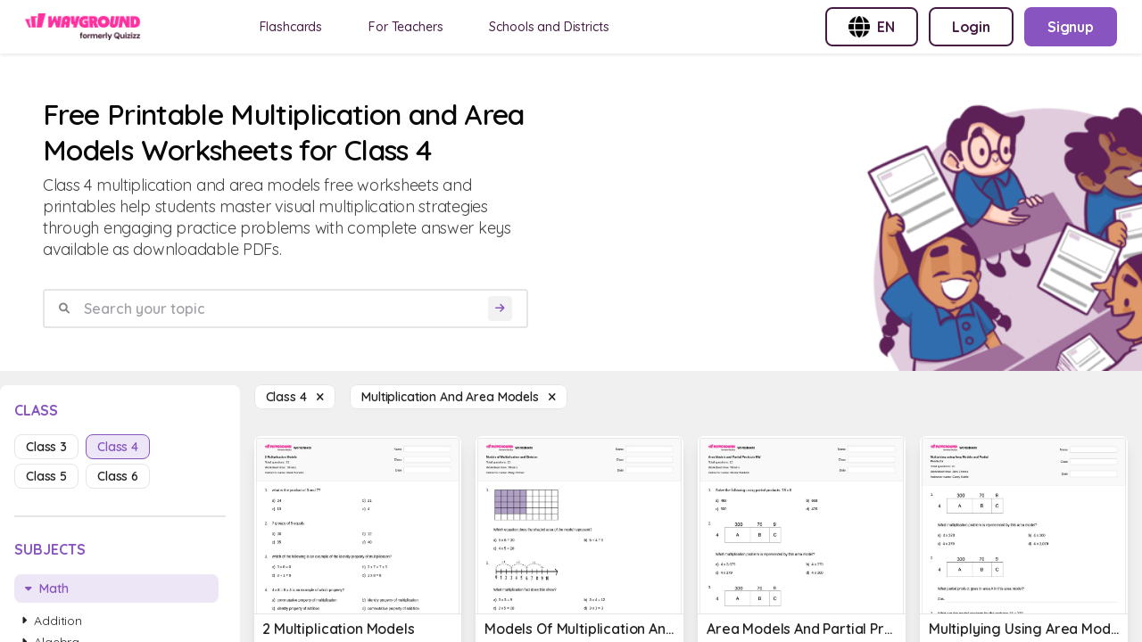

--- FILE ---
content_type: text/html; charset=utf-8
request_url: https://wayground.com/en/multiplication-and-area-models-worksheets-class-4
body_size: 21186
content:
<!doctype html>
<html data-n-head-ssr lang="en" data-n-head="%7B%22lang%22:%7B%22ssr%22:%22en%22%7D%7D">
  <head >
    <title>50+ Multiplication and Area Models worksheets for Class 4 on Wayground | Free &amp; Printable</title><meta data-n-head="ssr" charset="utf-8"><meta data-n-head="ssr" name="viewport" content="width=device-width, initial-scale=1"><meta data-n-head="ssr" name="format-detection" content="telephone=no"><meta data-n-head="ssr" charset="utf-8"><meta data-n-head="ssr" name="viewport" content="width=device-width, initial-scale=1"><meta data-n-head="ssr" data-hid="description" name="description" content="Multiplication and Area Models Worksheet For Class 4 | Free Printable Worksheets by Wayground"><meta data-n-head="ssr" name="format-detection" content="telephone=no"><meta data-n-head="ssr" data-hid="t-type" name="twitter:image" content="https://cf.quizizz.com/img/q_og_generic.png"><link data-n-head="ssr" rel="icon" type="image/x-icon" href="/favicon.ico"><link data-n-head="ssr" rel="preload" as="style" href="https://fonts.googleapis.com/css2?family=Open+Sans:ital,wght@0,300;0,400;0,600;0,700;0,800;1,400;1,800&amp;display=swap"><link data-n-head="ssr" rel="defer" as="script" href="https://www.googletagmanager.com/gtag/js?id=UA-118650281-1&amp;l=dataLayer"><link data-n-head="ssr" rel="defer" as="script" href="https://www.google-analytics.com/analytics.js"><link data-n-head="ssr" data-hid="canonical" rel="canonical" href="https://wayground.com/en/multiplication-and-area-models-worksheets-class-4"><link data-n-head="ssr" rel="alternate" hreflang="x-default" href="https://wayground.com/en/multiplication-and-area-models-worksheets-class-4"><link data-n-head="ssr" rel="alternate" hreflang="en-us" href="https://wayground.com/en-us/multiplication-and-area-models-worksheets-grade-4"><link data-n-head="ssr" rel="alternate" hreflang="en-in" href="https://wayground.com/en-in/multiplication-and-area-models-worksheets-class-4"><link data-n-head="ssr" rel="alternate" hreflang="en-gb" href="https://wayground.com/en-gb/multiplication-and-area-models-worksheets-year-4"><link data-n-head="ssr" rel="alternate" hreflang="es-es" href="https://wayground.com/es-es/modelos-de-multiplicación-y-área-hojas-de-trabajo-grado-4"><link data-n-head="ssr" rel="alternate" hreflang="es-us" href="https://wayground.com/es-us/modelos-de-multiplicación-y-área-hojas-de-trabajo-grado-4"><link data-n-head="ssr" rel="alternate" hreflang="id-id" href="https://wayground.com/id-id/model-perkalian-dan-luas-lembar-kerja-kelas-4"><link data-n-head="ssr" rel="alternate" hreflang="th-th" href="https://wayground.com/th-th/แบบจำลองการคูณและพื้นที่-เวิร์กชีท-ระดับ-4"><link data-n-head="ssr" rel="alternate" hreflang="vi-vn" href="https://wayground.com/vi-vn/mô-hình-phép-nhân-và-diện-tích-Phiếu-bài-tập-lớp-4"><link data-n-head="ssr" rel="alternate" hreflang="pt-br" href="https://wayground.com/pt-br/modelos-de-multiplicação-e-área-fichas-de-trabalho-série-4"><link data-n-head="ssr" rel="alternate" hreflang="pl-pl" href="https://wayground.com/pl-pl/modele-mnożenia-i-powierzchni-karty-pracy-klasa-4"><link rel="preload" href="https://cf.quizizz.com/app-bundle/ssr-service/c475c5e.js" as="script"><link rel="preload" href="https://cf.quizizz.com/app-bundle/ssr-service/8e48dcf.js" as="script"><link rel="preload" href="https://cf.quizizz.com/app-bundle/ssr-service/802fa28.js" as="script"><link rel="preload" href="https://cf.quizizz.com/app-bundle/ssr-service/css/52c7c4e.css" as="style"><link rel="preload" href="https://cf.quizizz.com/app-bundle/ssr-service/438f16a.js" as="script"><link rel="preload" href="https://cf.quizizz.com/app-bundle/ssr-service/aa696dc.js" as="script"><link rel="preload" href="https://cf.quizizz.com/app-bundle/ssr-service/css/0806284.css" as="style"><link rel="preload" href="https://cf.quizizz.com/app-bundle/ssr-service/faf5f5a.js" as="script"><link rel="preload" href="https://cf.quizizz.com/app-bundle/ssr-service/8f75b51.js" as="script"><link rel="preload" href="https://cf.quizizz.com/app-bundle/ssr-service/4643173.js" as="script"><link rel="preload" href="https://cf.quizizz.com/app-bundle/ssr-service/c841fc9.js" as="script"><link rel="preload" href="https://cf.quizizz.com/app-bundle/ssr-service/ac85b7e.js" as="script"><link rel="preload" href="https://cf.quizizz.com/app-bundle/ssr-service/479b7fd.js" as="script"><link rel="preload" href="https://cf.quizizz.com/app-bundle/ssr-service/2bae105.js" as="script"><link rel="preload" href="https://cf.quizizz.com/app-bundle/ssr-service/6be5fe4.js" as="script"><link rel="preload" href="https://cf.quizizz.com/app-bundle/ssr-service/38d2da4.js" as="script"><link rel="preload" href="https://cf.quizizz.com/app-bundle/ssr-service/27f0632.js" as="script"><link rel="preload" href="https://cf.quizizz.com/app-bundle/ssr-service/7505937.js" as="script"><link rel="preload" href="https://cf.quizizz.com/app-bundle/ssr-service/643c8fd.js" as="script"><link rel="preload" href="https://cf.quizizz.com/app-bundle/ssr-service/a5d926f.js" as="script"><link rel="preload" href="https://cf.quizizz.com/app-bundle/ssr-service/css/b792422.css" as="style"><link rel="preload" href="https://cf.quizizz.com/app-bundle/ssr-service/378dca4.js" as="script"><link rel="preload" href="https://cf.quizizz.com/app-bundle/ssr-service/css/e8960c0.css" as="style"><link rel="preload" href="https://cf.quizizz.com/app-bundle/ssr-service/2297600.js" as="script"><link rel="preload" href="https://cf.quizizz.com/app-bundle/ssr-service/e1b27ee.js" as="script"><link rel="preload" href="https://cf.quizizz.com/app-bundle/ssr-service/css/48e28fb.css" as="style"><link rel="preload" href="https://cf.quizizz.com/app-bundle/ssr-service/fccf69d.js" as="script"><link rel="preload" href="https://cf.quizizz.com/app-bundle/ssr-service/css/5c9323c.css" as="style"><link rel="preload" href="https://cf.quizizz.com/app-bundle/ssr-service/0a17505.js" as="script"><link rel="preload" href="https://cf.quizizz.com/app-bundle/ssr-service/fd140f9.js" as="script"><link rel="preload" href="https://cf.quizizz.com/app-bundle/ssr-service/css/f1d8f25.css" as="style"><link rel="preload" href="https://cf.quizizz.com/app-bundle/ssr-service/b8f1cd5.js" as="script"><link rel="preload" href="https://cf.quizizz.com/app-bundle/ssr-service/2bafb79.js" as="script"><link rel="preload" href="https://cf.quizizz.com/app-bundle/ssr-service/9c4de22.js" as="script"><link rel="preload" href="https://cf.quizizz.com/app-bundle/ssr-service/e839764.js" as="script"><link rel="stylesheet" href="https://cf.quizizz.com/app-bundle/ssr-service/css/52c7c4e.css"><link rel="stylesheet" href="https://cf.quizizz.com/app-bundle/ssr-service/css/0806284.css"><link rel="stylesheet" href="https://cf.quizizz.com/app-bundle/ssr-service/css/b792422.css"><link rel="stylesheet" href="https://cf.quizizz.com/app-bundle/ssr-service/css/e8960c0.css"><link rel="stylesheet" href="https://cf.quizizz.com/app-bundle/ssr-service/css/48e28fb.css"><link rel="stylesheet" href="https://cf.quizizz.com/app-bundle/ssr-service/css/5c9323c.css"><link rel="stylesheet" href="https://cf.quizizz.com/app-bundle/ssr-service/css/f1d8f25.css">
  </head>
  <body >
    <div data-server-rendered="true" id="__nuxt"><!----><div id="__layout"><div class="flex flex-col h-screen overflow-hidden main-container inset-0" data-v-46985398><div class="fixed top-0 bottom-0 w-screen h-screen bg-dark-50%" style="z-index:10;display:none;" data-v-46985398></div> <nav data-v-c3f9cc94 data-v-46985398><div id="nav-container-id" class="fixed z-50 w-full flex items-center justify-between bg-light-3 px-2 py-0 md:py-2 md:px-7 shadow-soft-lowest" data-v-c3f9cc94><div class="flex items-center" data-v-c3f9cc94><div class="h-7.5 hidden md:block logo" data-v-c3f9cc94><a href="/en/worksheets" data-v-c3f9cc94><img aria-hidden="true" width="auto" height="30" src="https://cf.quizizz.com/img/wayground/brand/plans/logo-logged-out.png" alt="logo" class="object-contain h-full" data-v-c3f9cc94></a></div> <div class="h-6 block md:hidden logo" data-v-c3f9cc94><a href="/en/worksheets" data-v-c3f9cc94><picture data-v-c3f9cc94><source width="112" height="30" srcset="https://cf.quizizz.com/img/practice/quizizz-logo-purple.webp" type="image/webp" data-v-c3f9cc94> <source width="112" height="30" srcset="https://cf.quizizz.com/img/practice/quizizz-logo-purple.png" type="image/png" data-v-c3f9cc94> <img aria-hidden="true" width="112" height="30" src="https://cf.quizizz.com/img/practice/quizizz-logo-purple.webp" alt="logo" class="object-contain h-full" data-v-c3f9cc94></picture></a></div> <ul class="hidden md:flex ml-12 nav-items space-x-7" data-v-c3f9cc94><li data-v-c3f9cc94><a href="https://wayground.com/en/flashcards" tabindex="2" rel="noopener noreferrer" target="_blank" class="nav-link" data-v-c3f9cc94>
  Flashcards
</a></li> <li data-v-c3f9cc94><a href="https://quizizz.com/teachers?source=worksheet-page-header" tabindex="2" rel="noopener noreferrer" target="_blank" class="nav-link" data-v-c3f9cc94><span class="_i18n-container LANG_en" data-v-c3f9cc94>For Teachers</span></a></li> <li data-v-c3f9cc94><a href="https://quizizz.com/home/schools-and-districts?source=worksheet-page-header" tabindex="2" rel="noopener noreferrer" target="_blank" class="nav-link" data-v-c3f9cc94><span class="_i18n-container LANG_en" data-v-c3f9cc94>Schools and Districts</span></a></li></ul></div> <ul class="hidden md:flex space-x-3" data-v-c3f9cc94><li data-v-c3f9cc94><button type="button" to="" href="" class="flex items-center space-x-2 border-2 font-bold whitespace-nowrap border-purple text-purple rounded-lg hover:bg-light-1 text-base py-2 px-6" data-v-c3f9cc94><img src="https://cf.quizizz.com/img/flags/globe.png" alt="English (International)" class="w-6 h-6" data-v-c3f9cc94> <span class="hidden md:inline uppercase" data-v-c3f9cc94>en</span></button></li> <li style="display:none;" data-v-c3f9cc94><a type="button" to="" href="https://wayground.com/join?source=worksheet-header" class="flex items-center space-x-2 border-2 font-bold whitespace-nowrap border-purple text-purple rounded-lg hover:bg-light-1 text-base py-2 px-6" data-v-c3f9cc94><span class="_i18n-container LANG_en" data-v-c3f9cc94>Enter Code</span>...
        </a></li> <li style="display:;" data-v-c3f9cc94><a type="button" to="" href="https://wayground.com/login?q=/en/multiplication-and-area-models-worksheets-class-4&amp;ctaSource=ws_header_login_cta&amp;prevSource=worksheet-page" class="flex items-center space-x-2 border-2 font-bold whitespace-nowrap border-purple text-purple rounded-lg hover:bg-light-1 text-base py-2 px-6" data-v-c3f9cc94><span class="_i18n-container LANG_en" data-v-c3f9cc94>Login</span></a></li> <li style="display:;" data-v-c3f9cc94><a type="button" to="" href="https://wayground.com/signup?q=/en/multiplication-and-area-models-worksheets-class-4&amp;ctaSource=ws_header_login_cta&amp;prevSource=worksheet-page" class="flex items-center space-x-2 border-2 font-bold whitespace-nowrap border-lilac bg-lilac hover:bg-lilac-dark text-light-3 rounded-lg text-base py-2 px-6" data-v-c3f9cc94><span class="_i18n-container LANG_en" data-v-c3f9cc94>Signup</span></a></li></ul> <ul class="flex md:hidden items-center space-x-4" data-v-c3f9cc94><li class="cursor-pointer" data-v-c3f9cc94><i class="text-dark-4 text-base flex items-center fa-regular fa-language " style="font-size:12px;" data-v-0d0322ef data-v-c3f9cc94></i></li> <li class="py-2" data-v-c3f9cc94><a type="button" to="" href="https://wayground.com/join?source=worksheet-header" class="flex items-center space-x-2 border-2 font-bold whitespace-nowrap border-lilac-faded bg-lilac-faded text-lilac rounded-lg hover:bg-lilac-20% text-xs md:text-base py-1 md:py-2 px-2 md:px-4" data-v-c3f9cc94><span class="_i18n-container LANG_en" data-v-c3f9cc94>Enter Code</span></a></li></ul></div> <!----></nav> <div id="app-body-container" class="pt-15" data-v-46985398><main data-fetch-key="multiplication-and-area-models-worksheets-class-4" class="flex flex-col" data-v-3aa856a5 data-v-46985398><div class="font-sans" data-v-0339221e data-v-3aa856a5><!----> <!----></div> <div class="flex flex-col" data-v-703afa2e data-v-3aa856a5><div class="flex justify-between bg-light-3 mb-4" data-v-703afa2e><div class="flex flex-col w-full md:w-6/12 p-4 md:p-12" data-v-703afa2e><h1 class="text-dark-1 font-semibold text-4xl" data-v-703afa2e><span data-v-703afa2e>Free Printable Multiplication and Area Models Worksheets for Class 4</span></h1> <p class="text-lg text-dark-3 mt-2" data-v-703afa2e>
        Class 4 multiplication and area models free worksheets and printables help students master visual multiplication strategies through engaging practice problems with complete answer keys available as downloadable PDFs.
      </p> <form class="search-container w-full flex items-center space-x-2 rounded border-2 border-dark-6 px-4 mt-8" data-v-703afa2e><i class="text-dark-50% flex items-center fa-solid fa-magnifying-glass " style="font-size:12px;" data-v-0d0322ef data-v-703afa2e></i> <input type="text" placeholder="Search your topic" value="" class="flex-1 p-2 font-semibold" data-v-703afa2e> <button disabled="disabled" type="submit" class="bg-light-1 rounded flex items-center justify-center" data-v-703afa2e><i class="text-lilac text-xs p-2 flex items-center fa-solid fa-arrow-right " style="font-size:12px;" data-v-0d0322ef data-v-703afa2e></i></button></form> <div class="flex space-x-4 mt-8 items-center md:hidden" data-v-703afa2e><i class="flex items-center fa-regular fa-sliders " style="font-size:20px;" data-v-0d0322ef data-v-703afa2e></i> <span class="mr-4 pointer-events-auto" data-v-703afa2e><a href="/en/multiplication-and-area-models-worksheets" class="capitalize bg-light-3 text-sm border border-dark-6 font-semibold rounded-lg text-dark-2 px-3 py-1 hover:bg-light-1 cursor-pointer"><span>class 4  </span> <i class="flex items-center fa-sharp fa-xmark fa-solid " style="font-size:12px;" data-v-0d0322ef></i></a></span> <span class="pointer-events-auto" data-v-703afa2e><a href="/en/class-4-worksheets" class="capitalize bg-light-3 text-sm border border-dark-6 font-semibold rounded-lg text-dark-2 px-3 py-1 hover:bg-light-1 cursor-pointer"><span>Multiplication and Area Models  </span> <i class="flex items-center fa-sharp fa-xmark fa-solid " style="font-size:12px;" data-v-0d0322ef></i></a></span></div></div> <div class="max-w-112 hidden md:block" data-v-703afa2e><picture class="w-full h-full" data-v-703afa2e><source srcset="https://cf.quizizz.com/img/practice/hero-image.webp" type="image/webp" class="w-full h-full object-cover" data-v-703afa2e> <source srcset="https://cf.quizizz.com/img/practice/hero-image.png" type="image/png" class="w-full h-full object-cover" data-v-703afa2e> <img src="https://cf.quizizz.com/img/practice/hero-image.png" alt="quizizz-hero" aria-hidden="true" loading="eager" class="w-full h-full object-cover" data-v-703afa2e></picture></div></div></div> <section class="flex flex-row" data-v-3aa856a5><aside class="sidebar w-68 hidden md:block relative" data-v-3aa856a5><aside id="filter-section" class="bg-light-3 rounded-t-lg w-full sticky top-4 max-h-screen flex flex-col py-3 px-4" data-v-3aa856a5><div class="flex flex-row flex-shrink-0"><h3 class="text-lilac font-bold uppercase inline pt-1">
      class
    </h3> <span class="ml-auto md:hidden "><i class="flex items-center fa-sharp fa-xmark fa-solid fa-2xl ml-auto pb-1" style="font-size:18px;" data-v-0d0322ef></i></span></div> <ul class="flex flex-wrap mt-4 flex-shrink-0"><li class="mr-2 mb-2"><a href="/en/multiplication-and-area-models-worksheets-class-3" class="capitalize text-sm border font-semibold rounded-lg px-3 py-1 cursor-pointer border-dark-6 text-dark-2 hover:bg-light-1">
        class 3
      </a></li><li class="mr-2 mb-2"><a href="/en/multiplication-and-area-models-worksheets-class-4" aria-current="page" class="capitalize text-sm border font-semibold rounded-lg px-3 py-1 cursor-pointer nuxt-link-exact-active nuxt-link-active border-lilac text-lilac bg-lilac-faded">
        class 4
      </a></li><li class="mr-2 mb-2"><a href="/en/multiplication-and-area-models-worksheets-class-5" class="capitalize text-sm border font-semibold rounded-lg px-3 py-1 cursor-pointer border-dark-6 text-dark-2 hover:bg-light-1">
        class 5
      </a></li><li class="mr-2 mb-2"><a href="/en/multiplication-and-area-models-worksheets-class-6" class="capitalize text-sm border font-semibold rounded-lg px-3 py-1 cursor-pointer border-dark-6 text-dark-2 hover:bg-light-1">
        class 6
      </a></li></ul> <div class="w-full h-0.5 rounded bg-dark-6 my-6 flex-shrink-0"></div> <h3 class="text-lilac font-bold uppercase flex-shrink-0"><span class="_i18n-container LANG_en">Subjects</span></h3> <ul class="flex flex-col mt-4 overflow-y-auto flex-grow"><li class="mb-2"><a href="/en/math-worksheets-class-4" class="flex items-center space-x-2 mr-2 mb-2 text-sm rounded-lg px-3 py-1 hover:bg-light-1 cursor-pointer bg-lilac-faded text-lilac font-semibold"><i class="text-tn flex items-center fa-solid fa-caret-down " style="font-size:12px;" data-v-0d0322ef></i> <h3 class="capitalize">
      Math
    </h3></a> <!----> <div class="ml-2 block"><div class="cursor-pointer font-semibold text-sm"><a href="/en/addition-worksheets-class-4" class="flex items-center text-dark-2 font-normal"><i class="text-tn flex items-center fa-solid fa-caret-right " style="font-size:12px;" data-v-0d0322ef></i> <span class="ml-2 capitalize">Addition</span></a> <!----> <!----></div></div><div class="ml-2 block"><div class="cursor-pointer font-semibold text-sm"><a href="/en/algebra-worksheets-class-4" class="flex items-center text-dark-2 font-normal"><i class="text-tn flex items-center fa-solid fa-caret-right " style="font-size:12px;" data-v-0d0322ef></i> <span class="ml-2 capitalize">Algebra</span></a> <!----> <!----></div></div><div class="ml-2 block"><div class="cursor-pointer font-semibold text-sm"><a href="/en/arithmetic-and-number-theory-worksheets-class-4" class="flex items-center text-dark-2 font-normal"><i class="text-tn flex items-center fa-solid fa-caret-right " style="font-size:12px;" data-v-0d0322ef></i> <span class="ml-2 capitalize">Arithmetic and Number Theory</span></a> <!----> <!----></div></div><div class="ml-2 block"><div class="cursor-pointer font-semibold text-sm"><a href="/en/data-and-graphing-worksheets-class-4" class="flex items-center text-dark-2 font-normal"><i class="text-tn flex items-center fa-solid fa-caret-right " style="font-size:12px;" data-v-0d0322ef></i> <span class="ml-2 capitalize">Data and Graphing</span></a> <!----> <!----></div></div><div class="ml-2 block"><div class="cursor-pointer font-semibold text-sm"><a href="/en/decimals-worksheets-class-4" class="flex items-center text-dark-2 font-normal"><i class="text-tn flex items-center fa-solid fa-caret-right " style="font-size:12px;" data-v-0d0322ef></i> <span class="ml-2 capitalize">Decimals</span></a> <!----> <!----></div></div><div class="ml-2 block"><div class="cursor-pointer font-semibold text-sm"><a href="/en/division-worksheets-class-4" class="flex items-center text-dark-2 font-normal"><i class="text-tn flex items-center fa-solid fa-caret-right " style="font-size:12px;" data-v-0d0322ef></i> <span class="ml-2 capitalize">Division</span></a> <!----> <!----></div></div><div class="ml-2 block"><div class="cursor-pointer font-semibold text-sm"><a href="/en/financial-literacy-worksheets-class-4" class="flex items-center text-dark-2 font-normal"><i class="text-tn flex items-center fa-solid fa-caret-right " style="font-size:12px;" data-v-0d0322ef></i> <span class="ml-2 capitalize">Financial Literacy</span></a> <!----> <!----></div></div><div class="ml-2 block"><div class="cursor-pointer font-semibold text-sm"><a href="/en/fractions-worksheets-class-4" class="flex items-center text-dark-2 font-normal"><i class="text-tn flex items-center fa-solid fa-caret-right " style="font-size:12px;" data-v-0d0322ef></i> <span class="ml-2 capitalize">Fractions</span></a> <!----> <!----></div></div><div class="ml-2 block"><div class="cursor-pointer font-semibold text-sm"><a href="/en/functions-operations-worksheets-class-4" class="flex items-center text-dark-2 font-normal"><i class="text-tn flex items-center fa-solid fa-caret-right " style="font-size:12px;" data-v-0d0322ef></i> <span class="ml-2 capitalize">Functions Operations</span></a> <!----> <!----></div></div><div class="ml-2 block"><div class="cursor-pointer font-semibold text-sm"><a href="/en/fundamentals-and-building-blocks-worksheets-class-4" class="flex items-center text-dark-2 font-normal"><i class="text-tn flex items-center fa-solid fa-caret-right " style="font-size:12px;" data-v-0d0322ef></i> <span class="ml-2 capitalize">Fundamentals and Building Blocks</span></a> <!----> <!----></div></div><div class="ml-2 block"><div class="cursor-pointer font-semibold text-sm"><a href="/en/geometry-worksheets-class-4" class="flex items-center text-dark-2 font-normal"><i class="text-tn flex items-center fa-solid fa-caret-right " style="font-size:12px;" data-v-0d0322ef></i> <span class="ml-2 capitalize">Geometry</span></a> <!----> <!----></div></div><div class="ml-2 block"><div class="cursor-pointer font-semibold text-sm"><a href="/en/math-puzzles-worksheets-class-4" class="flex items-center text-dark-2 font-normal"><i class="text-tn flex items-center fa-solid fa-caret-right " style="font-size:12px;" data-v-0d0322ef></i> <span class="ml-2 capitalize">Math Puzzles</span></a> <!----> <!----></div></div><div class="ml-2 block"><div class="cursor-pointer font-semibold text-sm"><a href="/en/math-word-problems-worksheets-class-4" class="flex items-center text-dark-2 font-normal"><i class="text-tn flex items-center fa-solid fa-caret-right " style="font-size:12px;" data-v-0d0322ef></i> <span class="ml-2 capitalize">Math Word Problems</span></a> <!----> <!----></div></div><div class="ml-2 block"><div class="cursor-pointer font-semibold text-sm"><a href="/en/measurement-worksheets-class-4" class="flex items-center text-dark-2 font-normal"><i class="text-tn flex items-center fa-solid fa-caret-right " style="font-size:12px;" data-v-0d0322ef></i> <span class="ml-2 capitalize">Measurement</span></a> <!----> <!----></div></div><div class="ml-2 block"><div class="cursor-pointer font-semibold text-sm"><a href="/en/mixed-operations-worksheets-class-4" class="flex items-center text-dark-2 font-normal"><i class="text-tn flex items-center fa-solid fa-caret-right " style="font-size:12px;" data-v-0d0322ef></i> <span class="ml-2 capitalize">Mixed Operations</span></a> <!----> <!----></div></div><div class="ml-2 block"><div class="cursor-pointer font-semibold text-sm"><a href="/en/money-math-worksheets-class-4" class="flex items-center text-dark-2 font-normal"><i class="text-tn flex items-center fa-solid fa-caret-right " style="font-size:12px;" data-v-0d0322ef></i> <span class="ml-2 capitalize">Money Math</span></a> <!----> <!----></div></div><div class="ml-2 block"><div class="cursor-pointer font-semibold text-sm"><a href="/en/multiplication-worksheets-class-4" class="flex items-center text-lilac font-semibold"><i class="text-tn flex items-center fa-solid fa-caret-down " style="font-size:12px;" data-v-0d0322ef></i> <span class="ml-2 capitalize">Multiplication</span></a> <!----> <div class="ml-2 block"><div class="cursor-pointer font-semibold text-sm block"><a href="/en/arrays-rows-and-columns-worksheets-class-4" class="flex items-center text-dark-2 font-normal"><i class="text-tn flex items-center fa-solid fa-caret-right " style="font-size:12px;" data-v-0d0322ef></i> <span class="ml-2 capitalize">Arrays: Rows and Columns</span></a> <!----> <!----></div><div class="cursor-pointer font-semibold text-sm block"><a href="/en/estimating-products-worksheets-class-4" class="flex items-center text-dark-2 font-normal"><i class="text-tn flex items-center fa-solid fa-caret-right " style="font-size:12px;" data-v-0d0322ef></i> <span class="ml-2 capitalize">Estimating Products</span></a> <!----> <!----></div><div class="cursor-pointer font-semibold text-sm block"><a href="/en/factor-pairs-worksheets-class-4" class="flex items-center text-dark-2 font-normal"><i class="text-tn flex items-center fa-solid fa-caret-right " style="font-size:12px;" data-v-0d0322ef></i> <span class="ml-2 capitalize">Factor Pairs</span></a> <!----> <!----></div><div class="cursor-pointer font-semibold text-sm block"><a href="/en/finding-missing-factors-worksheets-class-4" class="flex items-center text-dark-2 font-normal"><i class="text-tn flex items-center fa-solid fa-caret-right " style="font-size:12px;" data-v-0d0322ef></i> <span class="ml-2 capitalize">Finding Missing Factors</span></a> <!----> <!----></div><div class="cursor-pointer font-semibold text-sm block"><a href="/en/lattice-method-worksheets-class-4" class="flex items-center text-dark-2 font-normal"><i class="text-tn flex items-center fa-solid fa-caret-right " style="font-size:12px;" data-v-0d0322ef></i> <span class="ml-2 capitalize">Lattice Method</span></a> <!----> <!----></div><div class="cursor-pointer font-semibold text-sm block"><a href="/en/multi-digit-multiplication-worksheets-class-4" class="flex items-center text-dark-2 font-normal"><i class="text-tn flex items-center fa-solid fa-caret-right " style="font-size:12px;" data-v-0d0322ef></i> <span class="ml-2 capitalize">Multi-digit Multiplication</span></a> <!----> <!----></div><div class="cursor-pointer font-semibold text-sm block"><a href="/en/multi-digit-multiplication-and-the-standard-algorithm-worksheets-class-4" class="flex items-center text-dark-2 font-normal"><i class="text-tn flex items-center fa-solid fa-caret-right " style="font-size:12px;" data-v-0d0322ef></i> <span class="ml-2 capitalize">Multi-digit Multiplication and the Standard Algorithm</span></a> <!----> <!----></div><div class="cursor-pointer font-semibold text-sm block"><a href="/en/multiples-of-10-worksheets-class-4" class="flex items-center text-dark-2 font-normal"><i class="text-tn flex items-center fa-solid fa-caret-right " style="font-size:12px;" data-v-0d0322ef></i> <span class="ml-2 capitalize">Multiples of 10</span></a> <!----> <!----></div><div class="cursor-pointer font-semibold text-sm block"><a href="/en/multiplication-facts-worksheets-class-4" class="flex items-center text-dark-2 font-normal"><i class="text-tn flex items-center fa-solid fa-caret-right " style="font-size:12px;" data-v-0d0322ef></i> <span class="ml-2 capitalize">Multiplication Facts</span></a> <!----> <!----></div><div class="cursor-pointer font-semibold text-sm block"><a href="/en/multiplication-strategies-worksheets-class-4" class="flex items-center text-lilac font-semibold"><i class="text-tn flex items-center fa-solid fa-caret-down " style="font-size:12px;" data-v-0d0322ef></i> <span class="ml-2 capitalize">Multiplication Strategies</span></a> <!----> <div class="ml-2 block"><div class="cursor-pointer font-semibold text-sm block"><a href="/en/decomposing-arrays-worksheets-class-4" class="flex items-center text-dark-2 font-normal"><i class="text-tn flex items-center fa-solid fa-caret-right " style="font-size:12px;" data-v-0d0322ef></i> <span class="ml-2 capitalize">Decomposing Arrays</span></a> <!----> <!----></div><div class="cursor-pointer font-semibold text-sm block"><a href="/en/multiplication-and-area-models-worksheets-class-4" aria-current="page" class="flex items-center nuxt-link-exact-active nuxt-link-active text-lilac font-semibold"><i class="text-tn flex items-center fa-solid fa-circle-small " style="font-size:12px;" data-v-0d0322ef></i> <span class="ml-2 capitalize">Multiplication and Area Models</span></a> <!----> <!----></div><div class="cursor-pointer font-semibold text-sm block"><a href="/en/multiplication-and-partial-products-worksheets-class-4" class="flex items-center text-dark-2 font-normal"><i class="text-tn flex items-center fa-solid fa-caret-right " style="font-size:12px;" data-v-0d0322ef></i> <span class="ml-2 capitalize">Multiplication and Partial Products</span></a> <!----> <!----></div><div class="cursor-pointer font-semibold text-sm block"><a href="/en/multiplication-with-arrays-worksheets-class-4" class="flex items-center text-dark-2 font-normal"><i class="text-tn flex items-center fa-solid fa-caret-right " style="font-size:12px;" data-v-0d0322ef></i> <span class="ml-2 capitalize">Multiplication with Arrays</span></a> <!----> <!----></div><div class="cursor-pointer font-semibold text-sm block"><a href="/en/multiplying-by-tens-worksheets-class-4" class="flex items-center text-dark-2 font-normal"><i class="text-tn flex items-center fa-solid fa-caret-right " style="font-size:12px;" data-v-0d0322ef></i> <span class="ml-2 capitalize">Multiplying by Tens</span></a> <!----> <!----></div> <!----></div></div><div class="cursor-pointer font-semibold text-sm block"><a href="/en/multiplication-times-tables-worksheets-class-4" class="flex items-center text-dark-2 font-normal"><i class="text-tn flex items-center fa-solid fa-caret-right " style="font-size:12px;" data-v-0d0322ef></i> <span class="ml-2 capitalize">Multiplication Times Tables</span></a> <!----> <!----></div><div class="cursor-pointer font-semibold text-sm block"><a href="/en/multiplicative-comparison-worksheets-class-4" class="flex items-center text-dark-2 font-normal"><i class="text-tn flex items-center fa-solid fa-caret-right " style="font-size:12px;" data-v-0d0322ef></i> <span class="ml-2 capitalize">Multiplicative Comparison</span></a> <!----> <!----></div><div class="cursor-pointer font-semibold text-sm block"><a href="/en/multiplying-whole-numbers-and-mixed-numbers-worksheets-class-4" class="flex items-center text-dark-2 font-normal"><i class="text-tn flex items-center fa-solid fa-caret-right " style="font-size:12px;" data-v-0d0322ef></i> <span class="ml-2 capitalize">Multiplying Whole Numbers and Mixed Numbers</span></a> <!----> <!----></div><div class="cursor-pointer font-semibold text-sm block"><a href="/en/multiplying-with-zeros-worksheets-class-4" class="flex items-center text-dark-2 font-normal"><i class="text-tn flex items-center fa-solid fa-caret-right " style="font-size:12px;" data-v-0d0322ef></i> <span class="ml-2 capitalize">Multiplying with Zeros</span></a> <!----> <!----></div><div class="cursor-pointer font-semibold text-sm block"><a href="/en/one-digit-multiplication-worksheets-class-4" class="flex items-center text-dark-2 font-normal"><i class="text-tn flex items-center fa-solid fa-caret-right " style="font-size:12px;" data-v-0d0322ef></i> <span class="ml-2 capitalize">One-digit Multiplication</span></a> <!----> <!----></div><div class="cursor-pointer font-semibold text-sm block"><a href="/en/properties-of-multiplication-worksheets-class-4" class="flex items-center text-dark-2 font-normal"><i class="text-tn flex items-center fa-solid fa-caret-right " style="font-size:12px;" data-v-0d0322ef></i> <span class="ml-2 capitalize">Properties of Multiplication</span></a> <!----> <!----></div> <!----></div></div></div><div class="ml-2 block"><div class="cursor-pointer font-semibold text-sm"><a href="/en/number-sense-worksheets-class-4" class="flex items-center text-dark-2 font-normal"><i class="text-tn flex items-center fa-solid fa-caret-right " style="font-size:12px;" data-v-0d0322ef></i> <span class="ml-2 capitalize">Number Sense</span></a> <!----> <!----></div></div><div class="ml-2 block"><div class="cursor-pointer font-semibold text-sm"><a href="/en/percents-ratios-and-rates-worksheets-class-4" class="flex items-center text-dark-2 font-normal"><i class="text-tn flex items-center fa-solid fa-caret-right " style="font-size:12px;" data-v-0d0322ef></i> <span class="ml-2 capitalize">Percents, Ratios, and Rates</span></a> <!----> <!----></div></div><div class="ml-2 block"><div class="cursor-pointer font-semibold text-sm"><a href="/en/probability-and-statistics-worksheets-class-4" class="flex items-center text-dark-2 font-normal"><i class="text-tn flex items-center fa-solid fa-caret-right " style="font-size:12px;" data-v-0d0322ef></i> <span class="ml-2 capitalize">Probability and Statistics</span></a> <!----> <!----></div></div><div class="ml-2 hidden"><div class="cursor-pointer font-semibold text-sm"><a href="/en/sequences-and-series-worksheets-class-4" class="flex items-center text-dark-2 font-normal"><i class="text-tn flex items-center fa-solid fa-caret-right " style="font-size:12px;" data-v-0d0322ef></i> <span class="ml-2 capitalize">Sequences and Series</span></a> <!----> <!----></div></div><div class="ml-2 hidden"><div class="cursor-pointer font-semibold text-sm"><a href="/en/subtraction-worksheets-class-4" class="flex items-center text-dark-2 font-normal"><i class="text-tn flex items-center fa-solid fa-caret-right " style="font-size:12px;" data-v-0d0322ef></i> <span class="ml-2 capitalize">Subtraction</span></a> <!----> <!----></div></div><div class="ml-2 hidden"><div class="cursor-pointer font-semibold text-sm"><a href="/en/the-basics-worksheets-class-4" class="flex items-center text-dark-2 font-normal"><i class="text-tn flex items-center fa-solid fa-caret-right " style="font-size:12px;" data-v-0d0322ef></i> <span class="ml-2 capitalize">The Basics</span></a> <!----> <!----></div></div><div class="ml-2 hidden"><div class="cursor-pointer font-semibold text-sm"><a href="/en/time-worksheets-class-4" class="flex items-center text-dark-2 font-normal"><i class="text-tn flex items-center fa-solid fa-caret-right " style="font-size:12px;" data-v-0d0322ef></i> <span class="ml-2 capitalize">Time</span></a> <!----> <!----></div></div> <button class="ml-2 mt-1 text-sm text-lilac hover:text-lilac-dark font-semibold cursor-pointer flex items-center"><i class="text-tn mr-1 flex items-center fa-solid fa-plus " style="font-size:12px;" data-v-0d0322ef></i> <span class="_i18n-container LANG_en">See More</span> (4)
  </button></li><li class="mb-2"><a href="/en/science-worksheets-class-4" class="flex items-center space-x-2 mr-2 mb-2 text-sm rounded-lg px-3 py-1 hover:bg-light-1 cursor-pointer text-dark-1 bg-dark-5% font-normal"><i class="text-tn flex items-center fa-solid fa-caret-right " style="font-size:12px;" data-v-0d0322ef></i> <h3 class="capitalize">
      Science
    </h3></a> <!---->  <!----></li><li class="mb-2"><a href="/en/social-studies-worksheets-class-4" class="flex items-center space-x-2 mr-2 mb-2 text-sm rounded-lg px-3 py-1 hover:bg-light-1 cursor-pointer text-dark-1 bg-dark-5% font-normal"><i class="text-tn flex items-center fa-solid fa-caret-right " style="font-size:12px;" data-v-0d0322ef></i> <h3 class="capitalize">
      Social studies
    </h3></a> <!---->  <!----></li><li class="mb-2"><a href="/en/foreign-language-worksheets-class-4" class="flex items-center space-x-2 mr-2 mb-2 text-sm rounded-lg px-3 py-1 hover:bg-light-1 cursor-pointer text-dark-1 bg-dark-5% font-normal"><i class="text-tn flex items-center fa-solid fa-caret-right " style="font-size:12px;" data-v-0d0322ef></i> <h3 class="capitalize">
      Foreign language
    </h3></a> <!---->  <!----></li><li class="mb-2"><a href="/en/ela-worksheets-class-4" class="flex items-center space-x-2 mr-2 mb-2 text-sm rounded-lg px-3 py-1 hover:bg-light-1 cursor-pointer text-dark-1 bg-dark-5% font-normal"><i class="text-tn flex items-center fa-solid fa-caret-right " style="font-size:12px;" data-v-0d0322ef></i> <h3 class="capitalize">
      ELA
    </h3></a> <!---->  <!----></li><li class="mb-2"><a href="/en/physical-education-worksheets-class-4" class="flex items-center space-x-2 mr-2 mb-2 text-sm rounded-lg px-3 py-1 hover:bg-light-1 cursor-pointer text-dark-1 bg-dark-5% font-normal"><i class="text-tn flex items-center fa-solid fa-caret-right " style="font-size:12px;" data-v-0d0322ef></i> <h3 class="capitalize">
      Physical Education
    </h3></a> <!---->  <!----></li></ul></aside></aside> <!----> <section class="main-content flex flex-col ml-0 px-4" data-v-3aa856a5><div class="flex-row mb-4 hidden md:flex" data-v-3aa856a5><span class="mr-4 pointer-events-auto" data-v-3aa856a5><a href="/en/multiplication-and-area-models-worksheets" class="capitalize bg-light-3 text-sm border border-dark-6 font-semibold rounded-lg text-dark-2 px-3 py-1 hover:bg-light-1 cursor-pointer"><span>class 4  </span> <i class="flex items-center fa-sharp fa-xmark fa-solid " style="font-size:12px;" data-v-0d0322ef></i></a></span> <span class="pointer-events-auto" data-v-3aa856a5><a href="/en/class-4-worksheets" class="capitalize bg-light-3 text-sm border border-dark-6 font-semibold rounded-lg text-dark-2 px-3 py-1 hover:bg-light-1 cursor-pointer"><span>Multiplication and Area Models  </span> <i class="flex items-center fa-sharp fa-xmark fa-solid " style="font-size:12px;" data-v-0d0322ef></i></a></span></div> <!----> <!----> <section class="grid-container gap-4 grid my-4" data-v-3aa856a5><div class="flex flex-col items-center h-52 md:h-68 bg-light shadow-none md:shadow-lg border border-dark-6 md:border-0 rounded-lg cursor-pointer"><img src="https://quizizz-static.s3.amazonaws.com/_media/worksheets-new/5bd095adcbcdd1001a1fe17a-2-multiplication-models" alt="2 Multiplication Models - Printable Multiplication-and-area-models Worksheets Class 4 - Quizizz" class="object-top loading rounded-t-lg object-cover w-full h-35 md:h-50 border-b-1 border-dark-6 id-617060e480989c001d480d8b" data-v-0fa03f5a> <div title="2 Multiplication Models" class="font-semibold text-xs md:text-base text-dark-2 capitalize items-start mt-1 truncate w-11/12">
    2 Multiplication Models
  </div> <div class="flex space-x-4 w-full mt-auto mb-2 overflow-hidden px-2"><p class="whitespace-nowrap font-medium text-xs text-dark-4"><i class="flex items-center fa-thin fa-list " style="font-size:15px;" data-v-0d0322ef></i> <span class="_i18n-container LANG_en">21 Q</span></p> <p class="font-medium whitespace-nowrap text-xs leading-4 text-dark-4 capitalize"><i class="flex items-center fa-thin fa-graduation-cap " style="font-size:15px;" data-v-0d0322ef></i>
      3rd - 4th
    </p></div></div><div class="flex flex-col items-center h-52 md:h-68 bg-light shadow-none md:shadow-lg border border-dark-6 md:border-0 rounded-lg cursor-pointer"><img src="https://quizizz-static.s3.amazonaws.com/_media/worksheets-new/5f69413160f774001c68aee2-models-of-multiplication-and-division" alt="Models of Multiplication and Division - Printable Multiplication-and-area-models Worksheets Class 4 - Quizizz" class="object-top loading rounded-t-lg object-cover w-full h-35 md:h-50 border-b-1 border-dark-6 id-5f7094bb48f242001b5f83a5" data-v-0fa03f5a> <div title="Models of Multiplication and Division" class="font-semibold text-xs md:text-base text-dark-2 capitalize items-start mt-1 truncate w-11/12">
    Models of Multiplication and Division
  </div> <div class="flex space-x-4 w-full mt-auto mb-2 overflow-hidden px-2"><p class="whitespace-nowrap font-medium text-xs text-dark-4"><i class="flex items-center fa-thin fa-list " style="font-size:15px;" data-v-0d0322ef></i> <span class="_i18n-container LANG_en">15 Q</span></p> <p class="font-medium whitespace-nowrap text-xs leading-4 text-dark-4 capitalize"><i class="flex items-center fa-thin fa-graduation-cap " style="font-size:15px;" data-v-0d0322ef></i>
      4th
    </p></div></div><div class="flex flex-col items-center h-52 md:h-68 bg-light shadow-none md:shadow-lg border border-dark-6 md:border-0 rounded-lg cursor-pointer"><img src="https://quizizz-static.s3.amazonaws.com/_media/worksheets-new/5be675abe87606001c1b94e9-area-models-and-partial-products-hw" alt="Area Models and Partial Products HW - Printable Multiplication-and-area-models Worksheets Class 4 - Quizizz" class="object-top loading rounded-t-lg object-cover w-full h-35 md:h-50 border-b-1 border-dark-6 id-5fc3dab6b26ea1001bb26157" data-v-0fa03f5a> <div title="Area Models and Partial Products HW" class="font-semibold text-xs md:text-base text-dark-2 capitalize items-start mt-1 truncate w-11/12">
    Area Models and Partial Products HW
  </div> <div class="flex space-x-4 w-full mt-auto mb-2 overflow-hidden px-2"><p class="whitespace-nowrap font-medium text-xs text-dark-4"><i class="flex items-center fa-thin fa-list " style="font-size:15px;" data-v-0d0322ef></i> <span class="_i18n-container LANG_en">10 Q</span></p> <p class="font-medium whitespace-nowrap text-xs leading-4 text-dark-4 capitalize"><i class="flex items-center fa-thin fa-graduation-cap " style="font-size:15px;" data-v-0d0322ef></i>
      4th
    </p></div></div><div class="flex flex-col items-center h-52 md:h-68 bg-light shadow-none md:shadow-lg border border-dark-6 md:border-0 rounded-lg cursor-pointer"><img src="https://quizizz-static.s3.amazonaws.com/_media/worksheets-new/5eb756bb027f32001cf1aaee-multiplying-using-area-models-and-partial-products" alt="Multiplying using Area Models and Partial Products - Printable Multiplication-and-area-models Worksheets Class 4 - Quizizz" class="object-top loading rounded-t-lg object-cover w-full h-35 md:h-50 border-b-1 border-dark-6 id-5eb877e874857d002045d958" data-v-0fa03f5a> <div title="Multiplying using Area Models and Partial Products" class="font-semibold text-xs md:text-base text-dark-2 capitalize items-start mt-1 truncate w-11/12">
    Multiplying using Area Models and Partial Products
  </div> <div class="flex space-x-4 w-full mt-auto mb-2 overflow-hidden px-2"><p class="whitespace-nowrap font-medium text-xs text-dark-4"><i class="flex items-center fa-thin fa-list " style="font-size:15px;" data-v-0d0322ef></i> <span class="_i18n-container LANG_en">20 Q</span></p> <p class="font-medium whitespace-nowrap text-xs leading-4 text-dark-4 capitalize"><i class="flex items-center fa-thin fa-graduation-cap " style="font-size:15px;" data-v-0d0322ef></i>
      4th
    </p></div></div><div class="flex flex-col items-center h-52 md:h-68 bg-light shadow-none md:shadow-lg border border-dark-6 md:border-0 rounded-lg cursor-pointer"><img src="https://quizizz-static.s3.amazonaws.com/_media/worksheets-new/5f7ef980f91604001b6bf4ea-chapter-4-4-use-models-to-multiply" alt="Chapter 4-4 &quot;Use Models to Multiply&quot; - Printable Multiplication-and-area-models Worksheets Class 4 - Quizizz" class="object-top loading rounded-t-lg object-cover w-full h-35 md:h-50 border-b-1 border-dark-6 id-5f7ef980f91604001b6bf4eb" data-v-0fa03f5a> <div title="Chapter 4-4 &quot;Use Models to Multiply&quot;" class="font-semibold text-xs md:text-base text-dark-2 capitalize items-start mt-1 truncate w-11/12">
    Chapter 4-4 &quot;Use Models to Multiply&quot;
  </div> <div class="flex space-x-4 w-full mt-auto mb-2 overflow-hidden px-2"><p class="whitespace-nowrap font-medium text-xs text-dark-4"><i class="flex items-center fa-thin fa-list " style="font-size:15px;" data-v-0d0322ef></i> <span class="_i18n-container LANG_en">15 Q</span></p> <p class="font-medium whitespace-nowrap text-xs leading-4 text-dark-4 capitalize"><i class="flex items-center fa-thin fa-graduation-cap " style="font-size:15px;" data-v-0d0322ef></i>
      4th
    </p></div></div><div class="flex flex-col items-center h-52 md:h-68 bg-light shadow-none md:shadow-lg border border-dark-6 md:border-0 rounded-lg cursor-pointer"><img src="https://quizizz-static.s3.amazonaws.com/_media/worksheets-new/59f6848998421a110085aeb4-multiplication-practice" alt="Multiplication Practice - Printable Multiplication-and-area-models Worksheets Class 4 - Quizizz" class="object-top loading rounded-t-lg object-cover w-full h-35 md:h-50 border-b-1 border-dark-6 id-59f68830a706221100d3759b" data-v-0fa03f5a> <div title="Multiplication Practice" class="font-semibold text-xs md:text-base text-dark-2 capitalize items-start mt-1 truncate w-11/12">
    Multiplication Practice
  </div> <div class="flex space-x-4 w-full mt-auto mb-2 overflow-hidden px-2"><p class="whitespace-nowrap font-medium text-xs text-dark-4"><i class="flex items-center fa-thin fa-list " style="font-size:15px;" data-v-0d0322ef></i> <span class="_i18n-container LANG_en">14 Q</span></p> <p class="font-medium whitespace-nowrap text-xs leading-4 text-dark-4 capitalize"><i class="flex items-center fa-thin fa-graduation-cap " style="font-size:15px;" data-v-0d0322ef></i>
      3rd - 4th
    </p></div></div><div class="flex flex-col items-center h-52 md:h-68 bg-light shadow-none md:shadow-lg border border-dark-6 md:border-0 rounded-lg cursor-pointer"><img src="https://quizizz-static.s3.amazonaws.com/_media/worksheets-new/632390bb4f883d001e35fdff-area-model-multiplication" alt="Area Model Multiplication - Printable Multiplication-and-area-models Worksheets Class 4 - Quizizz" class="object-top loading rounded-t-lg object-cover w-full h-35 md:h-50 border-b-1 border-dark-6 id-632390bb4f883d001e35fe00" data-v-0fa03f5a> <div title="Area Model Multiplication" class="font-semibold text-xs md:text-base text-dark-2 capitalize items-start mt-1 truncate w-11/12">
    Area Model Multiplication
  </div> <div class="flex space-x-4 w-full mt-auto mb-2 overflow-hidden px-2"><p class="whitespace-nowrap font-medium text-xs text-dark-4"><i class="flex items-center fa-thin fa-list " style="font-size:15px;" data-v-0d0322ef></i> <span class="_i18n-container LANG_en">10 Q</span></p> <p class="font-medium whitespace-nowrap text-xs leading-4 text-dark-4 capitalize"><i class="flex items-center fa-thin fa-graduation-cap " style="font-size:15px;" data-v-0d0322ef></i>
      4th
    </p></div></div><div class="flex flex-col items-center h-52 md:h-68 bg-light shadow-none md:shadow-lg border border-dark-6 md:border-0 rounded-lg cursor-pointer"><img src="https://quizizz-static.s3.amazonaws.com/_media/worksheets-new/6148f889f07dce001ef4cf22-area-model-multiplication" alt="Area Model-Multiplication - Printable Multiplication-and-area-models Worksheets Class 4 - Quizizz" class="object-top loading rounded-t-lg object-cover w-full h-35 md:h-50 border-b-1 border-dark-6 id-614a214dc8abd2001df40476" data-v-0fa03f5a> <div title="Area Model-Multiplication" class="font-semibold text-xs md:text-base text-dark-2 capitalize items-start mt-1 truncate w-11/12">
    Area Model-Multiplication
  </div> <div class="flex space-x-4 w-full mt-auto mb-2 overflow-hidden px-2"><p class="whitespace-nowrap font-medium text-xs text-dark-4"><i class="flex items-center fa-thin fa-list " style="font-size:15px;" data-v-0d0322ef></i> <span class="_i18n-container LANG_en">15 Q</span></p> <p class="font-medium whitespace-nowrap text-xs leading-4 text-dark-4 capitalize"><i class="flex items-center fa-thin fa-graduation-cap " style="font-size:15px;" data-v-0d0322ef></i>
      4th - 5th
    </p></div></div><div class="flex flex-col items-center h-52 md:h-68 bg-light shadow-none md:shadow-lg border border-dark-6 md:border-0 rounded-lg cursor-pointer"><img src="https://quizizz-static.s3.amazonaws.com/_media/worksheets-new/5e7d1a57e250b8001b976094-multiplication-area-models-2" alt="Multiplication Area Models (2) - Printable Multiplication-and-area-models Worksheets Class 4 - Quizizz" class="object-top loading rounded-t-lg object-cover w-full h-35 md:h-50 border-b-1 border-dark-6 id-6812a6121de60a462a7405db" data-v-0fa03f5a> <div title="Multiplication Area Models (2)" class="font-semibold text-xs md:text-base text-dark-2 capitalize items-start mt-1 truncate w-11/12">
    Multiplication Area Models (2)
  </div> <div class="flex space-x-4 w-full mt-auto mb-2 overflow-hidden px-2"><p class="whitespace-nowrap font-medium text-xs text-dark-4"><i class="flex items-center fa-thin fa-list " style="font-size:15px;" data-v-0d0322ef></i> <span class="_i18n-container LANG_en">10 Q</span></p> <p class="font-medium whitespace-nowrap text-xs leading-4 text-dark-4 capitalize"><i class="flex items-center fa-thin fa-graduation-cap " style="font-size:15px;" data-v-0d0322ef></i>
      4th - 8th
    </p></div></div><div class="flex flex-col items-center h-52 md:h-68 bg-light shadow-none md:shadow-lg border border-dark-6 md:border-0 rounded-lg cursor-pointer"><img src="https://quizizz-static.s3.amazonaws.com/_media/worksheets-new/5e7d503e1c181a001ee4f9e2-multiplication-area-models-3" alt="Multiplication Area Models (3) - Printable Multiplication-and-area-models Worksheets Class 4 - Quizizz" class="object-top loading rounded-t-lg object-cover w-full h-35 md:h-50 border-b-1 border-dark-6 id-6812a609d330cc51ea461d1d" data-v-0fa03f5a> <div title="Multiplication Area Models (3)" class="font-semibold text-xs md:text-base text-dark-2 capitalize items-start mt-1 truncate w-11/12">
    Multiplication Area Models (3)
  </div> <div class="flex space-x-4 w-full mt-auto mb-2 overflow-hidden px-2"><p class="whitespace-nowrap font-medium text-xs text-dark-4"><i class="flex items-center fa-thin fa-list " style="font-size:15px;" data-v-0d0322ef></i> <span class="_i18n-container LANG_en">10 Q</span></p> <p class="font-medium whitespace-nowrap text-xs leading-4 text-dark-4 capitalize"><i class="flex items-center fa-thin fa-graduation-cap " style="font-size:15px;" data-v-0d0322ef></i>
      4th - 8th
    </p></div></div><div class="flex flex-col items-center h-52 md:h-68 bg-light shadow-none md:shadow-lg border border-dark-6 md:border-0 rounded-lg cursor-pointer"><img src="https://quizizz-static.s3.amazonaws.com/_media/worksheets-new/5e7ce9572e52b0001ba0f367-multiplication-area-models-1" alt="Multiplication Area Models (1) - Printable Multiplication-and-area-models Worksheets Class 4 - Quizizz" class="object-top loading rounded-t-lg object-cover w-full h-35 md:h-50 border-b-1 border-dark-6 id-6812a612b52d5020bb406e2e" data-v-0fa03f5a> <div title="Multiplication Area Models (1)" class="font-semibold text-xs md:text-base text-dark-2 capitalize items-start mt-1 truncate w-11/12">
    Multiplication Area Models (1)
  </div> <div class="flex space-x-4 w-full mt-auto mb-2 overflow-hidden px-2"><p class="whitespace-nowrap font-medium text-xs text-dark-4"><i class="flex items-center fa-thin fa-list " style="font-size:15px;" data-v-0d0322ef></i> <span class="_i18n-container LANG_en">20 Q</span></p> <p class="font-medium whitespace-nowrap text-xs leading-4 text-dark-4 capitalize"><i class="flex items-center fa-thin fa-graduation-cap " style="font-size:15px;" data-v-0d0322ef></i>
      4th - 8th
    </p></div></div><div class="flex flex-col items-center h-52 md:h-68 bg-light shadow-none md:shadow-lg border border-dark-6 md:border-0 rounded-lg cursor-pointer"><img src="https://quizizz-static.s3.amazonaws.com/_media/worksheets-new/5fa2bf3c6cf1af001bd06032-area-model-multiplication" alt="Area Model Multiplication - Printable Multiplication-and-area-models Worksheets Class 4 - Quizizz" class="object-top loading rounded-t-lg object-cover w-full h-35 md:h-50 border-b-1 border-dark-6 id-5fa2bf3c6cf1af001bd06033" data-v-0fa03f5a> <div title="Area Model Multiplication" class="font-semibold text-xs md:text-base text-dark-2 capitalize items-start mt-1 truncate w-11/12">
    Area Model Multiplication
  </div> <div class="flex space-x-4 w-full mt-auto mb-2 overflow-hidden px-2"><p class="whitespace-nowrap font-medium text-xs text-dark-4"><i class="flex items-center fa-thin fa-list " style="font-size:15px;" data-v-0d0322ef></i> <span class="_i18n-container LANG_en">9 Q</span></p> <p class="font-medium whitespace-nowrap text-xs leading-4 text-dark-4 capitalize"><i class="flex items-center fa-thin fa-graduation-cap " style="font-size:15px;" data-v-0d0322ef></i>
      4th - 5th
    </p></div></div><div class="flex flex-col items-center h-52 md:h-68 bg-light shadow-none md:shadow-lg border border-dark-6 md:border-0 rounded-lg cursor-pointer"><img src="https://quizizz-static.s3.amazonaws.com/_media/worksheets-new/5f60bb63903a0d001ba3bd8f-area-model-multiplication" alt="Area Model Multiplication - Printable Multiplication-and-area-models Worksheets Class 4 - Quizizz" class="object-top loading rounded-t-lg object-cover w-full h-35 md:h-50 border-b-1 border-dark-6 id-5f60bb63903a0d001ba3bd90" data-v-0fa03f5a> <div title="Area Model Multiplication" class="font-semibold text-xs md:text-base text-dark-2 capitalize items-start mt-1 truncate w-11/12">
    Area Model Multiplication
  </div> <div class="flex space-x-4 w-full mt-auto mb-2 overflow-hidden px-2"><p class="whitespace-nowrap font-medium text-xs text-dark-4"><i class="flex items-center fa-thin fa-list " style="font-size:15px;" data-v-0d0322ef></i> <span class="_i18n-container LANG_en">8 Q</span></p> <p class="font-medium whitespace-nowrap text-xs leading-4 text-dark-4 capitalize"><i class="flex items-center fa-thin fa-graduation-cap " style="font-size:15px;" data-v-0d0322ef></i>
      4th - 6th
    </p></div></div><div class="flex flex-col items-center h-52 md:h-68 bg-light shadow-none md:shadow-lg border border-dark-6 md:border-0 rounded-lg cursor-pointer"><img src="https://quizizz-static.s3.amazonaws.com/_media/worksheets-new/5f902ad67bd4b6001bd1a940-area-model-multiplication" alt="Area Model Multiplication - Printable Multiplication-and-area-models Worksheets Class 4 - Quizizz" class="object-top loading rounded-t-lg object-cover w-full h-35 md:h-50 border-b-1 border-dark-6 id-5f902f855db467001c494328" data-v-0fa03f5a> <div title="Area Model Multiplication" class="font-semibold text-xs md:text-base text-dark-2 capitalize items-start mt-1 truncate w-11/12">
    Area Model Multiplication
  </div> <div class="flex space-x-4 w-full mt-auto mb-2 overflow-hidden px-2"><p class="whitespace-nowrap font-medium text-xs text-dark-4"><i class="flex items-center fa-thin fa-list " style="font-size:15px;" data-v-0d0322ef></i> <span class="_i18n-container LANG_en">8 Q</span></p> <p class="font-medium whitespace-nowrap text-xs leading-4 text-dark-4 capitalize"><i class="flex items-center fa-thin fa-graduation-cap " style="font-size:15px;" data-v-0d0322ef></i>
      4th
    </p></div></div><div class="flex flex-col items-center h-52 md:h-68 bg-light shadow-none md:shadow-lg border border-dark-6 md:border-0 rounded-lg cursor-pointer"><img src="https://quizizz-static.s3.amazonaws.com/_media/worksheets-new/59ff80bbf2da82100019e05b-multiplication" alt="Multiplication - Printable Multiplication-and-area-models Worksheets Class 4 - Quizizz" class="object-top loading rounded-t-lg object-cover w-full h-35 md:h-50 border-b-1 border-dark-6 id-59ff858064a6a610001cb229" data-v-0fa03f5a> <div title="Multiplication" class="font-semibold text-xs md:text-base text-dark-2 capitalize items-start mt-1 truncate w-11/12">
    Multiplication
  </div> <div class="flex space-x-4 w-full mt-auto mb-2 overflow-hidden px-2"><p class="whitespace-nowrap font-medium text-xs text-dark-4"><i class="flex items-center fa-thin fa-list " style="font-size:15px;" data-v-0d0322ef></i> <span class="_i18n-container LANG_en">15 Q</span></p> <p class="font-medium whitespace-nowrap text-xs leading-4 text-dark-4 capitalize"><i class="flex items-center fa-thin fa-graduation-cap " style="font-size:15px;" data-v-0d0322ef></i>
      4th
    </p></div></div><div class="flex flex-col items-center h-52 md:h-68 bg-light shadow-none md:shadow-lg border border-dark-6 md:border-0 rounded-lg cursor-pointer"><img src="https://quizizz-static.s3.amazonaws.com/_media/worksheets-new/5ea04328001613001baaa28a-area-model-multiplication-44c" alt="Area Model Multiplication 4.4C - Printable Multiplication-and-area-models Worksheets Class 4 - Quizizz" class="object-top loading rounded-t-lg object-cover w-full h-35 md:h-50 border-b-1 border-dark-6 id-5ea05eb7d83c8f001b50bd01" data-v-0fa03f5a> <div title="Area Model Multiplication 4.4C" class="font-semibold text-xs md:text-base text-dark-2 capitalize items-start mt-1 truncate w-11/12">
    Area Model Multiplication 4.4C
  </div> <div class="flex space-x-4 w-full mt-auto mb-2 overflow-hidden px-2"><p class="whitespace-nowrap font-medium text-xs text-dark-4"><i class="flex items-center fa-thin fa-list " style="font-size:15px;" data-v-0d0322ef></i> <span class="_i18n-container LANG_en">15 Q</span></p> <p class="font-medium whitespace-nowrap text-xs leading-4 text-dark-4 capitalize"><i class="flex items-center fa-thin fa-graduation-cap " style="font-size:15px;" data-v-0d0322ef></i>
      4th
    </p></div></div><div class="flex flex-col items-center h-52 md:h-68 bg-light shadow-none md:shadow-lg border border-dark-6 md:border-0 rounded-lg cursor-pointer"><img src="https://quizizz-static.s3.amazonaws.com/_media/worksheets-new/5be3470bcc6c54001aa6901a-area-model-multiplication" alt="Area Model Multiplication - Printable Multiplication-and-area-models Worksheets Class 4 - Quizizz" class="object-top loading rounded-t-lg object-cover w-full h-35 md:h-50 border-b-1 border-dark-6 id-5be3470bcc6c54001aa6901b" data-v-0fa03f5a> <div title="Area Model Multiplication" class="font-semibold text-xs md:text-base text-dark-2 capitalize items-start mt-1 truncate w-11/12">
    Area Model Multiplication
  </div> <div class="flex space-x-4 w-full mt-auto mb-2 overflow-hidden px-2"><p class="whitespace-nowrap font-medium text-xs text-dark-4"><i class="flex items-center fa-thin fa-list " style="font-size:15px;" data-v-0d0322ef></i> <span class="_i18n-container LANG_en">7 Q</span></p> <p class="font-medium whitespace-nowrap text-xs leading-4 text-dark-4 capitalize"><i class="flex items-center fa-thin fa-graduation-cap " style="font-size:15px;" data-v-0d0322ef></i>
      4th - 5th
    </p></div></div><div class="flex flex-col items-center h-52 md:h-68 bg-light shadow-none md:shadow-lg border border-dark-6 md:border-0 rounded-lg cursor-pointer"><img src="https://quizizz-static.s3.amazonaws.com/_media/worksheets-new/618a7708623000001eb60030-area-model-multiplication" alt="Area model multiplication - Printable Multiplication-and-area-models Worksheets Class 4 - Quizizz" class="object-top loading rounded-t-lg object-cover w-full h-35 md:h-50 border-b-1 border-dark-6 id-618a7708623000001eb60031" data-v-0fa03f5a> <div title="Area model multiplication" class="font-semibold text-xs md:text-base text-dark-2 capitalize items-start mt-1 truncate w-11/12">
    Area model multiplication
  </div> <div class="flex space-x-4 w-full mt-auto mb-2 overflow-hidden px-2"><p class="whitespace-nowrap font-medium text-xs text-dark-4"><i class="flex items-center fa-thin fa-list " style="font-size:15px;" data-v-0d0322ef></i> <span class="_i18n-container LANG_en">10 Q</span></p> <p class="font-medium whitespace-nowrap text-xs leading-4 text-dark-4 capitalize"><i class="flex items-center fa-thin fa-graduation-cap " style="font-size:15px;" data-v-0d0322ef></i>
      4th
    </p></div></div><div class="flex flex-col items-center h-52 md:h-68 bg-light shadow-none md:shadow-lg border border-dark-6 md:border-0 rounded-lg cursor-pointer"><img src="https://quizizz-static.s3.amazonaws.com/_media/worksheets-new/63bc3586fda776001d98f0aa-rev-it-up" alt="rEV IT UP - Printable Multiplication-and-area-models Worksheets Class 4 - Quizizz" class="object-top loading rounded-t-lg object-cover w-full h-35 md:h-50 border-b-1 border-dark-6 id-652e6c2afc64f713f1cda631" data-v-0fa03f5a> <div title="rEV IT UP" class="font-semibold text-xs md:text-base text-dark-2 capitalize items-start mt-1 truncate w-11/12">
    rEV IT UP
  </div> <div class="flex space-x-4 w-full mt-auto mb-2 overflow-hidden px-2"><p class="whitespace-nowrap font-medium text-xs text-dark-4"><i class="flex items-center fa-thin fa-list " style="font-size:15px;" data-v-0d0322ef></i> <span class="_i18n-container LANG_en">9 Q</span></p> <p class="font-medium whitespace-nowrap text-xs leading-4 text-dark-4 capitalize"><i class="flex items-center fa-thin fa-graduation-cap " style="font-size:15px;" data-v-0d0322ef></i>
      4th
    </p></div></div><div class="flex flex-col items-center h-52 md:h-68 bg-light shadow-none md:shadow-lg border border-dark-6 md:border-0 rounded-lg cursor-pointer"><img src="https://quizizz-static.s3.amazonaws.com/_media/worksheets-new/5a24ad7a24b71d1000487859-multiplication-and-division-area-models" alt="Multiplication and Division Area Models - Printable Multiplication-and-area-models Worksheets Class 4 - Quizizz" class="object-top loading rounded-t-lg object-cover w-full h-35 md:h-50 border-b-1 border-dark-6 id-5a2ab70ba0b56f1000938338" data-v-0fa03f5a> <div title="Multiplication and Division Area Models" class="font-semibold text-xs md:text-base text-dark-2 capitalize items-start mt-1 truncate w-11/12">
    Multiplication and Division Area Models
  </div> <div class="flex space-x-4 w-full mt-auto mb-2 overflow-hidden px-2"><p class="whitespace-nowrap font-medium text-xs text-dark-4"><i class="flex items-center fa-thin fa-list " style="font-size:15px;" data-v-0d0322ef></i> <span class="_i18n-container LANG_en">20 Q</span></p> <p class="font-medium whitespace-nowrap text-xs leading-4 text-dark-4 capitalize"><i class="flex items-center fa-thin fa-graduation-cap " style="font-size:15px;" data-v-0d0322ef></i>
      4th
    </p></div></div><div class="flex flex-col items-center h-52 md:h-68 bg-light shadow-none md:shadow-lg border border-dark-6 md:border-0 rounded-lg cursor-pointer"><img src="https://quizizz-static.s3.amazonaws.com/_media/worksheets-new/5aae6a24e86027001973bd35-area-models-and-division-models" alt="Area Models and Division Models - Printable Multiplication-and-area-models Worksheets Class 4 - Quizizz" class="object-top loading rounded-t-lg object-cover w-full h-35 md:h-50 border-b-1 border-dark-6 id-5aae6a24e86027001973bd36" data-v-0fa03f5a> <div title="Area Models and Division Models" class="font-semibold text-xs md:text-base text-dark-2 capitalize items-start mt-1 truncate w-11/12">
    Area Models and Division Models
  </div> <div class="flex space-x-4 w-full mt-auto mb-2 overflow-hidden px-2"><p class="whitespace-nowrap font-medium text-xs text-dark-4"><i class="flex items-center fa-thin fa-list " style="font-size:15px;" data-v-0d0322ef></i> <span class="_i18n-container LANG_en">20 Q</span></p> <p class="font-medium whitespace-nowrap text-xs leading-4 text-dark-4 capitalize"><i class="flex items-center fa-thin fa-graduation-cap " style="font-size:15px;" data-v-0d0322ef></i>
      4th - 6th
    </p></div></div><div class="flex flex-col items-center h-52 md:h-68 bg-light shadow-none md:shadow-lg border border-dark-6 md:border-0 rounded-lg cursor-pointer"><img src="https://quizizz-static.s3.amazonaws.com/_media/worksheets-new/59e9e1301f41e211004fdd7c-area-models-multiplication" alt="area models multiplication - Printable Multiplication-and-area-models Worksheets Class 4 - Quizizz" class="object-top loading rounded-t-lg object-cover w-full h-35 md:h-50 border-b-1 border-dark-6 id-59e9e2101f41e211004fde98" data-v-0fa03f5a> <div title="area models multiplication" class="font-semibold text-xs md:text-base text-dark-2 capitalize items-start mt-1 truncate w-11/12">
    area models multiplication
  </div> <div class="flex space-x-4 w-full mt-auto mb-2 overflow-hidden px-2"><p class="whitespace-nowrap font-medium text-xs text-dark-4"><i class="flex items-center fa-thin fa-list " style="font-size:15px;" data-v-0d0322ef></i> <span class="_i18n-container LANG_en">7 Q</span></p> <p class="font-medium whitespace-nowrap text-xs leading-4 text-dark-4 capitalize"><i class="flex items-center fa-thin fa-graduation-cap " style="font-size:15px;" data-v-0d0322ef></i>
      4th
    </p></div></div><div class="flex flex-col items-center h-52 md:h-68 bg-light shadow-none md:shadow-lg border border-dark-6 md:border-0 rounded-lg cursor-pointer"><img src="https://quizizz-static.s3.amazonaws.com/_media/worksheets-new/6356848d8ed506001e2e5dca-area-model-multiplication" alt="Area Model Multiplication - Printable Multiplication-and-area-models Worksheets Class 4 - Quizizz" class="object-top loading rounded-t-lg object-cover w-full h-35 md:h-50 border-b-1 border-dark-6 id-6356873f0103de001e221661" data-v-0fa03f5a> <div title="Area Model Multiplication" class="font-semibold text-xs md:text-base text-dark-2 capitalize items-start mt-1 truncate w-11/12">
    Area Model Multiplication
  </div> <div class="flex space-x-4 w-full mt-auto mb-2 overflow-hidden px-2"><p class="whitespace-nowrap font-medium text-xs text-dark-4"><i class="flex items-center fa-thin fa-list " style="font-size:15px;" data-v-0d0322ef></i> <span class="_i18n-container LANG_en">8 Q</span></p> <p class="font-medium whitespace-nowrap text-xs leading-4 text-dark-4 capitalize"><i class="flex items-center fa-thin fa-graduation-cap " style="font-size:15px;" data-v-0d0322ef></i>
      4th
    </p></div></div></section> <div class="flex justify-between mb-4" data-v-3aa856a5><a href="/en/multiplication-and-area-models-worksheets-class-4" aria-current="page" class="capitalize bg-light-3 whitespace-nowrap text-sm border border-dark-6 font-semibold rounded-lg text-dark-2 px-3 py-1 hover:bg-light-1 cursor-pointer nuxt-link-exact-active nuxt-link-active" data-v-3aa856a5><span class="_i18n-container LANG_en" data-v-3aa856a5>Previous</span></a> <a href="/en/multiplication-and-area-models-worksheets-class-4?page=1" class="capitalize bg-light-3 whitespace-nowrap text-sm border border-dark-6 font-semibold rounded-lg text-dark-2 px-3 py-1 hover:bg-light-1 cursor-pointer" data-v-3aa856a5><span class="_i18n-container LANG_en" data-v-3aa856a5>Next</span></a></div> <div class="contextual-linking" data-v-3aa856a5><div class="link-row mb-4"><h2 class="text-xl text-dark-2 font-semibold">
    Explore Multiplication and Area Models Worksheets by Grades
  </h2> <ul class="flex flex-wrap my-1"><li class="my-1 mr-2"><a href="/en/class-3-worksheets" class="capitalize bg-light-3 text-sm border border-dark-6 font-semibold rounded-lg text-dark-2 px-3 py-1 hover:bg-light-1 cursor-pointer"><span>class 3</span></a></li><li class="my-1 mr-2"><a href="/en/class-4-worksheets" class="capitalize bg-light-3 text-sm border border-dark-6 font-semibold rounded-lg text-dark-2 px-3 py-1 hover:bg-light-1 cursor-pointer"><span>class 4</span></a></li><li class="my-1 mr-2"><a href="/en/class-5-worksheets" class="capitalize bg-light-3 text-sm border border-dark-6 font-semibold rounded-lg text-dark-2 px-3 py-1 hover:bg-light-1 cursor-pointer"><span>class 5</span></a></li><li class="my-1 mr-2"><a href="/en/class-6-worksheets" class="capitalize bg-light-3 text-sm border border-dark-6 font-semibold rounded-lg text-dark-2 px-3 py-1 hover:bg-light-1 cursor-pointer"><span>class 6</span></a></li> <!----></ul></div> <!----> <div class="link-row mb-4"><h2 class="text-xl text-dark-2 font-semibold">
    Explore Other Subject Worksheets for class 4
  </h2> <ul class="flex flex-wrap my-1"><li class="my-1 mr-2"><a href="/en/math-worksheets-class-4" class="capitalize bg-light-3 text-sm border border-dark-6 font-semibold rounded-lg text-dark-2 px-3 py-1 hover:bg-light-1 cursor-pointer"><span>Math</span></a></li><li class="my-1 mr-2"><a href="/en/science-worksheets-class-4" class="capitalize bg-light-3 text-sm border border-dark-6 font-semibold rounded-lg text-dark-2 px-3 py-1 hover:bg-light-1 cursor-pointer"><span>Science</span></a></li><li class="my-1 mr-2"><a href="/en/social-studies-worksheets-class-4" class="capitalize bg-light-3 text-sm border border-dark-6 font-semibold rounded-lg text-dark-2 px-3 py-1 hover:bg-light-1 cursor-pointer"><span>Social studies</span></a></li><li class="my-1 mr-2"><a href="/en/foreign-language-worksheets-class-4" class="capitalize bg-light-3 text-sm border border-dark-6 font-semibold rounded-lg text-dark-2 px-3 py-1 hover:bg-light-1 cursor-pointer"><span>Foreign language</span></a></li><li class="my-1 mr-2"><a href="/en/ela-worksheets-class-4" class="capitalize bg-light-3 text-sm border border-dark-6 font-semibold rounded-lg text-dark-2 px-3 py-1 hover:bg-light-1 cursor-pointer"><span>ELA</span></a></li><li class="my-1 mr-2"><a href="/en/physical-education-worksheets-class-4" class="capitalize bg-light-3 text-sm border border-dark-6 font-semibold rounded-lg text-dark-2 px-3 py-1 hover:bg-light-1 cursor-pointer"><span>Physical Education</span></a></li> <!----></ul></div> <div class="w-full h-px bg-dark-20% my-4"></div></div> <section class="flex flex-col rounded bg-light p-4 md:p-8 space-y-4 my-4" data-v-3aa856a5><h2 class="text-xl md:text-2xl font-bold pl-0 md:pl-8">
    Explore printable Multiplication and Area Models worksheets for Class 4
  </h2> <p class="text-xl text-dark-2 font-light font-sans pl-0 md:pl-8">
    Multiplication and area models worksheets for Class 4 students through Wayground (formerly Quizizz) provide comprehensive practice with visual multiplication strategies that help young learners understand the relationship between multiplication operations and geometric representations. These carefully designed worksheets strengthen students' ability to break down multiplication problems into manageable rectangular arrays, where the length and width represent factors and the total area represents the product. Students work through practice problems that demonstrate how 6 × 8 can be visualized as a rectangle with dimensions of 6 units by 8 units, making abstract multiplication concepts concrete and accessible. Each worksheet includes detailed answer keys that show step-by-step area model solutions, and the free printable PDF format ensures teachers can easily distribute materials for both classroom instruction and homework assignments.
  </p> <p class="text-xl text-dark-2 font-light font-sans pl-0 md:pl-8">
    Wayground (formerly Quizizz) empowers teachers with an extensive collection of multiplication and area model resources created by millions of educators who understand the unique challenges of Class 4 mathematics instruction. The platform's robust search and filtering capabilities allow teachers to quickly locate worksheets that align with specific standards and match their students' current skill levels, while differentiation tools enable seamless modification of content for diverse learning needs. Teachers can customize these digital and printable resources to focus on particular area model strategies, adjust difficulty levels, or combine multiple approaches within a single worksheet. This flexibility proves invaluable for lesson planning, targeted remediation for struggling students, enrichment activities for advanced learners, and consistent skill practice that builds computational fluency through visual understanding.
  </p></section></section></section></main> <footer class="w-full pt-6 pb-8 footer-container bg-light-3" data-v-e03ab1fa data-v-46985398><div class="px-4 mx-auto footer-inner-wrapper max-w-320 md:px-6" data-v-e03ab1fa><div class="flex flex-col justify-between w-full" data-v-e03ab1fa><div class="flex flex-col md:flex-row" data-v-e03ab1fa><div class="grid justify-between w-full footer-links-container grow md:grid-rows-1" data-v-e03ab1fa><div class="flex flex-col space-y-4 md:row-span-1 md:col-span-1 md:items-start md:mt-0 footer-internal-styles-intent" data-v-e03ab1fa><h3 class="pb-2 text-2xl font-bold text-dark-3" data-v-e03ab1fa><span class="_i18n-container LANG_en" data-v-e03ab1fa>Features</span></h3> <ul class="flex flex-col space-y-4 md:items-start" data-v-e03ab1fa><li class="text-lg text-dark-3 hover:underline" style="display:;" data-v-e03ab1fa><a href="https://quizizz.com/super-pricing?source=SEOFooter&amp;Page=SEOPage" aria-lable="Quizizz super" rel="noopener noreferrer" target="_blank" data-v-e03ab1fa>
                  Quizizz super <!----></a></li><li class="text-lg text-dark-3 hover:underline" style="display:;" data-v-e03ab1fa><a href="https://quizizz.com/home/schools-and-districts?source=footer&amp;source_cat=product?source=SEOFooter&amp;Page=SEOPage" aria-lable="School &amp; District" rel="noopener noreferrer" target="_blank" data-v-e03ab1fa>
                  School &amp; District <span class="new-tag" data-v-e03ab1fa>NEW</span></a></li><li class="text-lg text-dark-3 hover:underline" style="display:;" data-v-e03ab1fa><a href="https://quizizz.com/home/forwork?source=footer&amp;source_cat=product?source=SEOFooter&amp;Page=SEOPage" aria-lable="Quizizz for Work" rel="noopener noreferrer" target="_blank" data-v-e03ab1fa>
                  Quizizz for Work <span class="new-tag" data-v-e03ab1fa>NEW</span></a></li><li class="text-lg text-dark-3 hover:underline" style="display:;" data-v-e03ab1fa><a href="/admin?modal=contentCreation&amp;type=quiz?source=SEOFooter&amp;Page=SEOPage" aria-lable="Create a quiz" rel="noopener noreferrer" target="_blank" data-v-e03ab1fa>
                  Create a quiz <!----></a></li><li class="text-lg text-dark-3 hover:underline" style="display:;" data-v-e03ab1fa><a href="/admin?modal=contentCreation&amp;type=lesson?source=SEOFooter&amp;Page=SEOPage" aria-lable="Create a lesson" rel="noopener noreferrer" target="_blank" data-v-e03ab1fa>
                  Create a lesson <!----></a></li></ul></div><div class="flex flex-col space-y-4 md:row-span-1 md:col-span-1 md:items-start md:mt-0 footer-internal-styles-intent" data-v-e03ab1fa><h3 class="pb-2 text-2xl font-bold text-dark-3" data-v-e03ab1fa><span class="_i18n-container LANG_en" data-v-e03ab1fa>Subjects</span></h3> <ul class="flex flex-col space-y-4 md:items-start" data-v-e03ab1fa><li class="text-lg text-dark-3 hover:underline" style="display:;" data-v-e03ab1fa><a href="/en/math-worksheets" data-v-e03ab1fa>
                  Math <!----></a></li><li class="text-lg text-dark-3 hover:underline" style="display:;" data-v-e03ab1fa><a href="/en/social-studies-worksheets" data-v-e03ab1fa>
                  Social Studies <!----></a></li><li class="text-lg text-dark-3 hover:underline" style="display:;" data-v-e03ab1fa><a href="/en/science-worksheets" data-v-e03ab1fa>
                  Science <!----></a></li><li class="text-lg text-dark-3 hover:underline" style="display:;" data-v-e03ab1fa><a href="/en/physics-worksheets" data-v-e03ab1fa>
                  Physics <!----></a></li><li class="text-lg text-dark-3 hover:underline" style="display:;" data-v-e03ab1fa><a href="/en/chemistry-worksheets" data-v-e03ab1fa>
                  Chemistry <!----></a></li><li class="text-lg text-dark-3 hover:underline" style="display:;" data-v-e03ab1fa><a href="/en/biology-worksheets" data-v-e03ab1fa>
                  Biology <!----></a></li></ul></div><div class="flex flex-col space-y-4 md:row-span-1 md:col-span-1 md:items-start md:mt-0 footer-internal-styles-intent" data-v-e03ab1fa><h3 class="pb-2 text-2xl font-bold text-dark-3" data-v-e03ab1fa><span class="_i18n-container LANG_en" data-v-e03ab1fa>About</span></h3> <ul class="flex flex-col space-y-4 md:items-start" data-v-e03ab1fa><li class="text-lg text-dark-3 hover:underline" style="display:;" data-v-e03ab1fa><a href="https://quizizz.com/about?source=SEOFooter&amp;Page=SEOPage" aria-lable="Our Story" rel="noopener noreferrer" target="_blank" data-v-e03ab1fa>
                  Our Story <!----></a></li><li class="text-lg text-dark-3 hover:underline" style="display:;" data-v-e03ab1fa><a href="https://quizizz.com/blog?source=SEOFooter&amp;Page=SEOPage" aria-lable="Quizizz Blog" rel="noopener noreferrer" target="_blank" data-v-e03ab1fa>
                  Quizizz Blog <!----></a></li><li class="text-lg text-dark-3 hover:underline" style="display:;" data-v-e03ab1fa><a href="https://drive.google.com/drive/folders/17nhRoJJX7ST9vyLAEysBfwz0UVJa8cTf?source=SEOFooter&amp;Page=SEOPage" aria-lable="Media Kit" rel="noopener noreferrer" target="_blank" data-v-e03ab1fa>
                  Media Kit <!----></a></li><li class="text-lg text-dark-3 hover:underline" style="display:;" data-v-e03ab1fa><a href="https://quizizz.com/careers?source=SEOFooter&amp;Page=SEOPage" aria-lable="Careers" rel="noopener noreferrer" target="_blank" data-v-e03ab1fa>
                  Careers <!----></a></li></ul></div><div class="flex flex-col space-y-4 md:row-span-1 md:col-span-1 md:items-start md:mt-0 footer-internal-styles-intent" data-v-e03ab1fa><h3 class="pb-2 text-2xl font-bold text-dark-3" data-v-e03ab1fa><span class="_i18n-container LANG_en" data-v-e03ab1fa>Support</span></h3> <ul class="flex flex-col space-y-4 md:items-start" data-v-e03ab1fa><li class="text-lg text-dark-3 hover:underline" style="display:;" data-v-e03ab1fa><a href="https://support.quizizz.com/hc/en-us?source=SEOFooter&amp;Page=SEOPage" aria-lable="FAQ" rel="noopener noreferrer" target="_blank" data-v-e03ab1fa>
                  FAQ <!----></a></li><li class="text-lg text-dark-3 hover:underline" style="display:;" data-v-e03ab1fa><a href="https://support.quizizz.com/hc/en-us/requests/new?source=SEOFooter&amp;Page=SEOPage" aria-lable="Contact us" rel="noopener noreferrer" target="_blank" data-v-e03ab1fa>
                  Contact us <!----></a></li><li class="text-lg text-dark-3 hover:underline" style="display:;" data-v-e03ab1fa><a href="https://support.quizizz.com/hc/en-us?source=SEOFooter&amp;Page=SEOPage" aria-lable="Help &amp; Support" rel="noopener noreferrer" target="_blank" data-v-e03ab1fa>
                  Help &amp; Support <!----></a></li><li class="text-lg text-dark-3 hover:underline" style="display:;" data-v-e03ab1fa><a href="https://quizizz.com/privacy?source=SEOFooter&amp;Page=SEOPage" aria-lable="Privacy Policy" rel="noopener noreferrer" target="_blank" data-v-e03ab1fa>
                  Privacy Policy <!----></a></li><li class="text-lg text-dark-3 hover:underline" style="display:;" data-v-e03ab1fa><a href="https://quizizz.com/tos?source=SEOFooter&amp;Page=SEOPage" aria-lable="Terms of Service" rel="noopener noreferrer" target="_blank" data-v-e03ab1fa>
                  Terms of Service <!----></a></li><li class="text-lg text-dark-3 hover:underline" style="display:;" data-v-e03ab1fa><a href="https://quizizz.com/resources?source=SEOFooter&amp;Page=SEOPage" aria-lable="Teacher Resources" rel="noopener noreferrer" target="_blank" data-v-e03ab1fa>
                  Teacher Resources <!----></a></li><li class="text-lg text-dark-3 hover:underline" style="display:;" data-v-e03ab1fa><a href="https://www.essentialaccessibility.com/quizizz?source=SEOFooter&amp;Page=SEOPage" aria-lable="Accessibility and Inclusion" rel="noopener noreferrer" target="_blank" data-v-e03ab1fa>
                  Accessibility and Inclusion <!----></a></li></ul></div></div> <div class="flex flex-col items-center col-span-2 mt-12 ml-0 md:ml-6 min-w-60 md:mt-0 md:items-end md:col-span-1" data-v-e03ab1fa><label class="mb-4 text-lg font-medium md:text-2xl text-dark-3 md:mb-10" data-v-e03ab1fa><span class="_i18n-container LANG_en" data-v-e03ab1fa>Download our app</span></label> <div class="mt-3 stores" data-v-e03ab1fa><a href="https://share.quizizz.com/nz4P08MhCM" rel="noopener noreferrer" target="_blank" aria-label="App Store" data-v-e03ab1fa><picture data-v-e03ab1fa><source width="184" height="56" type="image/webp" srcset="https://cf.quizizz.com/img/practice/apple-app-store.webp" data-v-e03ab1fa> <source width="184" height="56" type="image/png" srcset="https://cf.quizizz.com/img/practice/apple-app-store.png" data-v-e03ab1fa> <img width="184" height="56" src="https://cf.quizizz.com/img/practice/apple-app-store.webp" label="apple app store" aria-hidden="true" loading="lazy" class="m-auto mb-6 duration-100 ease-linear app-store app-link" data-v-e03ab1fa></picture></a> <a href="https://share.quizizz.com/EBAH8OlhCM" rel="noopener noreferrer" target="_blank" aria-label="Google Store" data-v-e03ab1fa><picture data-v-e03ab1fa><source width="184" height="56" type="image/webp" srcset="https://cf.quizizz.com/img/practice/google-play.webp" data-v-e03ab1fa> <source width="184" height="56" type="image/png" srcset="https://cf.quizizz.com/img/practice/google-play.png" data-v-e03ab1fa> <img width="184" height="56" src="https://cf.quizizz.com/img/practice/google-play.webp" label aria-hidden="true" loading="lazy" class="m-auto duration-100 ease-linear play-store app-link" data-v-e03ab1fa></picture></a></div></div></div> <div class="flex flex-col items-center justify-center w-full mt-4 md:mt-10 md:flex-row md:justify-between md:items-end" data-v-e03ab1fa><div class="quizizz-logo-container" data-v-e03ab1fa><div aria-label="Quizizz logo" class="mb-2 footer-brand-logo" data-v-e03ab1fa><picture data-v-e03ab1fa><source width="117" height="32" type="image/webp" srcset="https://cf.quizizz.com/img/practice/quizizz-logo-white.webp" data-v-e03ab1fa> <source width="117" height="32" type="image/png" srcset="https://cf.quizizz.com/img/practice/quizizz-logo-white.png" data-v-e03ab1fa> <img width="117" height="32" src="https://cf.quizizz.com/img/practice/quizizz-logo-white.webp" label aria-hidden="true" loading="lazy" class="h-8 m-auto xs:ml-0" data-v-e03ab1fa></picture></div> <p class="text-base font-thin copyright text-dark-3" data-v-e03ab1fa>
            © 2026 <span class="_i18n-container LANG_en" data-v-e03ab1fa>Quizizz Inc.</span></p></div> <a href="https://www.essentialaccessibility.com/quizizz" target="_blank" rel="noopener noreferrer" class="w-20 mb-8 ml-auto mr-auto md:ml-5 md:mb-0" data-v-e03ab1fa><div alt="Accessibility and Inclusion" data-v-1569aa8d data-v-e03ab1fa><img alt="Image" class="w-full h-full rounded-inherit lazy-img" data-v-1569aa8d> <div class="lazy-img-background" data-v-1569aa8d></div></div></a> <div class="flex space-x-2 my-8 social-links md:my-0" data-v-e03ab1fa><a href="https://twitter.com/quizizz" rel="noopener noreferrer" target="_blank" aria-label="Twitter" data-v-e03ab1fa><i class="mr-4 duration-100 ease-linear social-icons text-dark-3 flex items-center fa-brands fa-twitter " style="font-size:24px;" data-v-0d0322ef data-v-e03ab1fa></i></a> <a href="https://facebook.com/quizizz" rel="noopener noreferrer" target="_blank" aria-label="Facebook" data-v-e03ab1fa><i class="mr-4 duration-100 ease-linear social-icons text-dark-3 flex items-center fa-brands fa-facebook " style="font-size:24px;" data-v-0d0322ef data-v-e03ab1fa></i></a> <a href="https://instagram.com/quizizz" rel="noopener noreferrer" target="_blank" aria-label="Instagram" data-v-e03ab1fa><i class="mr-4 duration-100 ease-linear social-icons text-dark-3 flex items-center fa-brands fa-instagram " style="font-size:24px;" data-v-0d0322ef data-v-e03ab1fa></i></a> <span data-v-1fdc605e class="block w-px h-5 bg-dark-5" data-v-e03ab1fa></span> <a target="_blank" rel="noopener noreferrer" href="/practice/sitemaps" class="text-sm text-dark-3 hover:underline" data-v-e03ab1fa><span class="_i18n-container LANG_en" data-v-e03ab1fa>Sitemap</span></a></div></div></div></div></footer> <!----></div> <!----></div></div></div><script>window.__NUXT__=(function(a,b,c,d,e,f,g,h,i,j,k,l,m,n,o,p,q,r,s,t,u,v,w,x,y,z,A,B,C,D,E,F,G,H,I,J,K,L,M,N,O,P,Q,R,S,T,U,V,W,X,Y,Z,_,$,aa,ab,ac,ad,ae,af,ag,ah,ai,aj,ak,al,am,an,ao,ap,aq,ar,as,at,au,av,aw,ax,ay,az,aA,aB,aC,aD,aE,aF,aG,aH,aI,aJ,aK,aL,aM,aN,aO,aP,aQ,aR,aS,aT,aU,aV,aW,aX,aY,aZ,a_,a$,ba,bb,bc,bd,be,bf,bg,bh,bi,bj,bk,bl,bm,bn,bo,bp,bq,br,bs,bt,bu,bv,bw,bx,by,bz,bA,bB,bC,bD,bE,bF,bG,bH,bI,bJ,bK,bL,bM,bN,bO,bP,bQ,bR,bS,bT,bU,bV,bW,bX,bY,bZ,b_,b$,ca,cb,cc,cd,ce,cf,cg,ch,ci,cj,ck,cl,cm,cn,co,cp,cq){A.id=M;A.name=l;A.path="\u002F64525e15ae84e3b58e1d251a\u002F6939727acf25f7bbe06fff1e\u002F693984c8cf25f7bbe0701463\u002F693984d3cf25f7bbe0701471\u002F";A.nameTranslation=l;A.nameTranslations={en:l,es:"modelos-de-multiplicación-y-área",id:"model-perkalian-dan-luas",pl:"modele-mnożenia-i-powierzchni",pt:"modelos-de-multiplicação-e-área",th:"แบบจำลองการคูณและพื้นที่",vi:"mô-hình-phép-nhân-và-diện-tích"};A.grade="grade-4";A.display=N;A.h1Description="Class 4 multiplication and area models free worksheets and printables help students master visual multiplication strategies through engaging practice problems with complete answer keys available as downloadable PDFs.";A.metaDescription="Multiplication and Area Models Worksheet For Class 4 | Free Printable Worksheets by Wayground";A.description="Multiplication and area models worksheets for Class 4 students through Wayground (formerly Quizizz) provide comprehensive practice with visual multiplication strategies that help young learners understand the relationship between multiplication operations and geometric representations. These carefully designed worksheets strengthen students' ability to break down multiplication problems into manageable rectangular arrays, where the length and width represent factors and the total area represents the product. Students work through practice problems that demonstrate how 6 × 8 can be visualized as a rectangle with dimensions of 6 units by 8 units, making abstract multiplication concepts concrete and accessible. Each worksheet includes detailed answer keys that show step-by-step area model solutions, and the free printable PDF format ensures teachers can easily distribute materials for both classroom instruction and homework assignments.\n\nWayground (formerly Quizizz) empowers teachers with an extensive collection of multiplication and area model resources created by millions of educators who understand the unique challenges of Class 4 mathematics instruction. The platform's robust search and filtering capabilities allow teachers to quickly locate worksheets that align with specific standards and match their students' current skill levels, while differentiation tools enable seamless modification of content for diverse learning needs. Teachers can customize these digital and printable resources to focus on particular area model strategies, adjust difficulty levels, or combine multiple approaches within a single worksheet. This flexibility proves invaluable for lesson planning, targeted remediation for struggling students, enrichment activities for advanced learners, and consistent skill practice that builds computational fluency through visual understanding.";A.children=[];A.recommendations=[{stats:{played:1030,totalPlayers:6102,totalCorrect:80772,totalQuestions:107996},love:n,cloned:a,parentDetail:c,deleted:a,archived:a,lifetimeAccess:e,draftVersion:c,publishedVersion:O,isShared:e,type:g,__v:82,meta:{slot:k,experiment:"kilim1_main"},_id:"5bd095adcbcdd1001a1fe17a",createdAt:"2018-10-24T15:54:21.636Z",updated:"2025-12-18T07:00:57.510Z",isVerified:a,hasDraftVersion:a,hasPublishedVersion:a,slideAddOnId:d,info:{name:"2 Multiplication Models",image:"https:\u002F\u002Fquizizz.com\u002Fmedia\u002Fresource\u002Fgs\u002Fquizizz-media\u002Fquizzes\u002F75b80316-6e4b-4400-993f-0887dff6f528",slug:"Multiplication Models",grade:[P,f],subjects:[h],topics:[Q],subtopics:[],createdAt:"2021-10-20T18:33:08.738Z",gradeLevel:d,updated:"2025-02-17T18:20:26.472Z",lang:i,aiGenerated:a,deleted:a,_id:O,courses:[],meta:c,traits:{isQuizWithoutCorrectAnswer:a,nonAnswerableQuestions:b,totalComprehensionQuestions:b,totalSlides:b},standardIds:[],isProfane:a,whitelisted:a,visibility:e,questions:["5840f3aeac88e834294c5c1c","5840b020da4ae87a294564f0","5840aec0ac88e834294c4bbf","5840aec0ac88e834294c4bc0","5840aec0ac88e834294c4bc1","5840aec0ac88e834294c4bc2","5840aec0ac88e834294c4bc3","5840aec0ac88e834294c4bc4","5840aec0ac88e834294c4bc5","5840aec0ac88e834294c4bc6","5840aec0ac88e834294c4bc8","5840aec0ac88e834294c4bd1","5bd0967b969132001a410096","5bd09648818967001b3c4008","5bd099261c268b001ff5d41c","5bd099316c031d001ae96a68","59f0e8905c173a120012cd8c","5bd0961e09bc4b001b90f0cd",R,"59ea1dbacd477c160036e1a1","5bd09965f540ec001aef1285"],questionDrafts:[],questionCount:S,questionDraftCount:b,worksheetPreview:"https:\u002F\u002Fquizizz-static.s3.amazonaws.com\u002F_media\u002Fworksheets-new\u002F5bd095adcbcdd1001a1fe17a-2-multiplication-models"},isPremium:a,createdBy:{_id:"59c2a3145bf6c0100047096a",local:{}},cached:a},{stats:{played:195,totalPlayers:2041,totalCorrect:19061,totalQuestions:26166},love:s,cloned:a,parentDetail:c,deleted:a,archived:a,lifetimeAccess:a,draftVersion:c,publishedVersion:T,isShared:a,type:g,__v:89,meta:{slot:v,experiment:U},_id:"5f69413160f774001c68aee2",createdAt:"2020-09-22T00:11:29.375Z",updated:"2025-12-29T15:03:10.864Z",isVerified:a,hasDraftVersion:a,hasPublishedVersion:a,slideAddOnId:d,info:{name:V,image:"https:\u002F\u002Fquizizz.com\u002Fmedia\u002Fresource\u002Fgs\u002Fquizizz-media\u002Fquizzes\u002F3fd0c0df-dd0d-40fa-bd11-32faf3c84414",slug:V,grade:[f,f],subjects:[h],topics:[],subtopics:[],createdAt:"2020-09-27T13:33:47.426Z",gradeLevel:d,updated:"2026-01-21T11:31:33.592Z",lang:i,aiGenerated:a,deleted:a,_id:T,courses:[],meta:c,traits:{isQuizWithoutCorrectAnswer:a,nonAnswerableQuestions:b,totalComprehensionQuestions:b,totalSlides:b},standardIds:[],isProfane:a,whitelisted:a,visibility:e,questions:["5f7094ded2548b001ddfaf92",R,"5f7095264321ba001ca9a1d7","5e987169537a6d001b4ebc7c","5f6b939cace5af001bcbb4ae","5f6b93c174749c001b3b2e9b","5f6b93b621592a001b0eaa10","5f6b940c35729b001b071ad7","5f6b942135729b001b071ae8","5f7095d4002484001d65bb86","5f70960c4321ba001ca9a26c","5db98f3ad10b1d001bc80916","5db98f68d10b1d001bc80a45","5f709647238a50001c410e78","5f709758002484001d65bc7d"],questionDrafts:[],questionCount:o,questionDraftCount:b,worksheetPreview:"https:\u002F\u002Fquizizz-static.s3.amazonaws.com\u002F_media\u002Fworksheets-new\u002F5f69413160f774001c68aee2-models-of-multiplication-and-division"},isPremium:a,createdBy:{_id:"5f693ebdf54b0d001bfc25b3",local:{}},cached:a},{stats:{played:915,totalPlayers:9374,totalCorrect:50379,totalQuestions:80489},love:31,cloned:a,parentDetail:c,deleted:a,archived:a,lifetimeAccess:e,draftVersion:c,publishedVersion:W,isShared:e,type:g,__v:240,meta:{slot:v,experiment:m},_id:"5be675abe87606001c1b94e9",createdAt:"2018-11-10T06:07:39.121Z",updated:"2026-01-26T03:04:11.514Z",isVerified:a,hasDraftVersion:a,hasPublishedVersion:a,slideAddOnId:d,info:{name:X,image:"https:\u002F\u002Fquizizz.com\u002Fmedia\u002Fresource\u002Fgs\u002Fquizizz-media\u002Fquizzes\u002F74d4c583-b475-4037-b302-12b89054d693",slug:X,grade:[f,f],subjects:[h],topics:[p,"Word Problems"],subtopics:[],createdAt:"2020-11-29T17:30:30.617Z",gradeLevel:d,updated:"2025-11-19T19:25:52.973Z",lang:i,aiGenerated:a,deleted:a,_id:W,courses:[],meta:c,traits:{isQuizWithoutCorrectAnswer:a,nonAnswerableQuestions:b,totalComprehensionQuestions:b,totalSlides:b},standardIds:[],isProfane:a,whitelisted:a,visibility:e,questions:["5be67703abb98b001a346e6a",Y,Z,"5fc3daff1eeb2a001c1b2f1c",_,"5fc3db38b26ea1001bb26196","5fc3dba5c1a4f9001d536249",$,"5be67adbe87606001c1ba326","5fc3dbdfc1a4f9001d53626b"],questionDrafts:[],questionCount:q,questionDraftCount:b,worksheetPreview:"https:\u002F\u002Fquizizz-static.s3.amazonaws.com\u002F_media\u002Fworksheets-new\u002F5be675abe87606001c1b94e9-area-models-and-partial-products-hw"},isPremium:a,createdBy:{_id:"5b8b4472db648b0019d7b4a1",local:{}},cached:e},{stats:{played:410,totalPlayers:4496,totalCorrect:28829,totalQuestions:53246},love:o,cloned:a,parentDetail:c,deleted:a,archived:a,lifetimeAccess:a,draftVersion:c,publishedVersion:aa,isShared:a,type:g,__v:129,meta:{slot:s,experiment:U},_id:"5eb756bb027f32001cf1aaee",createdAt:"2020-05-10T01:19:55.122Z",updated:"2025-12-18T19:07:37.082Z",isVerified:a,hasDraftVersion:a,hasPublishedVersion:a,slideAddOnId:d,info:{name:ab,image:"https:\u002F\u002Fquizizz.com\u002Fmedia\u002Fresource\u002Fgs\u002Fquizizz-media\u002Fquizzes\u002Ff7e933bb-46f6-4574-ab13-e22bef6b5be5",slug:ab,grade:[f,f],subjects:[h],topics:[],subtopics:[],createdAt:"2020-05-10T21:53:44.483Z",gradeLevel:d,updated:"2025-12-17T19:52:44.542Z",lang:i,aiGenerated:a,deleted:a,_id:aa,courses:[t],meta:c,traits:{isQuizWithoutCorrectAnswer:a,nonAnswerableQuestions:b,totalComprehensionQuestions:b,totalSlides:b},standardIds:[],isProfane:a,whitelisted:a,visibility:e,questions:["5eb7600c618a4b001b07ff2e","5eb7603b618a4b001b07ff47","5bc617606e3320001a4b4371","5eb760c3618a4b001b07ff95","5eb1fc349ebc40001b834310","5eb1fdd39ebc40001b83452a","5db9e26cd5e55f001ac9cdf7","5dcac884bf45eb001b845b02","5eb76155027f32001cf1af4a","5eb75ec3618a4b001b07fe7a","5eb75f18027f32001cf1adfc","5eb75f5b027f32001cf1ae19","5eb76256027f32001cf1afb6","5eb7667b618a4b001b0802d6","5eb762f8027f32001cf1b011","5eb76331027f32001cf1b028","5eb766c6027f32001cf1b25c","5eb766ed027f32001cf1b273","5eb76721618a4b001b080343","5eb87a28c1ab85001bdcdbfd"],questionDrafts:[],questionCount:w,questionDraftCount:b,worksheetPreview:"https:\u002F\u002Fquizizz-static.s3.amazonaws.com\u002F_media\u002Fworksheets-new\u002F5eb756bb027f32001cf1aaee-multiplying-using-area-models-and-partial-products"},isPremium:a,createdBy:{_id:"5e9123a739dce3001b511e23",local:{}},cached:e},{stats:{played:ac,totalPlayers:2522,totalCorrect:23608,totalQuestions:31349},love:r,cloned:a,parentDetail:c,deleted:a,archived:a,lifetimeAccess:e,draftVersion:c,publishedVersion:ad,isShared:a,type:g,__v:74,meta:{slot:B,experiment:m},_id:"5f7ef980f91604001b6bf4ea",createdAt:ae,updated:"2026-01-13T19:48:58.523Z",isVerified:a,hasDraftVersion:a,hasPublishedVersion:a,slideAddOnId:d,info:{name:af,image:"https:\u002F\u002Fquizizz.com\u002Fmedia\u002Fresource\u002Fgs\u002Fquizizz-media\u002Fquizzes\u002F42cb2a95-6f5b-4cb8-af48-6ebe9bef5d7e",slug:af,grade:[f,f],subjects:[h],topics:[],subtopics:[],createdAt:ae,gradeLevel:d,updated:"2025-12-09T18:56:34.146Z",lang:i,aiGenerated:a,deleted:a,_id:ad,courses:[],meta:c,traits:{isQuizWithoutCorrectAnswer:a,nonAnswerableQuestions:b,totalComprehensionQuestions:b,totalSlides:b},standardIds:[],isProfane:a,whitelisted:a,visibility:e,questions:[Y,Z,_,$,C,ag,D,"5bd78bffa66caa001bfdbb66",ah,"5f7efadeb303e2001bd9ed52",ai,"5bd78e62227757001a2e71db",E,aj,ak],questionDrafts:[],questionCount:o,questionDraftCount:b,worksheetPreview:"https:\u002F\u002Fquizizz-static.s3.amazonaws.com\u002F_media\u002Fworksheets-new\u002F5f7ef980f91604001b6bf4ea-chapter-4-4-use-models-to-multiply"},isPremium:a,createdBy:{_id:"5a60af04e3bea3001d934390",local:{}},cached:a},{stats:{played:141,totalPlayers:1348,totalCorrect:9954,totalQuestions:16165},love:r,cloned:a,parentDetail:c,deleted:a,archived:a,lifetimeAccess:e,draftVersion:c,publishedVersion:al,isShared:a,type:g,__v:55,meta:{slot:b,experiment:d},_id:"59f6848998421a110085aeb4",createdAt:"2017-10-30T01:46:49.890Z",updated:"2025-12-03T03:02:52.504Z",isVerified:a,hasDraftVersion:a,hasPublishedVersion:a,slideAddOnId:d,info:{name:am,image:"https:\u002F\u002Fquizizz.com\u002Fmedia\u002Fresource\u002Fgs\u002Fquizizz-media\u002Fquizzes\u002FL2FwcGhvc3RpbmdfcHJvZC9ibG9icy9BRW5CMlVwMVgtWV82YV9oLXE1Z1V5Z1BLU1ZzcFlBVVdxcGRzYlIxR3J4cjhDTnJnSHNTOU9fWVZsaHRQWWhuSW1OSkxxX1NuZTZiRVJtVUVRQU5QamZEWWRZRmF6SDVsQS5uT1VIczhPSlRSS285SFpo",slug:am,grade:[P,f],subjects:[h],topics:[p],subtopics:[x],createdAt:"2017-10-30T02:02:24.186Z",gradeLevel:d,updated:"2025-12-09T15:49:29.317Z",lang:i,aiGenerated:a,deleted:a,_id:al,courses:[],meta:c,traits:{isQuizWithoutCorrectAnswer:a,nonAnswerableQuestions:b,totalComprehensionQuestions:b,totalSlides:b},standardIds:[],isProfane:a,whitelisted:a,visibility:e,questions:["59f68830a706221100d3759a",an,"59f687efa706221100d3752f","59f687efa706221100d37530","59f687efa706221100d37531","59f687efa706221100d37532","59f687efa706221100d37533","59f687efa706221100d37534","59f31fee1c1b6510008f7361","59f687efa706221100d37535","59f687efa706221100d37536","59f687efa706221100d37537","59f687efa706221100d37538","59f687efa706221100d37539"],questionDrafts:[],questionCount:n,questionDraftCount:b,worksheetPreview:"https:\u002F\u002Fquizizz-static.s3.amazonaws.com\u002F_media\u002Fworksheets-new\u002F59f6848998421a110085aeb4-multiplication-practice"},isPremium:a,createdBy:{_id:ao,local:{}},cached:a},{stats:{played:1557,totalPlayers:15736,totalCorrect:89142,totalQuestions:137422},love:29,cloned:a,parentDetail:c,deleted:a,archived:a,lifetimeAccess:e,draftVersion:c,publishedVersion:ap,isShared:e,type:g,__v:700,meta:{slot:v,experiment:"teleportUx_exp"},_id:"632390bb4f883d001e35fdff",createdAt:aq,updated:"2026-01-22T11:16:59.376Z",isVerified:a,hasDraftVersion:a,hasPublishedVersion:a,slideAddOnId:d,info:{name:j,image:"https:\u002F\u002Fquizizz.com\u002Fmedia\u002Fresource\u002Fgs\u002Fquizizz-media\u002Fquizzes\u002F144f53b3-5903-4a28-8ee4-dced2a6aad8d",slug:j,grade:[f,f],subjects:[h],topics:[],subtopics:[],createdAt:aq,gradeLevel:d,updated:"2025-10-24T13:40:25.364Z",lang:i,aiGenerated:a,deleted:a,_id:ap,courses:[],meta:c,traits:{isQuizWithoutCorrectAnswer:a,nonAnswerableQuestions:b,totalComprehensionQuestions:b,totalSlides:b},standardIds:[],isProfane:a,whitelisted:a,visibility:e,questions:["632390d08e2a14001eccdfb7","632390d365092e001d98c987","632390f84e771c001e3ad267","632390ff4c4954001d5d96d3","63239104c54153001daed64d","632391092f0760001dde3550","6323910f59c0fa001d7cfd2a","63239118d13aeb001e591e31","6323911f15ec55001e7b4c6e","63239125d13aeb001e591ebf"],questionDrafts:[],questionCount:q,questionDraftCount:b,worksheetPreview:"https:\u002F\u002Fquizizz-static.s3.amazonaws.com\u002F_media\u002Fworksheets-new\u002F632390bb4f883d001e35fdff-area-model-multiplication"},isPremium:a,createdBy:{_id:"5f4fb3f927ca4c001be2afdd",local:{}},cached:e},{stats:{played:178,totalPlayers:1641,totalCorrect:13868,totalQuestions:20203},love:y,cloned:a,parentDetail:c,deleted:a,archived:a,lifetimeAccess:e,draftVersion:c,publishedVersion:ar,isShared:a,type:g,__v:113,meta:{slot:s,experiment:"sentry_exp"},_id:"6148f889f07dce001ef4cf22",createdAt:"2021-09-20T21:09:29.914Z",updated:"2025-12-15T15:12:41.730Z",isVerified:a,hasDraftVersion:a,hasPublishedVersion:a,slideAddOnId:d,info:{name:as,image:"https:\u002F\u002Fquizizz.com\u002Fmedia\u002Fresource\u002Fgs\u002Fquizizz-media\u002Fquizzes\u002Ffeecc317-bffa-42bc-9c68-72f0aab8144d",slug:as,grade:[f,F],subjects:[h],topics:[],subtopics:[],createdAt:"2021-09-21T18:15:41.957Z",gradeLevel:d,updated:"2025-11-12T02:34:42.985Z",lang:i,aiGenerated:a,deleted:a,_id:ar,courses:[],meta:c,traits:{isQuizWithoutCorrectAnswer:a,nonAnswerableQuestions:b,totalComprehensionQuestions:b,totalSlides:b},standardIds:[],isProfane:a,whitelisted:a,visibility:e,questions:["6148f90d43dfd2001df94b64","6148f8b3ddfa55001d4b87d9","6148f8caddfa55001d4b87de","6148f8d247b3f4001dc027bc","6148f8d343dfd2001df94b57","6148f8d6f07dce001ef4cf3e","6148f8e3ab8e2b001d6f3a9a","6148f8e843dfd2001df94b5d","6148f8f247b3f4001dc027c8","6148f8f747b3f4001dc027c9","6148f904577250001d3386f3","6148f91343dfd2001df94b65","6148f917f07dce001ef4cf4e","6148f95b43dfd2001df94b78","6148f9ad43dfd2001df94b97"],questionDrafts:[],questionCount:o,questionDraftCount:b,worksheetPreview:"https:\u002F\u002Fquizizz-static.s3.amazonaws.com\u002F_media\u002Fworksheets-new\u002F6148f889f07dce001ef4cf22-area-model-multiplication"},isPremium:a,createdBy:{_id:"6140c40ee4354a001e6035ca",local:{}},cached:a},{stats:{played:1272,totalPlayers:10529,totalCorrect:44060,totalQuestions:80318},love:36,cloned:a,parentDetail:c,deleted:a,archived:a,lifetimeAccess:e,draftVersion:c,publishedVersion:at,isShared:a,type:g,__v:219,meta:{slot:k,experiment:m},_id:"5e7d1a57e250b8001b976094",createdAt:"2020-03-26T21:10:47.233Z",updated:"2026-01-08T19:41:24.103Z",isVerified:a,hasDraftVersion:a,hasPublishedVersion:a,slideAddOnId:d,info:{name:au,image:"https:\u002F\u002Fquizizz.com\u002Fmedia\u002Fresource\u002Fgs\u002Fquizizz-media\u002Fquizzes\u002F8329becf-48fb-47af-a2f9-a5a942d7559d",slug:au,grade:[f,G],subjects:[h],topics:[],subtopics:[],createdAt:"2025-04-30T22:37:06.232Z",gradeLevel:d,updated:"2025-10-24T14:38:44.806Z",lang:i,aiGenerated:a,deleted:a,_id:at,courses:[t,H],meta:c,traits:{isQuizWithoutCorrectAnswer:a,nonAnswerableQuestions:b,totalComprehensionQuestions:b,totalSlides:b},standardIds:[],isProfane:a,whitelisted:a,visibility:e,questions:["5e7d1b8657fefc001c0e5c4a","5e7d2be70b6146001bf48b77","5e7d1c957ba506001bfcdfd4","5e7d1d30e250b8001b97650b","5e7d20e9ca33b9001b4db238","5e7d2248a8a1b70021480675","5e7d31571b3d7a001cf22402","5e7d36c3b052fa001bcac8ed","5e7d50139a5518001b18631d","5e7d4ee8a8d91f001cd44821"],questionDrafts:[],questionCount:q,questionDraftCount:b,worksheetPreview:"https:\u002F\u002Fquizizz-static.s3.amazonaws.com\u002F_media\u002Fworksheets-new\u002F5e7d1a57e250b8001b976094-multiplication-area-models-2"},isPremium:a,createdBy:{_id:I,local:{}},cached:e},{stats:{played:108,totalPlayers:2059,totalCorrect:8259,totalQuestions:15632},love:u,cloned:a,parentDetail:c,deleted:a,archived:a,lifetimeAccess:e,draftVersion:c,publishedVersion:av,isShared:a,type:g,__v:68,meta:{slot:k,experiment:m},_id:"5e7d503e1c181a001ee4f9e2",createdAt:"2020-03-27T01:00:46.234Z",updated:"2025-12-03T21:28:54.641Z",isVerified:a,hasDraftVersion:a,hasPublishedVersion:a,slideAddOnId:d,info:{name:aw,image:"https:\u002F\u002Fquizizz.com\u002Fmedia\u002Fresource\u002Fgs\u002Fquizizz-media\u002Fquizzes\u002F82a8f0ed-cbb6-4912-8874-1f4cd3396968",slug:aw,grade:[f,G],subjects:[h],topics:[],subtopics:[],createdAt:"2025-04-30T22:36:57.181Z",gradeLevel:d,updated:"2025-09-22T19:50:03.324Z",lang:i,aiGenerated:a,deleted:a,_id:av,courses:[t,H],meta:c,traits:{isQuizWithoutCorrectAnswer:a,nonAnswerableQuestions:b,totalComprehensionQuestions:b,totalSlides:b},standardIds:[],isProfane:a,whitelisted:a,visibility:e,questions:["5e7d564b2e52b0001ba19fc9","5e7d5631dd34e1001be47fb0","5e7d563e6ff659001c62699c","5e7d56574b6fbc001b4f96eb","5e7d5662622185001b2bdb79","5e7d566a2e52b0001ba19fff","5e7d56762e52b0001ba1a00c","5e7d56865ca449001b3900ae","5e7d5693aa22c8001d9b1553","5e7d56a10fd316001ed08cd5"],questionDrafts:[],questionCount:q,questionDraftCount:b,worksheetPreview:"https:\u002F\u002Fquizizz-static.s3.amazonaws.com\u002F_media\u002Fworksheets-new\u002F5e7d503e1c181a001ee4f9e2-multiplication-area-models-3"},isPremium:a,createdBy:{_id:I,local:{}},cached:a},{stats:{played:432,totalPlayers:4423,totalCorrect:54341,totalQuestions:68318},love:S,cloned:a,parentDetail:c,deleted:a,archived:a,lifetimeAccess:e,draftVersion:c,publishedVersion:ax,isShared:e,type:g,__v:116,meta:{slot:k,experiment:m},_id:"5e7ce9572e52b0001ba0f367",createdAt:"2020-03-26T17:41:43.617Z",updated:"2025-12-08T08:43:13.148Z",isVerified:a,hasDraftVersion:a,hasPublishedVersion:a,slideAddOnId:d,info:{name:"Multiplication Area Models (1)",image:"https:\u002F\u002Fquizizz.com\u002Fmedia\u002Fresource\u002Fgs\u002Fquizizz-media\u002Fquizzes\u002F3677e021-5320-48d5-b135-b03b0f4c2686",slug:"Multiplication Area Models",grade:[f,G],subjects:[h],topics:[],subtopics:[],createdAt:"2025-04-30T22:37:06.231Z",gradeLevel:d,updated:"2025-05-17T15:11:25.607Z",lang:i,aiGenerated:a,deleted:a,_id:ax,courses:[t,H],meta:c,traits:{isQuizWithoutCorrectAnswer:a,nonAnswerableQuestions:b,totalComprehensionQuestions:b,totalSlides:b},standardIds:[],isProfane:a,whitelisted:a,visibility:e,questions:["5e7cea012e52b0001ba0f45b","5e7cf019cd7cdb001bce44aa","5e7cf0b66ac789001b7d7d36","5e7cf104055661001b3f2430","5e7cf91339709d001b5af150","5e7cf98e68a2c5001b490b6a","5e7cf9ecf7b5d7001bd1bfbc","5e7cfa81ce5e6e001b54773e","5e7d0129e250bd001bd95dca","5e7d0193c8b8c3001bad3e15","5e7d01dca8a1b7002147d37a","5e7d0258a8a1b7002147d447","5e7d07461b3d7a001cf1e493","5e7d079b831743001b74d104","5e7d07d9e250bd001bd9682e","5e7d0818b49568001b88dfb6","5e7d0fdd57fefc001c0e49dc","5e7d10b886911a001b0ee5f3","5e7d11cc309f9f001b45cf86","5e7d1327e250b8001b975503"],questionDrafts:[],questionCount:w,questionDraftCount:b,worksheetPreview:"https:\u002F\u002Fquizizz-static.s3.amazonaws.com\u002F_media\u002Fworksheets-new\u002F5e7ce9572e52b0001ba0f367-multiplication-area-models-1"},isPremium:a,createdBy:{_id:I,local:{}},cached:e},{stats:{played:ac,totalPlayers:2579,totalCorrect:11252,totalQuestions:18951},love:q,cloned:a,parentDetail:c,deleted:a,archived:a,lifetimeAccess:a,draftVersion:c,publishedVersion:ay,isShared:e,type:g,__v:73,meta:{slot:r,experiment:"mediainp_exp"},_id:"5fa2bf3c6cf1af001bd06032",createdAt:az,updated:"2025-12-08T16:12:48.158Z",isVerified:a,hasDraftVersion:a,hasPublishedVersion:a,slideAddOnId:d,info:{name:j,image:"https:\u002F\u002Fquizizz.com\u002Fmedia\u002Fresource\u002Fgs\u002Fquizizz-media\u002Fquizzes\u002Fee5ec3ed-5165-4499-80f9-68cdc2e0b8f6",slug:j,grade:[f,F],subjects:[h],topics:[],subtopics:[],createdAt:az,gradeLevel:d,updated:"2026-01-22T20:58:32.438Z",lang:i,aiGenerated:a,deleted:a,_id:ay,courses:[],meta:c,traits:{isQuizWithoutCorrectAnswer:a,nonAnswerableQuestions:b,totalComprehensionQuestions:b,totalSlides:b},standardIds:[],isProfane:a,whitelisted:a,visibility:e,questions:[aA,aB,aC,aD,aE,aF,"5fa2c078a9b074001da3655d","5bec35283eb4f4001bf34226","5bec35fc77a232001ae1ca50"],questionDrafts:[],questionCount:B,questionDraftCount:b,worksheetPreview:"https:\u002F\u002Fquizizz-static.s3.amazonaws.com\u002F_media\u002Fworksheets-new\u002F5fa2bf3c6cf1af001bd06032-area-model-multiplication"},isPremium:a,createdBy:{_id:aG,local:{}},cached:a},{stats:{played:854,totalPlayers:10133,totalCorrect:39647,totalQuestions:67393},love:44,cloned:a,parentDetail:c,deleted:a,archived:a,lifetimeAccess:e,draftVersion:c,publishedVersion:aH,isShared:e,type:g,__v:48,meta:{slot:k,experiment:m},_id:"5f60bb63903a0d001ba3bd8f",createdAt:aI,updated:"2026-01-22T08:23:24.927Z",isVerified:a,hasDraftVersion:a,hasPublishedVersion:a,slideAddOnId:d,info:{name:j,image:"https:\u002F\u002Fquizizz.com\u002Fmedia\u002Fresource\u002Fgs\u002Fquizizz-media\u002Fquizzes\u002Fa4be50ea-9b58-41a5-b6ac-d7bda5b63eeb",slug:j,grade:[f,aJ],subjects:[h],topics:[],subtopics:[],createdAt:aI,gradeLevel:d,updated:"2025-04-23T19:32:40.783Z",lang:i,aiGenerated:a,deleted:a,_id:aH,courses:[],meta:c,traits:{isQuizWithoutCorrectAnswer:a,nonAnswerableQuestions:b,totalComprehensionQuestions:b,totalSlides:b},standardIds:[],isProfane:a,whitelisted:a,visibility:e,questions:[aB,aC,aD,"5f60cf5dd141a2001b1be556",aE,aF,"5f60d743545ce3001b045d7a","5f60d819fec6d6001b494c00"],questionDrafts:[],questionCount:u,questionDraftCount:b,worksheetPreview:"https:\u002F\u002Fquizizz-static.s3.amazonaws.com\u002F_media\u002Fworksheets-new\u002F5f60bb63903a0d001ba3bd8f-area-model-multiplication"},isPremium:a,createdBy:{_id:"5dc83825baf66b001cd2d02c",local:{}},cached:a},{stats:{played:653,totalPlayers:8515,totalCorrect:43496,totalQuestions:61079},love:n,cloned:a,parentDetail:c,deleted:a,archived:a,lifetimeAccess:a,draftVersion:c,publishedVersion:aK,isShared:a,type:g,__v:215,meta:{slot:y,experiment:"faqSuper_exp"},_id:"5f902ad67bd4b6001bd1a940",createdAt:"2020-10-21T12:34:30.747Z",updated:"2025-12-19T19:09:51.251Z",isVerified:a,hasDraftVersion:a,hasPublishedVersion:a,slideAddOnId:d,info:{name:j,image:"https:\u002F\u002Fquizizz.com\u002Fmedia\u002Fresource\u002Fgs\u002Fquizizz-media\u002Fquizzes\u002Fdbae3d8e-3a04-48ef-bebb-7283cfc33f7e",slug:j,grade:[f,f],subjects:[h],topics:[],subtopics:[],createdAt:"2020-10-21T12:54:29.879Z",gradeLevel:d,updated:"2026-01-14T18:23:29.14Z",lang:i,aiGenerated:a,deleted:a,_id:aK,courses:[],meta:c,traits:{isQuizWithoutCorrectAnswer:a,nonAnswerableQuestions:b,totalComprehensionQuestions:b,totalSlides:b},standardIds:[],isProfane:a,whitelisted:a,visibility:e,questions:[C,D,"5bd78e3ea66caa001bfdc90f",E,"5bd78e8d2d2556001b037682","5bd78ea1a66caa001bfdcb48","5bc801ce0efc5e001a9818f3","5bc801e1e30b1d001a4b1d26"],questionDrafts:[],questionCount:u,questionDraftCount:b,worksheetPreview:"https:\u002F\u002Fquizizz-static.s3.amazonaws.com\u002F_media\u002Fworksheets-new\u002F5f902ad67bd4b6001bd1a940-area-model-multiplication"},isPremium:a,createdBy:{_id:aG,local:{}},cached:a},{stats:{played:53,totalPlayers:180,totalCorrect:1241,totalQuestions:1874},love:b,cloned:a,parentDetail:c,deleted:a,archived:a,lifetimeAccess:e,draftVersion:c,publishedVersion:aL,isShared:a,type:g,__v:aM,meta:{slot:b,experiment:d},_id:"59ff80bbf2da82100019e05b",createdAt:"2017-11-05T21:20:59.125Z",updated:"2025-12-22T19:06:25.307Z",isVerified:a,hasDraftVersion:a,hasPublishedVersion:a,slideAddOnId:d,info:{name:J,image:"https:\u002F\u002Fquizizz.com\u002Fmedia\u002Fresource\u002Fgs\u002Fquizizz-media\u002Fquizzes\u002FL2FwcGhvc3RpbmdfcHJvZC9ibG9icy9BRW5CMlVwMmJZMEZqdU1hdTF6X2ZXYTM5RmJiamdSQVE5ekpVYW9OcnNCUm1iUHIyTmxrZ0ZIdWtlTXNqS1hVd3FYNGVkcFhPUEJSWjROdXVlZTJMWm53NHA4LUlzbFhjQS5ueHdfeVJiaS0yZGM3SjYz",slug:J,grade:[f,f],subjects:[h],topics:[p],subtopics:[],createdAt:"2017-11-05T21:41:20.170Z",gradeLevel:d,updated:"2025-05-05T18:35:10.987Z",lang:i,aiGenerated:a,deleted:a,_id:aL,courses:[],meta:c,traits:{isQuizWithoutCorrectAnswer:a,nonAnswerableQuestions:b,totalComprehensionQuestions:b,totalSlides:b},standardIds:[],isProfane:a,whitelisted:a,visibility:e,questions:["59ff858064a6a610001cb21b","59ff858064a6a610001cb21c","59ff858064a6a610001cb21d","59ff858064a6a610001cb21e","59ff858064a6a610001cb21f","59ff858064a6a610001cb220","59ff858064a6a610001cb221","59ff858064a6a610001cb222","59f31fee1c1b6510008f735f","59ff858064a6a610001cb223","59ff858064a6a610001cb224","59ff858064a6a610001cb225","59ff858064a6a610001cb226","59ff858064a6a610001cb227","59ff858064a6a610001cb228"],questionDrafts:[],questionCount:o,questionDraftCount:b,worksheetPreview:"https:\u002F\u002Fquizizz-static.s3.amazonaws.com\u002F_media\u002Fworksheets-new\u002F59ff80bbf2da82100019e05b-multiplication"},isPremium:a,createdBy:{_id:ao,local:{}},cached:e},{stats:{played:747,totalPlayers:7694,totalCorrect:64785,totalQuestions:94798},love:18,cloned:a,parentDetail:c,deleted:a,archived:a,lifetimeAccess:e,draftVersion:c,publishedVersion:aN,isShared:e,type:g,__v:498,meta:{slot:b,experiment:"thmstreak_main"},_id:"5ea04328001613001baaa28a",createdAt:"2020-04-22T13:14:16.418Z",updated:"2026-01-20T14:59:52.243Z",isVerified:a,hasDraftVersion:a,hasPublishedVersion:a,slideAddOnId:d,info:{name:"Area Model Multiplication 4.4C",image:"https:\u002F\u002Fquizizz.com\u002Fmedia\u002Fresource\u002Fgs\u002Fquizizz-media\u002Fquizzes\u002Faa13c115-4660-41f2-a9e9-7d2f66be08b4",slug:"Multiplication 4.4C",grade:[f,f],subjects:[h],topics:[],subtopics:[],createdAt:"2020-04-22T15:11:51.746Z",gradeLevel:d,updated:"2025-11-28T14:26:01.786Z",lang:i,aiGenerated:a,deleted:a,_id:aN,courses:[t],meta:c,traits:{isQuizWithoutCorrectAnswer:a,nonAnswerableQuestions:b,totalComprehensionQuestions:b,totalSlides:b},standardIds:[],isProfane:a,whitelisted:a,visibility:e,questions:["58d1496f7e880ff566b7bd57","58d13a5f7e880ff566b7b289","58d1496f7e880ff566b7bd58","58aefdfff51a983505074e62",aA,C,ag,D,"5bd78c4783c80c001bbcff26",ah,"5bd78e380b2150001aad4fde",ai,E,aj,ak],questionDrafts:[],questionCount:o,questionDraftCount:b,worksheetPreview:"https:\u002F\u002Fquizizz-static.s3.amazonaws.com\u002F_media\u002Fworksheets-new\u002F5ea04328001613001baaa28a-area-model-multiplication-44c"},isPremium:a,createdBy:{_id:"5b76d39da82b8c00198910d4",local:{}},cached:a},{stats:{played:913,totalPlayers:8366,totalCorrect:31704,totalQuestions:50079},love:30,cloned:a,parentDetail:c,deleted:a,archived:a,lifetimeAccess:a,draftVersion:c,publishedVersion:aO,isShared:e,type:g,__v:305,meta:{slot:r,experiment:"spons3_exp"},_id:"5be3470bcc6c54001aa6901a",createdAt:"2018-11-07T20:11:55.714Z",updated:"2026-01-21T19:22:57.397Z",isVerified:a,hasDraftVersion:a,hasPublishedVersion:a,slideAddOnId:d,info:{name:j,image:"https:\u002F\u002Fquizizz.com\u002Fmedia\u002Fresource\u002Fgs\u002Fquizizz-media\u002Fquizzes\u002F395583c5-4349-4338-a261-185b812a77f6",slug:j,grade:[f,F],subjects:[h],topics:[p],subtopics:[],createdAt:"2018-11-07T20:11:55.715Z",gradeLevel:d,updated:"2025-11-05T12:09:25.298Z",lang:i,aiGenerated:a,deleted:a,_id:aO,courses:[],meta:c,traits:{isQuizWithoutCorrectAnswer:a,nonAnswerableQuestions:b,totalComprehensionQuestions:b,totalSlides:b},standardIds:[],isProfane:a,whitelisted:a,visibility:e,questions:["5be349c11413d2001a61e9e6","5be349f426be61001a6f8cfb","5be34a3526be61001a6f8df8","5be34a7a1413d2001a61ec87","5be34bd626be61001a6f93aa","5be34c6426be61001a6f954a","5be34d1cdf3a40001d74f0e1"],questionDrafts:[],questionCount:s,questionDraftCount:b,worksheetPreview:"https:\u002F\u002Fquizizz-static.s3.amazonaws.com\u002F_media\u002Fworksheets-new\u002F5be3470bcc6c54001aa6901a-area-model-multiplication"},isPremium:a,createdBy:{_id:"5ba3d628e77b23001c58a7ab",local:{}},cached:a},{stats:{played:542,totalPlayers:7837,totalCorrect:54544,totalQuestions:71433},love:y,cloned:a,parentDetail:c,deleted:a,archived:a,lifetimeAccess:a,draftVersion:c,publishedVersion:aP,isShared:e,type:g,__v:580,meta:{slot:r,experiment:m},_id:"618a7708623000001eb60030",createdAt:aQ,updated:"2026-01-24T07:01:41.078Z",isVerified:a,hasDraftVersion:a,hasPublishedVersion:a,slideAddOnId:d,info:{name:aR,image:"https:\u002F\u002Fquizizz.com\u002Fmedia\u002Fresource\u002Fgs\u002Fquizizz-media\u002Fquizzes\u002F4cf7cfd7-3352-427f-a3fa-a423d5b3824e",slug:aR,grade:[f,f],subjects:[h],topics:[],subtopics:[],createdAt:aQ,gradeLevel:d,updated:"2026-01-21T19:06:36.475Z",lang:i,aiGenerated:a,deleted:a,_id:aP,courses:[],meta:c,traits:{isQuizWithoutCorrectAnswer:a,nonAnswerableQuestions:b,totalComprehensionQuestions:b,totalSlides:b},standardIds:[],isProfane:a,whitelisted:a,visibility:e,questions:["618a7760e7e3de001e6885db","618a77638c8f6c001d936878","618a777e4233be001f0b9194","618a778203d795001dc1f75d","618a7787766b9f001d5b763e","618a7790d194f6001e797548","618a779885192f001ddbe815","618a77d412dc28001e692de6","618a77fcfca033001f784437","618a7805ef2a3f001d809772"],questionDrafts:[],questionCount:q,questionDraftCount:b,worksheetPreview:"https:\u002F\u002Fquizizz-static.s3.amazonaws.com\u002F_media\u002Fworksheets-new\u002F618a7708623000001eb60030-area-model-multiplication"},isPremium:a,createdBy:{_id:"5f3bf945ef72c0001dd8575a",local:{}},cached:a},{stats:{played:aS,totalPlayers:320,totalCorrect:1201,totalQuestions:2394},love:b,cloned:a,parentDetail:c,deleted:a,archived:a,lifetimeAccess:a,draftVersion:c,publishedVersion:aT,isShared:a,type:g,__v:aU,meta:{slot:v,experiment:"equationQtype_exp"},_id:"63bc3586fda776001d98f0aa",createdAt:"2023-01-09T15:40:54.518Z",updated:"2026-01-23T06:35:33.092Z",isVerified:a,hasDraftVersion:a,hasPublishedVersion:a,slideAddOnId:d,info:{name:aV,image:"https:\u002F\u002Fquizizz.com\u002Fmedia\u002Fresource\u002Fgs\u002Fquizizz-media\u002Fquizzes\u002F1c3d4bbd-7078-429c-ac1e-a2b4e08d4f7d",slug:aV,grade:[f,f],subjects:[h],topics:[],subtopics:[],createdAt:"2023-10-17T11:12:42.028Z",gradeLevel:d,updated:"2025-05-17T07:25:54.364Z",lang:i,aiGenerated:a,deleted:a,_id:aT,courses:[],meta:c,traits:{isQuizWithoutCorrectAnswer:a,nonAnswerableQuestions:b,totalComprehensionQuestions:b,totalSlides:b},standardIds:[],isProfane:a,whitelisted:a,visibility:e,questions:["63bc35a553522000221a827b","63bc35a553522000221a8282","63bc35a553522000221a8289","63bc35a553522000221a8290","63bc35a553522000221a8297","652e6c2afc64f77760cda632","63bc35a553522000221a82a5","63bc35a553522000221a82ac","63bc35a553522000221a82b3"],questionDrafts:[],questionCount:B,questionDraftCount:b,worksheetPreview:"https:\u002F\u002Fquizizz-static.s3.amazonaws.com\u002F_media\u002Fworksheets-new\u002F63bc3586fda776001d98f0aa-rev-it-up"},isPremium:a,createdBy:{_id:"63208930f5d849001da7811d",local:{}},cached:a},{stats:{played:175,totalPlayers:2625,totalCorrect:22017,totalQuestions:37917},love:k,cloned:a,parentDetail:c,deleted:a,archived:a,lifetimeAccess:e,draftVersion:c,publishedVersion:aW,isShared:e,type:g,__v:n,meta:{slot:b,experiment:d},_id:"5a24ad7a24b71d1000487859",createdAt:"2017-12-04T02:05:46.957Z",updated:"2025-06-03T14:05:09.828Z",isVerified:a,hasDraftVersion:a,hasPublishedVersion:a,slideAddOnId:d,info:{name:aX,image:d,slug:aX,grade:[f,f],subjects:[h],topics:[p],subtopics:[],createdAt:"2017-12-08T16:00:11.569Z",gradeLevel:d,updated:"2024-10-22T20:31:52.781Z",lang:i,aiGenerated:a,deleted:a,_id:aW,courses:[],meta:c,traits:{isQuizWithoutCorrectAnswer:a,nonAnswerableQuestions:b,totalComprehensionQuestions:b,totalSlides:b},standardIds:[],isProfane:a,whitelisted:a,visibility:e,questions:[aY,aZ,a_,a$,ba,bb,bc,bd,be,bf,bg,bh,bi,bj,bk,bl,bm,bn,bo,bp],questionDrafts:[],questionCount:w,questionDraftCount:b,worksheetPreview:"https:\u002F\u002Fquizizz-static.s3.amazonaws.com\u002F_media\u002Fworksheets-new\u002F5a24ad7a24b71d1000487859-multiplication-and-division-area-models"},isPremium:a,createdBy:{_id:"581b914078fb0845338acb0e",local:{}},cached:a},{stats:{played:101,totalPlayers:1510,totalCorrect:13739,totalQuestions:24307},love:u,cloned:a,parentDetail:c,deleted:a,archived:a,lifetimeAccess:e,draftVersion:c,publishedVersion:bq,isShared:a,type:g,__v:n,meta:{slot:b,experiment:d},_id:"5aae6a24e86027001973bd35",createdAt:"2018-03-18T13:31:16.426Z",updated:"2025-10-13T03:11:06.683Z",isVerified:a,hasDraftVersion:a,hasPublishedVersion:a,slideAddOnId:d,info:{name:br,image:d,slug:br,grade:[f,aJ],subjects:[h],topics:[p],subtopics:[],createdAt:"2018-03-18T13:31:16.427Z",gradeLevel:d,updated:"2024-10-23T11:40:25.322Z",lang:i,aiGenerated:a,deleted:a,_id:bq,courses:[],meta:c,traits:{isQuizWithoutCorrectAnswer:a,nonAnswerableQuestions:b,totalComprehensionQuestions:b,totalSlides:b},standardIds:[],isProfane:a,whitelisted:a,visibility:e,questions:[aY,aZ,a_,a$,ba,bb,bc,bd,be,bf,bg,bh,bi,bj,bk,bl,bm,bn,bo,bp],questionDrafts:[],questionCount:w,questionDraftCount:b,worksheetPreview:"https:\u002F\u002Fquizizz-static.s3.amazonaws.com\u002F_media\u002Fworksheets-new\u002F5aae6a24e86027001973bd35-area-models-and-division-models"},isPremium:a,createdBy:{_id:"5a9db512817054001b8d673b",local:{}},cached:a},{stats:{played:270,totalPlayers:3397,totalCorrect:15606,totalQuestions:22040},love:n,cloned:a,parentDetail:c,deleted:a,archived:a,lifetimeAccess:e,draftVersion:c,publishedVersion:bs,isShared:a,type:g,__v:24,meta:{slot:b,experiment:d},_id:"59e9e1301f41e211004fdd7c",createdAt:"2017-10-20T11:42:40.438Z",updated:"2025-05-22T16:49:57.086Z",isVerified:a,hasDraftVersion:a,hasPublishedVersion:a,slideAddOnId:d,info:{name:bt,image:d,slug:bt,grade:[f,f],subjects:[h],topics:[Q],subtopics:[],createdAt:"2017-10-20T11:46:24.394Z",gradeLevel:d,updated:"2020-11-04T16:06:55.673Z",lang:i,aiGenerated:a,deleted:a,_id:bs,courses:[],meta:c,traits:{isQuizWithoutCorrectAnswer:a,nonAnswerableQuestions:b,totalComprehensionQuestions:b,totalSlides:b},standardIds:[],isProfane:a,whitelisted:a,visibility:e,questions:["59e110461626331000b277fd",an,"59df99f2a2db6410000efdbc","59e110461626331000b27805","59e110461626331000b27806","59e110461626331000b27807","59d44d868cf45c10002eb1a4"],questionDrafts:[],questionCount:s,questionDraftCount:b,worksheetPreview:"https:\u002F\u002Fquizizz-static.s3.amazonaws.com\u002F_media\u002Fworksheets-new\u002F59e9e1301f41e211004fdd7c-area-models-multiplication"},isPremium:a,createdBy:{_id:"57fe28b718c202930e6d37c5",local:{}},cached:a},{stats:{played:120,totalPlayers:863,totalCorrect:3574,totalQuestions:5805},love:r,cloned:a,parentDetail:c,deleted:a,archived:a,lifetimeAccess:a,draftVersion:c,publishedVersion:bu,isShared:a,type:g,__v:aM,meta:{slot:aS,experiment:"pdfedit_exp"},_id:"6356848d8ed506001e2e5dca",createdAt:"2022-10-24T12:26:53.799Z",updated:"2025-12-11T03:06:38.020Z",isVerified:a,hasDraftVersion:a,hasPublishedVersion:a,slideAddOnId:d,info:{name:j,image:"https:\u002F\u002Fquizizz.com\u002Fmedia\u002Fresource\u002Fgs\u002Fquizizz-media\u002Fquizzes\u002F337da401-80b2-4bc1-885f-291bd00f2bb2",slug:j,grade:[f,f],subjects:[h],topics:[],subtopics:[],createdAt:"2022-10-24T12:38:23.434Z",gradeLevel:d,updated:"2025-12-11T17:17:26.029Z",lang:i,aiGenerated:a,deleted:a,_id:bu,courses:[],meta:c,traits:{isQuizWithoutCorrectAnswer:a,nonAnswerableQuestions:b,totalComprehensionQuestions:b,totalSlides:b},standardIds:[],isProfane:a,whitelisted:a,visibility:e,questions:["6356874c0103de001e221677","635687528ed506001e2e64b4","635687580103de001e221688","6356875d8ed506001e2e64bf","635687620103de001e22169b","635687670103de001e2216a0","6356876d8ed506001e2e64cc","635687720103de001e22173a"],questionDrafts:[],questionCount:u,questionDraftCount:b,worksheetPreview:"https:\u002F\u002Fquizizz-static.s3.amazonaws.com\u002F_media\u002Fworksheets-new\u002F6356848d8ed506001e2e5dca-area-model-multiplication"},isPremium:a,createdBy:{_id:"5ff75d10c60627001bb0de0f",local:{}},cached:a}];A.h1Heading="Free Printable Multiplication and Area Models Worksheets for Class 4";A.pageTitle="50+ Multiplication and Area Models worksheets for Class 4 on Wayground | Free & Printable";A.h2Headings={aboveDescription:bv,aboveGradeList:c,aboveQuizSearchResults:bv,aboveSearchBar:c,aboveSubTopicList:c,aboveTopicList:c};bw[0]={value:y};bw[1]={value:k};bw[2]={value:aU};bw[3]={value:6};bx[0]={id:"6939727acf25f7bbe06fff1e",name:K,display:"Math",nameTranslation:K,children:[{id:"6939765ccf25f7bbe07003d0",name:by,display:"Addition",nameTranslation:by},{id:"69397285cf25f7bbe06fff2c",name:bz,display:"Algebra",nameTranslation:bz},{id:"69399229cf25f7bbe0702372",name:bA,display:"Arithmetic and Number Theory",nameTranslation:bA},{id:"69398baccf25f7bbe0701c04",name:bB,display:"Data and Graphing",nameTranslation:bB},{id:"6939872fcf25f7bbe07016f6",name:bC,display:"Decimals",nameTranslation:bC},{id:"6939856dcf25f7bbe0701514",name:bD,display:"Division",nameTranslation:bD},{id:"69398a9ccf25f7bbe0701ac4",name:bE,display:"Financial Literacy",nameTranslation:bE},{id:"69398628cf25f7bbe07015e5",name:bF,display:"Fractions",nameTranslation:bF},{id:"69399077cf25f7bbe0702196",name:bG,display:"Functions Operations",nameTranslation:bG},{id:"69399070cf25f7bbe070218f",name:bH,display:"Fundamentals and Building Blocks",nameTranslation:bH},{id:"69397873cf25f7bbe070062d",name:bI,display:"Geometry",nameTranslation:bI},{id:"69398e62cf25f7bbe0701f41",name:bJ,display:"Math Puzzles",nameTranslation:bJ},{id:"69398dc8cf25f7bbe0701e92",name:bK,display:"Math Word Problems",nameTranslation:bK},{id:"69398793cf25f7bbe0701765",name:bL,display:"Measurement",nameTranslation:bL},{id:"693985ddcf25f7bbe0701591",name:bM,display:"Mixed Operations",nameTranslation:bM},{id:"693989fdcf25f7bbe0701a1f",name:bN,display:"Money Math",nameTranslation:bN},{id:"693984c8cf25f7bbe0701463",name:x,display:J,nameTranslation:x,children:[{id:"69398562cf25f7bbe0701506",name:"arrays:-rows-and-columns",display:"Arrays: Rows and Columns",nameTranslation:"arrays-rows-and-columns"},{id:"69398550cf25f7bbe07014f2",name:bO,display:"Estimating Products",nameTranslation:bO},{id:"6939854bcf25f7bbe07014ee",name:bP,display:"Factor Pairs",nameTranslation:bP},{id:"69398566cf25f7bbe070150a",name:bQ,display:"Finding Missing Factors",nameTranslation:bQ},{id:"69398534cf25f7bbe07014d6",name:bR,display:"Lattice Method",nameTranslation:bR},{id:"6939850ecf25f7bbe07014aa",name:bS,display:"Multi-digit Multiplication",nameTranslation:bS},{id:"69398512cf25f7bbe07014ae",name:bT,display:"Multi-digit Multiplication and the Standard Algorithm",nameTranslation:bT},{id:"6939852fcf25f7bbe07014d2",name:bU,display:"Multiples of 10",nameTranslation:bU},{id:"6939850bcf25f7bbe07014a7",name:bV,display:"Multiplication Facts",nameTranslation:bV},{id:"693984d3cf25f7bbe0701471",name:L,display:"Multiplication Strategies",nameTranslation:L,children:[{id:"693984fdcf25f7bbe070149a",name:bW,display:"Decomposing Arrays",nameTranslation:bW},{id:M,name:l,display:N,nameTranslation:l,children:[]},{id:"693984e5cf25f7bbe0701482",name:bX,display:"Multiplication and Partial Products",nameTranslation:bX},{id:"693984e1cf25f7bbe070147e",name:bY,display:"Multiplication with Arrays",nameTranslation:bY},{id:"693984f9cf25f7bbe0701496",name:bZ,display:"Multiplying by Tens",nameTranslation:bZ}]},{id:"69398501cf25f7bbe070149e",name:b_,display:"Multiplication Times Tables",nameTranslation:b_},{id:"6939853ecf25f7bbe07014e2",name:b$,display:"Multiplicative Comparison",nameTranslation:b$},{id:"6939855acf25f7bbe07014fc",name:ca,display:"Multiplying Whole Numbers and Mixed Numbers",nameTranslation:ca},{id:"69398556cf25f7bbe07014f9",name:cb,display:"Multiplying with Zeros",nameTranslation:cb},{id:"69398506cf25f7bbe07014a3",name:cc,display:"One-digit Multiplication",nameTranslation:cc},{id:"69398518cf25f7bbe07014b6",name:cd,display:"Properties of Multiplication",nameTranslation:cd}]},{id:"69397ee5cf25f7bbe0700dea",name:ce,display:"Number Sense",nameTranslation:ce},{id:"6939777dcf25f7bbe0700509",name:"percents,-ratios,-and-rates",display:"Percents, Ratios, and Rates",nameTranslation:"percents-ratios-and-rates"},{id:"69398effcf25f7bbe0701ff2",name:cf,display:"Probability and Statistics",nameTranslation:cf},{id:"69399117cf25f7bbe0702243",name:cg,display:"Sequences and Series",nameTranslation:cg},{id:"6939770ccf25f7bbe0700489",name:ch,display:"Subtraction",nameTranslation:ch},{id:"69398ec5cf25f7bbe0701fb5",name:ci,display:"The Basics",nameTranslation:ci},{id:"69398944cf25f7bbe0701951",name:cj,display:"Time",nameTranslation:cj}]};bx[1]={id:"69399325cf25f7bbe0702477",name:ck,display:"Science",nameTranslation:ck};bx[2]={id:"693a461357755010d0aedff9",name:cl,display:"Social studies",nameTranslation:cl};bx[3]={id:"693a47d857755010d0aef660",name:cm,display:"Foreign language",nameTranslation:cm};bx[4]={id:"693a441757755010d0aeca0b",name:cn,display:"ELA",nameTranslation:cn};bx[5]={id:"693a47ec57755010d0aef7dc",name:co,display:"Physical Education",nameTranslation:co};return {layout:"worksheet",data:[{}],fetch:{"multiplication-and-area-models-worksheets-class-4":{mobileFiltersVisible:a,shouldShowPreviewModal:a,selectedWorksheet:{},subjectDisplayPage:a,grade:k,subjectName:l,response:A,allowedGrades:bw,subjectChildren:bx}},error:c,state:{toasts:[],snackbars:[],loadedFonts:[],deviceProps:{},deviceInfo:{locale:cp},isInitiatedOnClient:a,requestCountry:"us",currentHierarchy:[K,x,L],hierarchy:{node:A,allowedGrades:bw,hierarchy:bx,pageType:z},seo:{subjectInfo:c,topicInfo:c,gradeInfo:c},translations:{locale:cp,previousState:{node:z,grade:z,subject:z},node:A,grade:k,subject:l},user:{isLoggedIn:a,requestCountry:d,id:d}},serverRendered:e,routePath:"\u002Fen\u002Fmultiplication-and-area-models-worksheets-class-4",config:{cdnBasePath:"https:\u002F\u002Fcf.quizizz.com",componentName:"ssr-service",componentType:"ssr",_app:{basePath:cq,assetsPath:cq,cdnURL:"https:\u002F\u002Fcf.quizizz.com\u002Fapp-bundle\u002Fssr-service\u002F"}}}}(false,0,null,"",true,"4","quiz","Mathematics","English","Area Model Multiplication",4,"multiplication-and-area-models","main_main",14,15,"Basic Operations",10,2,7,"5c73e237a5e5c638dc538265",8,1,20,"multiplication",3,void 0,{},9,"5bd78bb00b2150001aad3ff3","5bd78bec0d4b92001a5995bb","5bd78e70bf2a24001b6b508c","5","8","5c73e237a5e5c638dc538266","5e1588c089443f001f8728dd","Multiplication","math","multiplication-strategies","693984f4cf25f7bbe0701491","Multiplication and Area Models","617060e480989c001d480d8b","3","Early Math","59f33bf4c8fdb81200e0d699",21,"5f7094bb48f242001b5f83a5","authRevamp_exp","Models of Multiplication and Division","5fc3dab6b26ea1001bb26157","Area Models and Partial Products HW","5be67727e28e4c001adfa4b7","5be67747e28e4c001adfa503","5be67781abb98b001a346f95","5be67a55e28e4c001adfadf1","5eb877e874857d002045d958","Multiplying using Area Models and Partial Products",235,"5f7ef980f91604001b6bf4eb","2020-10-08T11:35:28.593Z","Chapter 4-4 \"Use Models to Multiply\"","5bd78bccbf2a24001b6b40eb","5bd78c3d01788c001b7e6950","5bd78e49a66caa001bfdc94a","5bd78e8455e7d3001b035ad7","5bd78e982d2556001b0376cc","59f68830a706221100d3759b","Multiplication Practice","59e110461626331000b277fe","58934170575d06aa44cc00c1","632390bb4f883d001e35fe00","2022-09-15T20:53:15.890Z","614a214dc8abd2001df40476","Area Model-Multiplication","6812a6121de60a462a7405db","Multiplication Area Models (2)","6812a609d330cc51ea461d1d","Multiplication Area Models (3)","6812a612b52d5020bb406e2e","5fa2bf3c6cf1af001bd06033","2020-11-04T14:48:28.131Z","5bd78b82e19ec9001ae43c2c","5f60c9051e9be8001b23685e","5f60cbdc9edaac001bdf3f09","5f60ceb224660d001c7f456b","5f60d32c984035001e73afb7","5f60d65a7357e4001c9b7eca","5e177e9b6b4d8f001bb1b024","5f60bb63903a0d001ba3bd90","2020-09-15T13:02:27.005Z","6","5f902f855db467001c494328","59ff858064a6a610001cb229",45,"5ea05eb7d83c8f001b50bd01","5be3470bcc6c54001aa6901b","618a7708623000001eb60031","2021-11-09T13:26:32.886Z","Area model multiplication",19,"652e6c2afc64f713f1cda631",5,"rEV IT UP","5a2ab70ba0b56f1000938338","Multiplication and Division Area Models","5a2ab70ba0b56f1000938335","5a24b45caabee010002d4576","5a24b45caabee010002d4577","5a2ab70ba0b56f1000938336","5a24b45caabee010002d4579","5a24b45caabee010002d457a","5a24b45caabee010002d457b","5a24b45caabee010002d457c","5a24b45caabee010002d457d","5a2ab70ba0b56f1000938337","5a24b45caabee010002d457f","5a2ab49d4a38651000f43628","5a24b45caabee010002d4581","5a24b45caabee010002d4582","5a2ab49d4a38651000f43629","5a2ab49d4a38651000f4362a","5a2ab49d4a38651000f4362b","5a24b45caabee010002d4587","5a24b45caabee010002d4586","5a24b45caabee010002d4588","5aae6a24e86027001973bd36","Area Models and Division Models","59e9e2101f41e211004fde98","area models multiplication","6356873f0103de001e221661","Explore printable Multiplication and Area Models worksheets for Class 4",Array(4),Array(6),"addition","algebra","arithmetic-and-number-theory","data-and-graphing","decimals","division","financial-literacy","fractions","functions-operations","fundamentals-and-building-blocks","geometry","math-puzzles","math-word-problems","measurement","mixed-operations","money-math","estimating-products","factor-pairs","finding-missing-factors","lattice-method","multi-digit-multiplication","multi-digit-multiplication-and-the-standard-algorithm","multiples-of-10","multiplication-facts","decomposing-arrays","multiplication-and-partial-products","multiplication-with-arrays","multiplying-by-tens","multiplication-times-tables","multiplicative-comparison","multiplying-whole-numbers-and-mixed-numbers","multiplying-with-zeros","one-digit-multiplication","properties-of-multiplication","number-sense","probability-and-statistics","sequences-and-series","subtraction","the-basics","time","science","social-studies","foreign-language","ela","physical-education","en","\u002F"));</script><script src="https://cf.quizizz.com/app-bundle/ssr-service/c475c5e.js" defer></script><script src="https://cf.quizizz.com/app-bundle/ssr-service/2297600.js" defer></script><script src="https://cf.quizizz.com/app-bundle/ssr-service/e1b27ee.js" defer></script><script src="https://cf.quizizz.com/app-bundle/ssr-service/fccf69d.js" defer></script><script src="https://cf.quizizz.com/app-bundle/ssr-service/0a17505.js" defer></script><script src="https://cf.quizizz.com/app-bundle/ssr-service/fd140f9.js" defer></script><script src="https://cf.quizizz.com/app-bundle/ssr-service/b8f1cd5.js" defer></script><script src="https://cf.quizizz.com/app-bundle/ssr-service/2bafb79.js" defer></script><script src="https://cf.quizizz.com/app-bundle/ssr-service/9c4de22.js" defer></script><script src="https://cf.quizizz.com/app-bundle/ssr-service/e839764.js" defer></script><script src="https://cf.quizizz.com/app-bundle/ssr-service/8e48dcf.js" defer></script><script src="https://cf.quizizz.com/app-bundle/ssr-service/802fa28.js" defer></script><script src="https://cf.quizizz.com/app-bundle/ssr-service/438f16a.js" defer></script><script src="https://cf.quizizz.com/app-bundle/ssr-service/aa696dc.js" defer></script><script src="https://cf.quizizz.com/app-bundle/ssr-service/faf5f5a.js" defer></script><script src="https://cf.quizizz.com/app-bundle/ssr-service/8f75b51.js" defer></script><script src="https://cf.quizizz.com/app-bundle/ssr-service/4643173.js" defer></script><script src="https://cf.quizizz.com/app-bundle/ssr-service/c841fc9.js" defer></script><script src="https://cf.quizizz.com/app-bundle/ssr-service/ac85b7e.js" defer></script><script src="https://cf.quizizz.com/app-bundle/ssr-service/479b7fd.js" defer></script><script src="https://cf.quizizz.com/app-bundle/ssr-service/2bae105.js" defer></script><script src="https://cf.quizizz.com/app-bundle/ssr-service/6be5fe4.js" defer></script><script src="https://cf.quizizz.com/app-bundle/ssr-service/38d2da4.js" defer></script><script src="https://cf.quizizz.com/app-bundle/ssr-service/27f0632.js" defer></script><script src="https://cf.quizizz.com/app-bundle/ssr-service/7505937.js" defer></script><script src="https://cf.quizizz.com/app-bundle/ssr-service/643c8fd.js" defer></script><script src="https://cf.quizizz.com/app-bundle/ssr-service/a5d926f.js" defer></script><script src="https://cf.quizizz.com/app-bundle/ssr-service/378dca4.js" defer></script>
  </body>
</html>


--- FILE ---
content_type: application/javascript
request_url: https://cf.quizizz.com/app-bundle/ssr-service/b8f1cd5.js
body_size: 16898
content:
(window.webpackJsonp=window.webpackJsonp||[]).push([[118,3,7,9,10,15,20,21,22,30,40,63,65,66,67,71,74,75,78,79,80,81,83,84,85,87,88,89,90,92,94,95,96,97,98],{606:function(e,t,r){"use strict";r(30),r(29),r(26),r(12),r(43),r(22),r(44);var n=r(2),o=(r(20),r(66),r(129),r(1)),l=r(106),c=r(67),d=r(218);function h(e,t){var r=Object.keys(e);if(Object.getOwnPropertySymbols){var n=Object.getOwnPropertySymbols(e);t&&(n=n.filter((function(t){return Object.getOwnPropertyDescriptor(e,t).enumerable}))),r.push.apply(r,n)}return r}function f(e){for(var t=1;t<arguments.length;t++){var r=null!=arguments[t]?arguments[t]:{};t%2?h(Object(r),!0).forEach((function(t){Object(n.a)(e,t,r[t])})):Object.getOwnPropertyDescriptors?Object.defineProperties(e,Object.getOwnPropertyDescriptors(r)):h(Object(r)).forEach((function(t){Object.defineProperty(e,t,Object.getOwnPropertyDescriptor(r,t))}))}return e}t.a=o.a.extend({name:"FilterEvent",computed:f(f({},Object(l.c)(["currentHierarchy"])),Object(l.c)("translations",["getLocale","getSubject","getGrade"])),methods:{logFilterEvent:function(e){var source=e.source,t=e.toUrl,r=e.type,n=null==t?void 0:t.split("/")[2],o=this.getLocale,l=n?Object(d.b)(n,o):{grade:-1,subject:""},h={grade:l.grade,subject:l.subject},f={grade:this.getGrade,subject:this.getSubject};c.a.logEvent("ws_filter_manipulated",{source:source,newFilter:h,previousFilter:f,type:r})},logBaseFilterEvent:function(e,t){var r={hierarchy:this.currentHierarchy.length?this.currentHierarchy.join(", "):"NA",subjectFilter:this.getSubject,gradeFilter:this.getGrade>-1?this.getGrade:"NA"};c.a.logEvent(e,f(f({},r),t))}}})},610:function(e,t,r){"use strict";r.r(t);var n=r(2),o=(r(41),r(72),r(30),r(29),r(26),r(12),r(43),r(22),r(44),r(13)),l=r.n(o),c=r(107),d=r.n(c);function h(e,t){var r=Object.keys(e);if(Object.getOwnPropertySymbols){var n=Object.getOwnPropertySymbols(e);t&&(n=n.filter((function(t){return Object.getOwnPropertyDescriptor(e,t).enumerable}))),r.push.apply(r,n)}return r}var f={props:{inputId:{type:String,default:""},required:{type:Boolean,default:!1},readonly:{type:Boolean,default:!1},label:{type:String,default:""},placeholder:{type:String,default:"Placeholder"},inputType:{type:String,default:"text"},type:{type:String,default:"default",validator:function(e){return["default","special","header"].includes(e)}},theme:{type:String,default:"light",validator:function(e){return["light","dark","semi-dark"].includes(e)}},licon:{type:String,default:""},liconClasses:{type:String,default:""},ticon:{type:String,default:""},ticonClasses:{type:String,default:""},inputClasses:{type:String,default:""},customBgClasses:{type:String,default:""},options:{type:Array,default:function(){return[]}},selectedOption:{type:String,default:""},button:{type:Object,default:function(){return{}}},disabled:{type:Boolean,default:!1},autocomplete:{type:String,default:""},noRing:{type:Boolean,default:!1},noBorder:{type:Boolean,default:!1},inheritBorderRadius:{type:Boolean,default:!1},errorMessage:{type:String,default:""},multipleErrorMessage:{type:Array,default:function(){return[]}},value:{type:String,default:""},inputLang:{type:String,default:""},removeNumberSelectors:{type:Boolean,default:!0},textColorClass:{type:String,default:""},maxlength:{type:Number,default:-1},showCharLimit:{type:Boolean,default:!1},liconSize:{type:Number,default:12},ticonSize:{type:Number,default:12},customPlaceholder:{type:Boolean,default:!1},tabindex:{type:Number,default:0},showTypeahead:{type:Boolean,default:!1}},data:function(){return{inputValue:this.value,passwordInputType:"password"}},computed:{inputRightPadding:function(){return this.hasTIcon&&this.hasCharLimit?"pr-20":this.hasOptions&&this.hasCharLimit?"pr-38":this.hasTIcon?"pr-10":this.hasOptions?"pr-26":this.hasCharLimit||this.doesBtnHaveOnlyIcon?"pr-12":(this.hasButton,"pr-2")},limitErrorMessage:function(){var e;return(null===(e=this.value)||void 0===e?void 0:e.length)>this.maxlength&&this.hasCharLimit?this.$i18n("Please enter a name with ".concat(this.maxlength," or fewer characters")):""},hasLabel:function(){return!l()(this.label)},hasLIcon:function(){return!l()(this.licon)},hasTIcon:function(){return!l()(this.ticon)},hasOptions:function(){return!l()(this.options)},hasButton:function(){var e=d()(this.buttonProps,"title"),t=d()(this.buttonProps,"licon")||d()(this.buttonProps,"ticon");return Boolean(e||t)},hasCharLimit:function(){return this.maxlength>0&&this.showCharLimit},hasLimitError:function(){return!l()(this.limitErrorMessage)},doesBtnHaveOnlyIcon:function(){return!!this.hasButton&&!1===Boolean(this.buttonProps.title)},internalInputClasses:function(){var e="";if("light"===this.theme)return"header"===this.type?"rounded-tl-lg rounded-bl-lg bg-transparent text-dark-2 border-light-3 placeholder-dark-2 font-semibold":(this.noBorder||(e="border border-solid border-dark-6 rounded "),this.noRing||(e+="focus:ring-2 focus:ring-lilac "),this.disabled?e+="bg-light-1 text-dark-5 ":this.customBgClasses?e+=this.customBgClasses:e+="bg-light-3 text-dark-2 ",e+=" border-dark-4 placeholder-dark-5",this.textColorClass&&(e+=" "+this.textColorClass),e);if("dark"===this.theme||"semi-dark"===this.theme){var t="";return this.noBorder||(t="border border-solid rounded "),this.noRing||(t+="focus:ring-2 focus:ring-lilac "),this.disabled?t+="bg-dark-20% text-light-20% ":this.customBgClasses?t+=this.customBgClasses:"dark"===this.theme?t+="bg-dark-50% text-light-3 ":"semi-dark"===this.theme&&(t+="bg-dark-20% text-light-3 "),t+=" border-dark-20% placeholder-light-50%",this.textColorClass&&(t+=" "+this.textColorClass),t}return e},buttonProps:function(){return function(e){for(var t=1;t<arguments.length;t++){var r=null!=arguments[t]?arguments[t]:{};t%2?h(Object(r),!0).forEach((function(t){Object(n.a)(e,t,r[t])})):Object.getOwnPropertyDescriptors?Object.defineProperties(e,Object.getOwnPropertyDescriptors(r)):h(Object(r)).forEach((function(t){Object.defineProperty(e,t,Object.getOwnPropertyDescriptor(r,t))}))}return e}({title:"",licon:"",type:"other",size:"md"},this.button)},btnContainerClasses:function(){var e=[];return!this.hasButton||this.doesBtnHaveOnlyIcon||e.push("w-20"),e},btnClasses:function(){var e=[];return!this.hasButton||this.doesBtnHaveOnlyIcon||e.push("w-full"),e},isPasswordHidden:function(){return"password"===this.inputType}},watch:{value:function(e){this.inputValue=e}},methods:{onBlur:function(){if(this.isMobile&&window){var body=document.querySelector("body");this.$scrollTo(body,0)}this.$emit("blur")},clear:function(){this.inputValue=""},setValue:function(e){this.inputValue=e},onTiIconClick:function(){this.isPasswordHidden?this.passwordInputType="password"===this.passwordInputType?"text":"password":this.$emit("tIconClicked")}}},m=f,v=(r(637),r(35)),component=Object(v.a)(m,(function(){var e=this,t=e.$createElement,r=e._self._c||t;return r("div",{class:["relative w-full",e.disabled?"pointer-events-none cursor-not-allowed":"",e.inheritBorderRadius?"border-radius-inherit":""]},[e.hasLabel?r("label",{class:["font-semibold text-xs mb-1","special"===e.type?"absolute text-dark-5 bg-light px-1 left-2.5 -top-1.5 z-10":"text-dark-4"],attrs:{for:e.inputId}},[e._v("\n    "+e._s(e.label)+"\n  ")]):e._e(),e._v(" "),r("div",{class:["relative",e.inheritBorderRadius?"border-radius-inherit":""]},[e.hasLIcon?r("div",{class:["w-6 h-6 flex items-center justify-center absolute left-2 top-2 pt-0.5",e.disabled?"text-dark-5":"text-dark-4"]},[r("FA",{class:[e.liconClasses,{customPlaceholderIcon:e.customPlaceholder}],attrs:{icon:e.licon,size:e.liconSize}})],1):e._e(),e._v(" "),"checkbox"===(e.isPasswordHidden?e.passwordInputType:e.inputType)?r("input",{directives:[{name:"model",rawName:"v-model",value:e.inputValue,expression:"inputValue"}],ref:"input",class:["focus:outline-none h-10 w-full py-2 text-sm placeholder-sm",e.inheritBorderRadius?"border-radius-inherit":"",e.removeNumberSelectors?"remove-number-selector":"",e.customPlaceholder?"customPlaceholder":"",e.inputClasses,e.internalInputClasses,e.hasLIcon?"pl-9":"pl-3",e.inputRightPadding],attrs:{id:e.inputId,"aria-describedby":"input-error-message",readonly:e.readonly,"aria-invalid":!!e.errorMessage,"aria-required":e.required,name:e.label,placeholder:e.placeholder,disabled:e.disabled?e.disabled:void 0,autocomplete:e.autocomplete?e.autocomplete:void 0,lang:e.inputLang,maxlength:e.maxlength,tabindex:e.tabindex,type:"checkbox"},domProps:{checked:Array.isArray(e.inputValue)?e._i(e.inputValue,null)>-1:e.inputValue},on:{click:function(e){e.stopPropagation(),e.preventDefault()},focus:function(t){return e.$emit("focus")},blur:e.onBlur,input:function(t){return e.$emit("input",t.target.value)},keydown:function(t){return e.$emit("keydown",t)},keyup:function(t){return e.$emit("keyup",t)},change:function(t){var r=e.inputValue,n=t.target,o=!!n.checked;if(Array.isArray(r)){var l=e._i(r,null);n.checked?l<0&&(e.inputValue=r.concat([null])):l>-1&&(e.inputValue=r.slice(0,l).concat(r.slice(l+1)))}else e.inputValue=o}}}):"radio"===(e.isPasswordHidden?e.passwordInputType:e.inputType)?r("input",{directives:[{name:"model",rawName:"v-model",value:e.inputValue,expression:"inputValue"}],ref:"input",class:["focus:outline-none h-10 w-full py-2 text-sm placeholder-sm",e.inheritBorderRadius?"border-radius-inherit":"",e.removeNumberSelectors?"remove-number-selector":"",e.customPlaceholder?"customPlaceholder":"",e.inputClasses,e.internalInputClasses,e.hasLIcon?"pl-9":"pl-3",e.inputRightPadding],attrs:{id:e.inputId,"aria-describedby":"input-error-message",readonly:e.readonly,"aria-invalid":!!e.errorMessage,"aria-required":e.required,name:e.label,placeholder:e.placeholder,disabled:e.disabled?e.disabled:void 0,autocomplete:e.autocomplete?e.autocomplete:void 0,lang:e.inputLang,maxlength:e.maxlength,tabindex:e.tabindex,type:"radio"},domProps:{checked:e._q(e.inputValue,null)},on:{click:function(e){e.stopPropagation(),e.preventDefault()},focus:function(t){return e.$emit("focus")},blur:e.onBlur,input:function(t){return e.$emit("input",t.target.value)},keydown:function(t){return e.$emit("keydown",t)},keyup:function(t){return e.$emit("keyup",t)},change:function(t){e.inputValue=null}}}):r("input",{directives:[{name:"model",rawName:"v-model",value:e.inputValue,expression:"inputValue"}],ref:"input",class:["focus:outline-none h-10 w-full py-2 text-sm placeholder-sm",e.inheritBorderRadius?"border-radius-inherit":"",e.removeNumberSelectors?"remove-number-selector":"",e.customPlaceholder?"customPlaceholder":"",e.inputClasses,e.internalInputClasses,e.hasLIcon?"pl-9":"pl-3",e.inputRightPadding],attrs:{id:e.inputId,"aria-describedby":"input-error-message",readonly:e.readonly,"aria-invalid":!!e.errorMessage,"aria-required":e.required,name:e.label,placeholder:e.placeholder,disabled:e.disabled?e.disabled:void 0,autocomplete:e.autocomplete?e.autocomplete:void 0,lang:e.inputLang,maxlength:e.maxlength,tabindex:e.tabindex,type:e.isPasswordHidden?e.passwordInputType:e.inputType},domProps:{value:e.inputValue},on:{click:function(e){e.stopPropagation(),e.preventDefault()},focus:function(t){return e.$emit("focus")},blur:e.onBlur,input:[function(t){t.target.composing||(e.inputValue=t.target.value)},function(t){return e.$emit("input",t.target.value)}],keydown:function(t){return e.$emit("keydown",t)},keyup:function(t){return e.$emit("keyup",t)}}}),e._v(" "),e.hasTIcon||e.isPasswordHidden?r("div",{class:["w-6 h-6 flex items-center justify-center absolute right-2 top-2",e.disabled?"text-dark-5":""],on:{click:e.onTiIconClick}},[r("FA",{class:e.isPasswordHidden?"text-lilac cursor-pointer "+e.ticonClasses:e.ticonClasses,attrs:{icon:e.isPasswordHidden?"far fa-eye":e.ticon,size:e.ticonSize}})],1):e._e(),e._v(" "),e.hasOptions?r("div",{staticClass:"absolute w-24 top-1 right-1"},[r("SelectBox",{staticClass:"w-full",attrs:{size:"sm",type:"other",disabled:e.disabled,list:e.options,value:e.selectedOption},on:{input:function(t){return e.$emit("optionSelected",t)}}})],1):e._e(),e._v(" "),e.showCharLimit?r("div",{staticClass:"absolute flex items-center justify-center w-6 h-6 text-xs font-semibold top-2 text-dark-5",class:{"right-10":e.hasTIcon,"right-28":e.hasOptions,"right-2":e.hasButton||!e.hasOptions}},[e._v("\n      "+e._s(e.value?e.value.length:0)+"/"+e._s(e.maxlength)+"\n    ")]):e._e(),e._v(" "),e.hasButton?r("div",{staticClass:"absolute top-1 right-1.5",class:e.btnContainerClasses},[r("Button",e._b({class:e.btnClasses,on:{click:function(t){return e.$emit("buttonClicked")}}},"Button",e.buttonProps,!1))],1):e._e()]),e._v(" "),r("div",{directives:[{name:"show",rawName:"v-show",value:e.errorMessage||e.hasLimitError,expression:"errorMessage || hasLimitError"}],staticClass:"flex pt-1 text-xs font-semibold text-red",attrs:{"aria-live":"assertive"}},[r("span",{staticClass:"w-4 h-4 flex items-center justify-center mr-0.5"},[r("FA",{attrs:{size:11,icon:"far fa-exclamation-circle"}})],1),e._v(" "),r("span",{attrs:{id:"input-error-message"}},[e._v("\n      "+e._s(e.errorMessage||e.limitErrorMessage)+"\n    ")])]),e._v(" "),e._l(e.multipleErrorMessage,(function(t,n){return r("div",{directives:[{name:"show",rawName:"v-show",value:e.multipleErrorMessage,expression:"multipleErrorMessage"}],key:n,staticClass:"flex pt-1 text-xs font-semibold text-red",attrs:{"aria-live":"assertive"}},[r("span",{staticClass:"w-4 h-4 flex items-center justify-center mr-0.5"},[r("FA",{attrs:{size:11,icon:"far fa-exclamation-circle"}})],1),e._v(" "),r("span",{attrs:{id:"input-error-message"}},[e._v("\n      "+e._s(t)+"\n    ")])])})),e._v(" "),e.showTypeahead?r("div",{staticClass:"absolute z-10 w-full h-20 mt-2 overflow-y-auto rounded-lg shadow-md bg-light"},[e._t("results")],2):e._e()],2)}),[],!1,null,"63551b69",null);t.default=component.exports;installComponents(component,{FA:r(216).default,Input:r(610).default,Button:r(217).default})},611:function(e,t,r){e.exports={}},632:function(e,t,r){"use strict";r.r(t);var n=r(8),o=(r(52),r(12),r(45),r(53),r(341),r(226),r(13)),l=r.n(o),c=r(21),d=r(227);function h(e){return f.apply(this,arguments)}function f(){return(f=Object(n.a)(regeneratorRuntime.mark((function e(t){var r,n;return regeneratorRuntime.wrap((function(e){for(;;)switch(e.prev=e.next){case 0:return e.prev=0,e.next=3,Object(d.a)().get(t);case 3:return r=e.sent,e.next=6,m(r);case 6:return n=e.sent,e.abrupt("return",{resource:n});case 10:return e.prev=10,e.t0=e.catch(0),c.a.error("Error at fetchSingleVideo",e.t0),e.abrupt("return",{error:e.t0});case 14:case"end":return e.stop()}}),e,null,[[0,10]])})))).apply(this,arguments)}function m(e){return v.apply(this,arguments)}function v(){return(v=Object(n.a)(regeneratorRuntime.mark((function e(t){var r;return regeneratorRuntime.wrap((function(e){for(;;)switch(e.prev=e.next){case 0:return e.prev=0,e.next=3,t.blob();case 3:return r=e.sent,e.abrupt("return",r);case 7:return e.prev=7,e.t0=e.catch(0),e.abrupt("return",null);case 10:case"end":return e.stop()}}),e,null,[[0,7]])})))).apply(this,arguments)}var y={name:"QVideo",props:{videoType:{type:String,default:"video/mp4"},videoSrc:{type:String,required:!0},muted:{type:Boolean,default:!0}},data:function(){return{blobUrl:""}},mounted:function(){this.fetchVideo()},beforeDestroy:function(){this.blobUrl&&window.URL.revokeObjectURL(this.blobUrl)},methods:{onVideoEnd:function(e){this.$emit("ended",e)},setSrcOfVideoElement:function(e){var t=this.$refs.videoRef,r=!l()(t);c.a.invariant(r,"QVideo: at setSrcOfVideoElement cannot find video element for src (".concat(e,")")),r&&(this.muted&&(t.muted=!0),t.src=e)},fetchVideo:function(){var e=this;return Object(n.a)(regeneratorRuntime.mark((function t(){var r;return regeneratorRuntime.wrap((function(t){for(;;)switch(t.prev=t.next){case 0:return t.prev=0,t.next=3,h(e.videoSrc);case 3:r=t.sent,e.blobUrl=window.URL.createObjectURL(r.resource),e.setSrcOfVideoElement(e.blobUrl),t.next=12;break;case 8:t.prev=8,t.t0=t.catch(0),c.a.error("QVideo: Error at fetchVideo for url(".concat(e.videoSrc,")"),t.t0),e.setSrcOfVideoElement(e.videoSrc);case 12:case"end":return t.stop()}}),t,null,[[0,8]])})))()},onVideoDataLoaded:function(){var data={loadedFromBlobUrl:!l()(this.blobUrl)};this.$emit("loadeddata",data)}}},w=r(35),component=Object(w.a)(y,(function(){var e=this,t=e.$createElement;return(e._self._c||t)("video",{ref:"videoRef",attrs:{src:""},on:{loadeddata:e.onVideoDataLoaded}})}),[],!1,null,"ef38ef6c",null);t.default=component.exports},633:function(e,t,r){"use strict";var n=r(1);t.a=n.a.extend({name:"ErrorMixin",methods:{handleError:function(){var e=arguments.length>0&&void 0!==arguments[0]?arguments[0]:404,t=arguments.length>1?arguments[1]:void 0;this.$nuxt.context.error({status:e,message:t})}}})},636:function(e,t,r){"use strict";r.d(t,"a",(function(){return l}));r(40);var n=r(643),o=r.n(n),l=function(e){var t=arguments.length>1&&void 0!==arguments[1]?arguments[1]:new Date,r="s";return o()(t).diff(e,"year")>0?r="year":o()(t).diff(e,"month")>0?r="month":o()(t).diff(e,"day")>0?r="day":o()(t).diff(e,"hour")>0?r="hour":o()(t).diff(e,"minute")>0?r="minute":o()(t).diff(e,"second")>0&&(r="second"),o()(t).diff(e,r)>1&&(r+="s"),"".concat(o()(t).diff(e,r)," ").concat(r)}},637:function(e,t,r){"use strict";r(611)},693:function(e,t,r){"use strict";r.r(t);var n={name:"WorksheetCustomizeCard",data:function(){return{listItems:[this.$i18n("Adjust font size and image size for better readability"),this.$i18n("Show or hide the answer key"),this.$i18n("Remove answer choices you do not want students to see"),this.$i18n("Shuffle questions and answers to create multiple versions.")]}}},o=r(35),component=Object(o.a)(n,(function(){var e=this,t=e.$createElement,r=e._self._c||t;return r("div",{staticClass:"flex flex-col gap-3 bg-lilac-faded rounded-lg overflow-hidden p-3"},[r("div",{staticClass:"flex flex-col gap-2"},[r("h3",{staticClass:"font-bold text-dark-2"},[r("i18n",[e._v("Make this worksheet work for your classroom")])],1),e._v(" "),r("ul",{staticClass:"list-disc pl-5 m-0 flex flex-col gap-3"},e._l(e.listItems,(function(t,n){return r("li",{key:n,staticClass:"text-sm text-dark-3 leading-normal"},[e._v("\n        "+e._s(t)+"\n      ")])})),0)]),e._v(" "),r("div",{staticClass:"flex flex-col gap-2 bg-light-3 p-5 px-6 border-t border-dark-2% rounded-lg"},[r("p",{staticClass:"text-sm text-dark-3 m-0 leading-normal"},[r("span",{staticClass:"font-bold text-dark-2"},[r("i18n",[e._v("Click Download")])],1),e._v(" "),r("i18n",[e._v(" to customize this worksheet and make it your own.")])],1),e._v(" "),r("p",{staticClass:"text-xs text-dark-4 m-0 leading-normal"},[r("i18n",[e._v("You will be able to adjust settings before downloading.")])],1)])])}),[],!1,null,"2cecccee",null);t.default=component.exports;installComponents(component,{I18n:r(339).default})},697:function(e,t,r){"use strict";r.r(t);var n={props:{to:{required:!0,type:String},display:{required:!1,type:String,default:""},external:{required:!1,type:Boolean,default:!1}}},o=r(35),component=Object(o.a)(n,(function(){var e=this,t=e.$createElement,r=e._self._c||t;return e.external?r("a",{staticClass:"capitalize bg-light-3 text-sm border border-dark-6 font-semibold rounded-lg text-dark-2 px-3 py-1 hover:bg-light-1 cursor-pointer",attrs:{href:e.to}},[e._t("default",(function(){return[r("span",[e._v(e._s(e.display))])]}))],2):r("nuxt-link",{staticClass:"capitalize bg-light-3 text-sm border border-dark-6 font-semibold rounded-lg text-dark-2 px-3 py-1 hover:bg-light-1 cursor-pointer",attrs:{to:e.to}},[e._t("default",(function(){return[r("span",[e._v(e._s(e.display))])]}))],2)}),[],!1,null,null,null);t.default=component.exports},699:function(e,t,r){e.exports={}},700:function(e,t,r){e.exports={}},701:function(e,t,r){e.exports={}},702:function(e,t,r){"use strict";r.r(t);r(30),r(29),r(26),r(12),r(43),r(22),r(44);var n=r(2),o=(r(40),r(65),r(106)),l=r(606),c=r(600);function d(e,t){var r=Object.keys(e);if(Object.getOwnPropertySymbols){var n=Object.getOwnPropertySymbols(e);t&&(n=n.filter((function(t){return Object.getOwnPropertyDescriptor(e,t).enumerable}))),r.push.apply(r,n)}return r}function h(e){for(var t=1;t<arguments.length;t++){var r=null!=arguments[t]?arguments[t]:{};t%2?d(Object(r),!0).forEach((function(t){Object(n.a)(e,t,r[t])})):Object.getOwnPropertyDescriptors?Object.defineProperties(e,Object.getOwnPropertyDescriptors(r)):d(Object(r)).forEach((function(t){Object.defineProperty(e,t,Object.getOwnPropertyDescriptor(r,t))}))}return e}var f={mixins:[l.a,c.a],props:{worksheet:{type:Object,default:function(){},required:!0}},computed:h(h(h({},Object(o.c)("user",["isLoggedIn"])),Object(o.c)("translations",["getLocale","getSubject","getGrade","getNode"])),{},{loggedInUrl:function(){var e=this.worksheet.id;return"https://".concat(this.hostname,"/admin/quiz/").concat(e)},loggedOutUrl:function(){var e=this.worksheet.id;return"https://".concat(this.hostname,"/admin/quiz/").concat(e)}}),methods:{logEvent:function(){this.logBaseFilterEvent("ws_explore_mode",{worksheetName:this.worksheet.name,worksheetId:this.worksheet.id,isLoggedIn:this.isLoggedIn})},analyseAndRedirect:function(){window.sessionStorage.setItem("quizPageBtn",1),this.logEvent(),window.location.href=this.isLoggedIn?this.loggedInUrl:this.loggedOutUrl}}},m=r(35),component=Object(m.a)(f,(function(){var e=this,t=e.$createElement,r=e._self._c||t;return r("Button",{attrs:{type:"primary"},on:{click:e.analyseAndRedirect},scopedSlots:e._u([{key:"title",fn:function(){return[r("div",{staticClass:"font-semibold"},[r("i18n",[e._v("Explore")])],1)]},proxy:!0}])})}),[],!1,null,null,null);t.default=component.exports;installComponents(component,{I18n:r(339).default,Button:r(217).default})},703:function(e,t,r){"use strict";r.r(t);r(30),r(29),r(26),r(12),r(43),r(22),r(44);var n=r(2),o=(r(40),r(65),r(106)),l=r(606),c=r(600),d=r(228);function h(e,t){var r=Object.keys(e);if(Object.getOwnPropertySymbols){var n=Object.getOwnPropertySymbols(e);t&&(n=n.filter((function(t){return Object.getOwnPropertyDescriptor(e,t).enumerable}))),r.push.apply(r,n)}return r}function f(e){for(var t=1;t<arguments.length;t++){var r=null!=arguments[t]?arguments[t]:{};t%2?h(Object(r),!0).forEach((function(t){Object(n.a)(e,t,r[t])})):Object.getOwnPropertyDescriptors?Object.defineProperties(e,Object.getOwnPropertyDescriptors(r)):h(Object(r)).forEach((function(t){Object.defineProperty(e,t,Object.getOwnPropertyDescriptor(r,t))}))}return e}var m={mixins:[l.a,c.a],props:{worksheet:{type:Object,default:function(){},required:!0}},computed:f(f(f({},Object(o.c)("user",["isLoggedIn"])),Object(o.c)("translations",["getLocale","getSubject","getGrade","getNode"])),{},{isWorksheetPlayRedirectV2Enabled:function(){return Object(d.c)("worksheet-play-redirect-v2")},activityPreviewUrl:function(){var e,t,r=this.worksheet.id,n=null===(e=window)||void 0===e||null===(t=e.location)||void 0===t?void 0:t.pathname;return this.isWorksheetPlayRedirectV2Enabled?"https://".concat(this.hostname,"/signup/qdp?quizId=").concat(r,"&fromPage=").concat(n,"&action=").concat("play_as_quiz","&ctaSource=").concat("worksheet_page_play_btn"):"https://".concat(this.hostname,"/admin/quiz/").concat(r)}}),methods:{logEvent:function(){var e=Object(d.a)();this.logBaseFilterEvent("ws_play_quiz_mode",{worksheetName:this.worksheet.name,worksheetId:this.worksheet.id,isLoggedIn:this.isLoggedIn,experimentEventData:e})},analyseAndRedirect:function(){window.sessionStorage.setItem("quizPageBtn",1),this.logEvent(),window.location.href=this.activityPreviewUrl}}},v=r(35),component=Object(v.a)(m,(function(){var e=this,t=e.$createElement,r=e._self._c||t;return r("Button",{attrs:{type:"secondary"},on:{click:e.analyseAndRedirect},scopedSlots:e._u([{key:"lIcon",fn:function(){return[r("FA",{attrs:{icon:" mt-0.5 fa-solid fa-chalkboard-user",size:16}}),e._v("  \n  ")]},proxy:!0},{key:"title",fn:function(){return[r("div",{staticClass:"font-semibold"},[r("i18n",[e._v("Play as quiz")])],1)]},proxy:!0}])})}),[],!1,null,null,null);t.default=component.exports;installComponents(component,{FA:r(216).default,I18n:r(339).default,Button:r(217).default})},704:function(e,t,r){"use strict";r.r(t);r(30),r(29),r(26),r(12),r(43),r(22),r(44);var n=r(2),o=(r(40),r(65),r(106)),l=r(606),c=r(600);function d(e,t){var r=Object.keys(e);if(Object.getOwnPropertySymbols){var n=Object.getOwnPropertySymbols(e);t&&(n=n.filter((function(t){return Object.getOwnPropertyDescriptor(e,t).enumerable}))),r.push.apply(r,n)}return r}function h(e){for(var t=1;t<arguments.length;t++){var r=null!=arguments[t]?arguments[t]:{};t%2?d(Object(r),!0).forEach((function(t){Object(n.a)(e,t,r[t])})):Object.getOwnPropertyDescriptors?Object.defineProperties(e,Object.getOwnPropertyDescriptors(r)):d(Object(r)).forEach((function(t){Object.defineProperty(e,t,Object.getOwnPropertyDescriptor(r,t))}))}return e}var f={mixins:[l.a,c.a],props:{worksheet:{type:Object,default:function(){},required:!0}},computed:h(h(h({},Object(o.c)("user",["isLoggedIn"])),Object(o.c)("translations",["getLocale","getSubject","getGrade","getNode"])),{},{loggedInUrl:function(){var e=this.getNode.id,t=this.worksheet.id,r=this.getGrade,n="print/".concat(t,"/").concat(e);return r>-1?"".concat(n,"/").concat(r):n},loggedOutUrl:function(){var e,t,r=this.getLocale,n="/".concat(r,"/").concat(this.loggedInUrl);return"https://".concat(this.hostname,"/signup?ctaSource=worksheet-download&prevSource=worksheet-page&q=").concat(n,"&fromPagge=").concat(null===(e=window)||void 0===e||null===(t=e.location)||void 0===t?void 0:t.pathname)}}),methods:{logEvent:function(){this.logBaseFilterEvent("ws_download_init",{worksheetName:this.worksheet.name,worksheetId:this.worksheet.id,isLoggedIn:this.isLoggedIn})},redirectAfterAnalysis:function(){this.logEvent(),this.isLoggedIn?this.$router.push(this.loggedInUrl):window.location.href=this.loggedOutUrl}}},m=r(35),component=Object(m.a)(f,(function(){var e=this,t=e.$createElement,r=e._self._c||t;return r("Button",{attrs:{type:"primary"},on:{click:e.redirectAfterAnalysis},scopedSlots:e._u([{key:"lIcon",fn:function(){return[r("FA",{staticClass:"pt-0.5",attrs:{icon:"fa-solid fa-download",size:15}}),e._v("  \n  ")]},proxy:!0},{key:"title",fn:function(){return[r("i18n",[e._v("Download")])]},proxy:!0}])})}),[],!1,null,null,null);t.default=component.exports;installComponents(component,{FA:r(216).default,I18n:r(339).default,Button:r(217).default})},705:function(e,t,r){"use strict";r.r(t);r(72),r(65);var n=r(11),o=r(218),l={name:"WorksheetSidebarFilterChild",mixins:[r(606).a],props:{grade:{type:Number,default:-1},item:{type:Object,default:function(){return{}}}},data:function(){return{isOpen:!0,loading:!1,showAll:!1,maxVisibleItems:n.f}},computed:{items:function(){var e;return(null===(e=this.item)||void 0===e?void 0:e.items)||[]},gradeLocalization:function(){return Object(o.f)(this.$route.params.lang)},getLinkForSubject:function(){var e=this.item.nameTranslation||this.item.name,t=this.$route.params.lang;return this.grade>-1?o.d.gradeSubjectPage(t,e,this.grade):o.d.subjectPage(t,e)},allChildren:function(){var e;return(null===(e=this.item)||void 0===e?void 0:e.children)||[]},hasMoreChildren:function(){return!this.showAll&&this.allChildren.length>this.maxVisibleItems},remainingCount:function(){return this.allChildren.length-this.maxVisibleItems},icon:function(){if(this.isOpen){if(this.item.children&&this.item.children.length>0)return"fa-solid fa-caret-down";if(this.item.children&&0===this.item.children.length)return"fa-solid fa-circle-small"}return"fa-solid fa-caret-right"}},methods:{shouldShowItem:function(e){return this.showAll||e<this.maxVisibleItems},handleOpen:function(){this.isOpen=!this.isOpen}}},c=r(35),component=Object(c.a)(l,(function(){var e=this,t=e.$createElement,r=e._self._c||t;return r("div",{staticClass:"cursor-pointer font-semibold text-sm",on:{click:function(t){return t.stopPropagation(),e.logFilterEvent({source:"SubjectFilter",toUrl:e.getLinkForSubject,type:"subject"})}}},[r("nuxt-link",{staticClass:"flex items-center",class:[e.isOpen&&e.item&&e.item.children?"text-lilac font-semibold":"text-dark-2 font-normal"],attrs:{to:e.getLinkForSubject},on:{click:function(t){return t.stopPropagation(),e.handleOpen.apply(null,arguments)}}},[r("FA",{staticClass:"text-tn",attrs:{icon:e.icon}}),e._v(" "),r("span",{staticClass:"ml-2 capitalize"},[e._v(e._s(e.item.display))])],1),e._v(" "),e.loading?r("div",{staticClass:"font-semibold ml-2"},[r("i18n",[e._v("Loading")]),e._v("...\n  ")],1):e._e(),e._v(" "),e.item.children&&e.item.children.length>0?r("div",{staticClass:"ml-2",class:[e.isOpen&&e.item&&e.item.children?"block":"hidden"]},[e._l(e.allChildren,(function(t,n){return r("WorksheetSidebarFilterChild",{key:t.id,class:[e.shouldShowItem(n)?"block":"hidden"],attrs:{item:t,grade:e.grade}})})),e._v(" "),e.hasMoreChildren?r("button",{staticClass:"mt-1 text-sm text-lilac hover:text-lilac-dark font-semibold cursor-pointer flex items-center",on:{click:function(t){t.stopPropagation(),e.showAll=!0}}},[r("FA",{staticClass:"text-tn mr-1",attrs:{icon:"fa-solid fa-plus"}}),e._v(" "),r("i18n",[e._v("See More")]),e._v(" ("+e._s(e.remainingCount)+")\n    ")],1):e._e()],2):e._e()],1)}),[],!1,null,null,null);t.default=component.exports;installComponents(component,{FA:r(216).default,I18n:r(339).default,WorksheetSidebarFilterChild:r(705).default,Button:r(217).default})},709:function(e,t,r){"use strict";r.r(t);var n={mixins:[r(600).a],props:{worksheet:{type:Object,required:!0}}},o=(r(715),r(35)),component=Object(o.a)(n,(function(){var e=this,t=e.$createElement,r=e._self._c||t;return r("div",{staticClass:"w-full md:w-3/5 bg-light-2 h-full"},[r("div",{staticClass:"flex flex-row bg-light md:bg-light-2 p-2 md:p-4 align-middle justify-start md:justify-center text-dark-4 shadow-xl md:shadow-none text-sm"},[r("div",{staticClass:"md:hidden pb-1"},[r("FA",{attrs:{icon:"fa-solid fa-arrow-left",classes:"hidden cursor-pointer"},on:{click:function(t){return e.$nuxt.$emit("worksheet-preview:close")}}})],1),e._v(" "),r("span",{staticClass:"mx-8 md:mx-auto font-semibold leading-tight pt-1 md:pt-0"},[r("i18n",[e._v("Worksheet preview")])],1)]),e._v(" "),r("iframe",{staticClass:"block w-full iframe-height md:h-full px-2 md:px-4",attrs:{src:"https://"+e.hostname+"/print/worksheet/"+e.worksheet.id}})])}),[],!1,null,"b6331462",null);t.default=component.exports;installComponents(component,{FA:r(216).default,I18n:r(339).default})},710:function(e,t,r){"use strict";r.r(t);r(108);var n=r(28),o=r(702),l=r(693),c={components:{ExploreBtn:o.default,WorksheetCustomizeCard:l.default},props:{worksheet:{type:Object,default:function(){},required:!0}},data:function(){return{mouseHover:!1,mobileClick:!1,timoutId:null}},methods:{dateDiff:function(e){return humanizeDateDifference(e)},handleMouseOver:function(){this.mouseHover=!0},handleMouseLeave:function(){var e=this;this.timoutID=setTimeout((function(){e.mouseHover=!1}),120)},handleMouseEnterDiv:function(){clearTimeout(this.timoutID)},handleMobileClick:function(){this.mobileClick=!this.mobileClick},handleCloseClick:function(){this.mobileClick=!1},shownFirstTime:function(){return!n.a.getItem("shownFirstTime")&&(n.a.setItem("shownFirstTime","true"),!0)}}},d=r(35),component=Object(d.a)(c,(function(){var e=this,t=e.$createElement,r=e._self._c||t;return r("div",[r("span",{staticClass:"md:hidden flex align-center justify-center font-semibold underline mt-2 text-lilac",on:{click:e.handleMobileClick}},[r("i18n",[e._v(" See how it works")])],1),e._v(" "),e.mobileClick?r("div",{staticClass:" md:hidden overlay-background bg-dark opacity-75 fixed w-screen h-screen z-overlay cursor-pointer top-0 left-0",on:{click:e.handleMobileClick}}):e._e(),e._v(" "),e.mobileClick?r("div",{staticClass:" md:hidden absolute bottom-1 w-full h-100 bg-light z-on-overlay rounded-t-2xl flex flex-col p-4 left-0"},[r("div",{staticClass:"flex flex-row font-semibold pt-4 px-2"},[r("i18n",[e._v("Play online with your students")]),e._v(" "),r("div",{staticClass:"absolute right-4 top-4",on:{click:e.handleCloseClick}},[r("FA",{attrs:{icon:"fa-xmark fa-solid",size:15}})],1)],1),e._v(" "),r("div",{staticClass:"mt-1 pl-2 pr-2"},[r("i18n",[e._v("Improve class engagement by playing this worksheet as an online quiz with your students")])],1),e._v(" "),r("QVideo",{staticClass:"mt-4 bg-lilac-faded",attrs:{width:"full",height:"1/2",autoplay:"",videoSrc:"https://cf.quizizz.com/videos/worksheets-tooltip.mp4",alt:""}}),e._v(" "),r("ExploreBtn",{staticClass:"w-full mt-4",attrs:{worksheet:e.worksheet}})],1):e._e(),e._v(" "),r("div",{staticClass:"hidden md:block pl-4 mt-1 relative",on:{mouseenter:e.handleMouseOver,mouseleave:e.handleMouseLeave}},[r("FA",{attrs:{icon:"far fa-question-circle",size:16}}),e._v(" "),e.mouseHover||e.shownFirstTime()?r("div",{staticClass:"absolute top-10 right-1 mt-2 w-90",on:{mouseenter:e.handleMouseEnterDiv}},[r("WorksheetCustomizeCard")],1):e._e()],1)])}),[],!1,null,"2060394a",null);t.default=component.exports;installComponents(component,{I18n:r(339).default,FA:r(216).default,QVideo:r(632).default,WorksheetCustomizeCard:r(693).default})},711:function(e,t,r){"use strict";r.r(t);var n={name:"WorksheetLoadingCard"},o=(r(719),r(35)),component=Object(o.a)(n,(function(){var e=this,t=e.$createElement;e._self._c;return e._m(0)}),[function(){var e=this,t=e.$createElement,r=e._self._c||t;return r("div",{staticClass:"flex flex-col items-center h-70 w-full bg-light border-0 shadow-lg rounded-lg cursor-pointer"},[r("div",{staticClass:"h-40 shine-div w-full"}),e._v(" "),r("div",{staticClass:"h-6 shine-div mt-4 w-3/4 mx-auto"}),e._v(" "),r("div",{staticClass:"h-4 shine-div mt-auto mb-4 w-3/4 mx-auto"})])}],!1,null,"31c68347",null);t.default=component.exports},712:function(e,t,r){"use strict";r.r(t);r(65);var n=r(103),o={name:"WorksheetCard",props:{content:{type:Object,default:function(){},required:!0},stats:{type:Object,default:function(){},required:!0},id:{type:String,default:"",required:!0},display:{type:String,default:""},childId:{type:String,default:""},authorFirstName:{type:String,default:""},authorLastName:{type:String,default:""},authorImage:{type:String,default:""}},methods:{gradeLabel:n.b,openWorksheetPreviewModal:function(){this.$nuxt.$emit("worksheet-preview:open",{worksheetPreview:this.content.worksheetPreview,image:this.content.image,name:this.content.name,questions:this.content.questions.length,grade:this.gradeLabel(this.content.grade),played:this.stats.played,display:this.display,childId:this.childId,id:this.id,createdAt:this.content.createdAt,authorFirstName:this.authorFirstName,authorLastName:this.authorLastName,authorImage:this.authorImage})}}},l=r(35),component=Object(l.a)(o,(function(){var e=this,t=e.$createElement,r=e._self._c||t;return r("div",{staticClass:"flex flex-col items-center h-52 md:h-68 bg-light shadow-none md:shadow-lg border border-dark-6 md:border-0 rounded-lg cursor-pointer",on:{click:e.openWorksheetPreviewModal}},[r("WorksheetPreviewImage",{attrs:{content:e.content,customClasses:"rounded-t-lg object-cover w-full h-35 md:h-50 border-b-1 border-dark-6"}}),e._v(" "),r("div",{staticClass:"font-semibold text-xs md:text-base text-dark-2 capitalize items-start mt-1 truncate w-11/12",attrs:{title:e.content.name}},[e._v("\n    "+e._s(e.content.name)+"\n  ")]),e._v(" "),r("div",{staticClass:"flex space-x-4 w-full mt-auto mb-2 overflow-hidden px-2"},[r("p",{staticClass:"whitespace-nowrap font-medium text-xs text-dark-4"},[r("FA",{attrs:{icon:"fa-thin fa-list",size:15}}),e._v(" "),r("i18n",{attrs:{injections:[e.content.questions.length]}},[e._v("\n        {$1} Q\n      ")])],1),e._v(" "),r("p",{staticClass:"font-medium whitespace-nowrap text-xs leading-4 text-dark-4 capitalize"},[r("FA",{attrs:{icon:"fa-thin fa-graduation-cap",size:15}}),e._v("\n      "+e._s(e.gradeLabel(e.content.grade))+"\n    ")],1)])],1)}),[],!1,null,null,null);t.default=component.exports;installComponents(component,{WorksheetPreviewImage:r(727).default,FA:r(216).default,I18n:r(339).default})},715:function(e,t,r){"use strict";r(699)},716:function(e,t,r){e.exports={}},717:function(e,t,r){e.exports={}},718:function(e,t,r){e.exports={}},719:function(e,t,r){"use strict";r(700)},720:function(e,t,r){e.exports={}},721:function(e,t,r){"use strict";r(701)},722:function(e,t,r){e.exports={}},725:function(e,t,r){"use strict";r.r(t);r(30),r(29),r(26),r(12),r(43),r(22),r(44);var n=r(2),o=r(106),l=r(697),c=r(606),d=r(218);function h(e,t){var r=Object.keys(e);if(Object.getOwnPropertySymbols){var n=Object.getOwnPropertySymbols(e);t&&(n=n.filter((function(t){return Object.getOwnPropertyDescriptor(e,t).enumerable}))),r.push.apply(r,n)}return r}function f(e){for(var t=1;t<arguments.length;t++){var r=null!=arguments[t]?arguments[t]:{};t%2?h(Object(r),!0).forEach((function(t){Object(n.a)(e,t,r[t])})):Object.getOwnPropertyDescriptors?Object.defineProperties(e,Object.getOwnPropertyDescriptors(r)):h(Object(r)).forEach((function(t){Object.defineProperty(e,t,Object.getOwnPropertyDescriptor(r,t))}))}return e}var m={components:{LinkBtn:l.default},mixins:[c.a],props:{loading:{required:!1,default:!1,type:Boolean}},computed:f(f({},Object(o.c)("translations",["getLocale","getSubject","getGrade"])),{},{url:function(){var e=this.getLocale,t=this.getSubject;return t?d.d.subjectPage(e,t):d.d.homePage(e)}}),methods:{getGradeDisplay:d.e}},v=r(35),component=Object(v.a)(m,(function(){var e=this,t=e.$createElement,r=e._self._c||t;return r("span",{staticClass:"mr-4",class:e.loading?"pointer-events-none":"pointer-events-auto",on:{click:function(t){return e.logFilterEvent({source:"RemoveGradeFilter",toUrl:e.url,type:"grade"})}}},[r("LinkBtn",{attrs:{to:e.url}},[e.loading?r("span",{staticClass:"pointer-events-none",attrs:{"aria-disabled":"true"}},[e._v("...")]):r("span",[e._v(e._s(e.getGradeDisplay(e.getGrade,e.getLocale))+"  ")]),e._v(" "),r("FA",{attrs:{icon:"fa-sharp fa-xmark fa-solid"}})],1)],1)}),[],!1,null,null,null);t.default=component.exports;installComponents(component,{FA:r(216).default})},726:function(e,t,r){"use strict";r.r(t);r(30),r(29),r(26),r(12),r(43),r(22),r(44);var n=r(2),o=r(106),l=r(697),c=r(606),d=r(218);function h(e,t){var r=Object.keys(e);if(Object.getOwnPropertySymbols){var n=Object.getOwnPropertySymbols(e);t&&(n=n.filter((function(t){return Object.getOwnPropertyDescriptor(e,t).enumerable}))),r.push.apply(r,n)}return r}function f(e){for(var t=1;t<arguments.length;t++){var r=null!=arguments[t]?arguments[t]:{};t%2?h(Object(r),!0).forEach((function(t){Object(n.a)(e,t,r[t])})):Object.getOwnPropertyDescriptors?Object.defineProperties(e,Object.getOwnPropertyDescriptors(r)):h(Object(r)).forEach((function(t){Object.defineProperty(e,t,Object.getOwnPropertyDescriptor(r,t))}))}return e}var m={components:{LinkBtn:l.default},mixins:[c.a],props:{display:{type:String,required:!1,default:"..."},loading:{type:Boolean,required:!1,default:!1}},computed:f(f(f({},Object(o.c)("translations",["getLocale","getSubject","getGrade"])),Object(o.c)("hierarchy",["node"])),{},{url:function(){var e=this.getGrade,t=this.getLocale,r=e>-1?d.d.gradePage(t,e):d.d.homePage(t);return r}}),methods:{getGradeDisplay:d.e}},v=r(35),component=Object(v.a)(m,(function(){var e=this,t=e.$createElement,r=e._self._c||t;return r("span",{class:e.loading?"pointer-events-none":"pointer-events-auto",on:{click:function(t){return e.logFilterEvent({source:"RemoveSubjectFilter",toUrl:e.url,type:"subject"})}}},[r("LinkBtn",{attrs:{to:e.url}},[e.loading?r("span",{attrs:{"aria-disabled":"true"}},[e._v("...")]):r("span",[e._v(e._s(e.node.display)+"  ")]),e._v(" "),r("FA",{attrs:{icon:"fa-sharp fa-xmark fa-solid"}})],1)],1)}),[],!1,null,null,null);t.default=component.exports;installComponents(component,{FA:r(216).default})},727:function(e,t,r){"use strict";r.r(t);r(30),r(29),r(26),r(12),r(43),r(22),r(44);var n=r(2),o=(r(40),r(65),r(106)),l=r(218);function c(e,t){var r=Object.keys(e);if(Object.getOwnPropertySymbols){var n=Object.getOwnPropertySymbols(e);t&&(n=n.filter((function(t){return Object.getOwnPropertyDescriptor(e,t).enumerable}))),r.push.apply(r,n)}return r}function d(e){for(var t=1;t<arguments.length;t++){var r=null!=arguments[t]?arguments[t]:{};t%2?c(Object(r),!0).forEach((function(t){Object(n.a)(e,t,r[t])})):Object.getOwnPropertyDescriptors?Object.defineProperties(e,Object.getOwnPropertyDescriptors(r)):c(Object(r)).forEach((function(t){Object.defineProperty(e,t,Object.getOwnPropertyDescriptor(r,t))}))}return e}var h={name:"WorksheetPreviewImage",props:{customClasses:{type:String,default:""},content:{type:Object,default:function(){},required:!0}},data:function(){return{img:null}},computed:d(d({},Object(o.c)("translations",["getLocale","getSubject","getGrade"])),{},{className:function(){return"id-".concat(this.content._id)},totalCustomClasses:function(){return"".concat(this.customClasses," ").concat(this.className)},altTitle:function(){var e,t,r,n,o,c=this,d=(e=this.getSubject,t=this.getGrade,r=Object(l.a)(Object(l.e)(t,c.getLocale)),n=Object(l.a)(e),o=Object(l.a)(Object(l.g)(c.getLocale)),t>-1&&e?"".concat(c.$i18n("Printable")," ").concat(n," ").concat(o," ").concat(r):t>-1?"".concat(c.$i18n("Printable")," ").concat(r," ").concat(o):e?"".concat(c.$i18n("Printable")," ").concat(n," ").concat(o):"".concat(c.$i18n("Printable")," ").concat(o));return"".concat(this.content.name," - ").concat(d," - Quizizz")}}),mounted:function(){this.img=document.getElementsByClassName(this.className)[0],this.img.addEventListener("load",this.onImageLoad),this.img.addEventListener("error",this.onImageError)},beforeDestroy:function(){this.img.removeEventListener("load",this.onImageLoad),this.img.removeEventListener("error",this.onImageError)},methods:{onImageLoad:function(){var e;null===(e=this.img)||void 0===e||e.classList.remove("loading")},onImageError:function(){var e;null===(e=this.img)||void 0===e||e.classList.remove("loading"),this.img.src="https://cf.quizizz.com/img/practice/worksheet-fallback.webp"}}},f=(r(721),r(35)),component=Object(f.a)(h,(function(){var e=this,t=e.$createElement;return(e._self._c||t)("img",{staticClass:"object-top loading",class:e.totalCustomClasses,attrs:{src:e.content.worksheetPreview,alt:e.altTitle}})}),[],!1,null,"0fa03f5a",null);t.default=component.exports},728:function(e,t,r){"use strict";r.d(t,"a",(function(){return v})),r.d(t,"c",(function(){return y})),r.d(t,"b",(function(){return m})),r.d(t,"d",(function(){return w}));r(29),r(26),r(43),r(44),r(54),r(86),r(45),r(20),r(88),r(89),r(53);var n=r(31),o=r(2),l=r(51);r(47),r(65),r(40),r(12),r(22),r(30),r(601);function c(e,t){var r="undefined"!=typeof Symbol&&e[Symbol.iterator]||e["@@iterator"];if(!r){if(Array.isArray(e)||(r=function(e,t){if(!e)return;if("string"==typeof e)return d(e,t);var r=Object.prototype.toString.call(e).slice(8,-1);"Object"===r&&e.constructor&&(r=e.constructor.name);if("Map"===r||"Set"===r)return Array.from(e);if("Arguments"===r||/^(?:Ui|I)nt(?:8|16|32)(?:Clamped)?Array$/.test(r))return d(e,t)}(e))||t&&e&&"number"==typeof e.length){r&&(e=r);var i=0,n=function(){};return{s:n,n:function(){return i>=e.length?{done:!0}:{done:!1,value:e[i++]}},e:function(e){throw e},f:n}}throw new TypeError("Invalid attempt to iterate non-iterable instance.\nIn order to be iterable, non-array objects must have a [Symbol.iterator]() method.")}var o,l=!0,c=!1;return{s:function(){r=r.call(e)},n:function(){var e=r.next();return l=e.done,e},e:function(e){c=!0,o=e},f:function(){try{l||null==r.return||r.return()}finally{if(c)throw o}}}}function d(e,t){(null==t||t>e.length)&&(t=e.length);for(var i=0,r=new Array(t);i<t;i++)r[i]=e[i];return r}function h(e,t){var r=Object.keys(e);if(Object.getOwnPropertySymbols){var n=Object.getOwnPropertySymbols(e);t&&(n=n.filter((function(t){return Object.getOwnPropertyDescriptor(e,t).enumerable}))),r.push.apply(r,n)}return r}function f(e){for(var t=1;t<arguments.length;t++){var r=null!=arguments[t]?arguments[t]:{};t%2?h(Object(r),!0).forEach((function(t){Object(o.a)(e,t,r[t])})):Object.getOwnPropertyDescriptors?Object.defineProperties(e,Object.getOwnPropertyDescriptors(r)):h(Object(r)).forEach((function(t){Object.defineProperty(e,t,Object.getOwnPropertyDescriptor(r,t))}))}return e}function m(e,t,r){return e&&0!==e.length?e.map((function(e){return e&&"object"===Object(l.a)(e)?e.id===t?f(f({},e),{},{children:Object(n.a)(r)}):e.children&&e.children.length>0?f(f({},e),{},{children:m(e.children,t,r)}):e:e})):[]}var v=[{label:"KG",value:0},{label:"Class 1",value:1},{label:"Class 2",value:2},{label:"Class 3",value:3},{label:"Class 4",value:4},{label:"Class 5",value:5},{label:"Class 6",value:6},{label:"Class 7",value:7},{label:"Class 8",value:8},{label:"Class 9",value:9},{label:"Class 10",value:10},{label:"Class 11",value:11},{label:"Class 12",value:12}],y=function e(t,r){var o,l=arguments.length>2&&void 0!==arguments[2]?arguments[2]:[],d=c(t);try{for(d.s();!(o=d.n()).done;){var h=o.value;if(h.name===r)return l;if(h.children){var f=e(h.children,r,[].concat(Object(n.a)(l),[h.name]));if(f)return f}}}catch(e){d.e(e)}finally{d.f()}return[]};function w(e){var t=[];return Object.keys({math:0,science:1,"social-studies":2,"social-emotional-learning":3,"the-arts":4,"foreign-language":5,ela:6,typing:7,"physical-education":8}).forEach((function(r){var n=e.find((function(e){return e.name===r}));n&&t.push(n)})),t}},729:function(e,t,r){"use strict";r.r(t);r(54);var n=r(11),o=r(697),l=r(606),c={components:{LinkBtn:o.default},mixins:[l.a],props:{heading:{type:String,required:!0},clickEventName:{type:String,required:!0},links:{type:Array,required:!0},external:{type:Boolean,required:!1,default:!1}},data:function(){return{showAll:!1,maxVisibleItems:n.f}},computed:{visibleLinks:function(){return this.showAll?this.links:this.links.slice(0,this.maxVisibleItems)},hasMoreLinks:function(){return!this.showAll&&this.links.length>this.maxVisibleItems},remainingCount:function(){return this.links.length-this.maxVisibleItems}}},d=r(35),component=Object(d.a)(c,(function(){var e=this,t=e.$createElement,r=e._self._c||t;return r("div",{staticClass:"link-row mb-4"},[r("h2",{staticClass:"text-xl text-dark-2 font-semibold"},[e._v("\n    "+e._s(e.heading)+"\n  ")]),e._v(" "),r("ul",{staticClass:"flex flex-wrap my-1"},[e._l(e.visibleLinks,(function(link){return r("li",{key:link.to,staticClass:"my-1 mr-2",on:{click:function(t){return e.logFilterEvent({source:e.clickEventName,toUrl:link.to})}}},[r("LinkBtn",{attrs:{to:link.to,external:e.external}},[r("span",[e._v(e._s(link.display))])])],1)})),e._v(" "),e.hasMoreLinks?r("li",{staticClass:"flex items-center"},[r("button",{staticClass:"text-sm text-lilac hover:bg-dark-6 font-semibold cursor-pointer flex items-center py-0.5 px-3 rounded-md",on:{click:function(t){e.showAll=!0}}},[r("span",[r("i18n",[e._v("See More")]),e._v(" ("+e._s(e.remainingCount)+")")],1)])]):e._e()],2)])}),[],!1,null,null,null);t.default=component.exports;installComponents(component,{I18n:r(339).default,Button:r(217).default})},730:function(e,t,r){"use strict";r.r(t);r(30),r(29),r(26),r(12),r(43),r(22),r(44);var n=r(2),o=r(106),l=r(710),c=r(703),d=r(704),h=r(606),f=r(636);function m(e,t){var r=Object.keys(e);if(Object.getOwnPropertySymbols){var n=Object.getOwnPropertySymbols(e);t&&(n=n.filter((function(t){return Object.getOwnPropertyDescriptor(e,t).enumerable}))),r.push.apply(r,n)}return r}function v(e){for(var t=1;t<arguments.length;t++){var r=null!=arguments[t]?arguments[t]:{};t%2?m(Object(r),!0).forEach((function(t){Object(n.a)(e,t,r[t])})):Object.getOwnPropertyDescriptors?Object.defineProperties(e,Object.getOwnPropertyDescriptors(r)):m(Object(r)).forEach((function(t){Object.defineProperty(e,t,Object.getOwnPropertyDescriptor(r,t))}))}return e}var y={name:"WorksheetPreviewModal",components:{DownloadBtn:d.default,QuizPageBtn:c.default,WsPreviewHighlightModal:l.default},mixins:[h.a],props:{worksheet:{type:Object,default:function(){},required:!0},display:{type:String,default:"",required:!0}},computed:v(v({},Object(o.c)("user",["isLoggedIn"])),Object(o.c)("translations",["getLocale","getSubject","getGrade"])),methods:{dateDiff:function(e){return Object(f.a)(e)}}},w=r(35),component=Object(w.a)(y,(function(){var e=this,t=e.$createElement,r=e._self._c||t;return r("div",{staticClass:"w-full md:w-2/5 p-5 shadow-soft-high md:shadow-none flex flex-col gap-2 bg-light"},[r("div",{staticClass:"flex justify-between"},[r("div",{staticClass:"flex justify-center items-center rounded-md bg-lilac-faded text-lilac text-xs md:text-tn px-2 py-0.5 capitalize"},[e._v("\n      "+e._s(e.display||e.getSubject)+"\n    ")]),e._v(" "),r("FA",{attrs:{icon:"fa-xmark fa-solid",size:15,classes:"cursor-pointer"},on:{click:function(t){return e.$nuxt.$emit("worksheet-preview:close")}}})],1),e._v(" "),r("h2",{staticClass:"font-semibold text-sm md:text-xl text-dark-2 capitalize"},[e._v("\n    "+e._s(e.worksheet.name)+"\n  ")]),e._v(" "),r("div",{staticClass:"flex flex-row items-start font-extralight text-xs leading-4 text-dark-4 gap-3 truncate"},[r("div",{staticClass:"flex flex-row items-start gap-1"},[r("FA",{attrs:{icon:"fa-regular fa-list",size:15}}),e._v(" "),r("p",{staticClass:"whitespace-nowrap"},[r("i18n",{attrs:{injections:[e.worksheet.questions]}},[e._v("\n          {$1} Q\n        ")])],1)],1),e._v(" "),r("div",{staticClass:"flex flex-row items-start gap-1"},[r("FA",{attrs:{icon:"fa-regular fa-graduation-cap",size:15}}),e._v(" "),r("p",{staticClass:"capitalize"},[e._v("\n        "+e._s(e.worksheet.grade)+"\n      ")])],1),e._v(" "),r("div",{staticClass:"flex flex-row items-start gap-1"},[r("FA",{attrs:{icon:"fa-regular fa-download",size:15}}),e._v(" "),r("p",{staticClass:"not-italic"},[e._v("\n        "+e._s(e.worksheet.played)+"\n      ")])],1)]),e._v(" "),r("div",[e.worksheet.authorFirstName||e.worksheet.authorLastName?r("div",{staticClass:"flex flex-row items-center text-xs leading-4 text-dark-4 ml-0 mt-3 mb-4 mr-4"},[r("img",{staticClass:"w-6 h-6 rounded-full mr-2",attrs:{src:e.worksheet.authorImage,alt:"user",width:"24",height:"24"}}),e._v(" "),r("span",[e._v("\n        "+e._s(e.worksheet.authorFirstName)+" "+e._s(e.worksheet.authorLastName)+" "),r("span",{staticClass:"text-dark-5"},[e._v(" • ")]),e._v(" "+e._s(e.dateDiff(e.worksheet.createdAt))+" "),r("i18n",[e._v("ago")])],1)]):e._e(),e._v(" "),r("div",{staticClass:"md:flex flex-row"},[r("DownloadBtn",{staticClass:"w-full mb-2 md:w-1/2 md:mb-0 mr-3 border border-lilac",attrs:{worksheet:e.worksheet}}),e._v(" "),r("QuizPageBtn",{staticClass:"w-full md:w-1/2 border border-lilac border-opacity-40 px-1",attrs:{worksheet:e.worksheet}}),e._v(" "),r("WsPreviewHighlightModal",{attrs:{worksheet:e.worksheet}})],1)])])}),[],!1,null,"fa6a9164",null);t.default=component.exports;installComponents(component,{FA:r(216).default,I18n:r(339).default})},731:function(e,t,r){"use strict";r.r(t);var n=r(8),o=(r(52),r(72),r(65),r(40),r(600)),l=r(11),c=r(606),d=r(218),h={name:"WorksheetFilter",mixins:[c.a,o.a],props:{grade:{type:Number,default:-1},subject:{type:Object,default:function(){}}},data:function(){return{isOpen:!0,loading:!1,showAll:!1,maxVisibleItems:l.f}},computed:{gradeLocalization:function(){return Object(d.f)(this.$route.params.lang)},getLinkForSubject:function(){var e=this.$route.params.lang,t=this.subject.nameTranslation||this.subject.name;return this.grade>-1?d.d.gradeSubjectPage(e,t,this.grade):d.d.subjectPage(e,t)},allChildren:function(){var e;return(null===(e=this.subject)||void 0===e?void 0:e.children)||[]},hasMoreChildren:function(){return!this.showAll&&this.allChildren.length>this.maxVisibleItems},remainingCount:function(){return this.allChildren.length-this.maxVisibleItems}},methods:{shouldShowItem:function(e){return this.showAll||e<this.maxVisibleItems},handleOpen:function(){var e=this;return Object(n.a)(regeneratorRuntime.mark((function t(){var r,n,o;return regeneratorRuntime.wrap((function(t){for(;;)switch(t.prev=t.next){case 0:if(e.loading=!0,!((null===(r=e.subject)||void 0===r||null===(n=r.children)||void 0===n?void 0:n.length)>0)){t.next=5;break}return e.isOpen=!e.isOpen,e.loading=!1,t.abrupt("return");case 5:return t.next=7,e.$axios.get("".concat(e.baseUrl,"/api/v1/worksheets/").concat(e.$route.params.lang,"/childNodes/").concat(e.subject.id));case 7:o=t.sent,e.$nuxt.$emit("update:subject",{children:o.data.data,id:e.subject.id}),e.isOpen=!0,e.loading=!1;case 11:case"end":return t.stop()}}),t)})))()}}},f=r(35),component=Object(f.a)(h,(function(){var e=this,t=e.$createElement,r=e._self._c||t;return r("li",{staticClass:"mb-2",on:{click:function(t){return e.logFilterEvent({source:"SubjectFilter",toUrl:e.getLinkForSubject,type:"subject"})}}},[r("nuxt-link",{staticClass:"flex items-center space-x-2 mr-2 mb-2 text-sm rounded-lg px-3 py-1 hover:bg-light-1 cursor-pointer",class:[e.isOpen&&e.subject&&e.subject.children?"bg-lilac-faded text-lilac font-semibold":"text-dark-1 bg-dark-5% font-normal"],attrs:{to:e.getLinkForSubject}},[r("FA",{staticClass:"text-tn",attrs:{icon:e.isOpen&&e.subject&&e.subject.children?"fa-solid fa-caret-down":"fa-solid fa-caret-right"}}),e._v(" "),r("h3",{staticClass:"capitalize"},[e._v("\n      "+e._s(e.subject.display)+"\n    ")])],1),e._v(" "),e.loading?r("div",{staticClass:"ml-2"},[r("i18n",[e._v("Loading")]),e._v("...\n  ")],1):e._e(),e._v(" "),e._l(e.allChildren,(function(t,n){return r("div",{key:t.id,staticClass:"ml-2",class:[e.isOpen&&e.shouldShowItem(n)?"block":"hidden"]},[r("WorksheetSidebarFilterChild",{attrs:{item:t,grade:e.grade}})],1)})),e._v(" "),e.hasMoreChildren&&e.isOpen?r("button",{staticClass:"ml-2 mt-1 text-sm text-lilac hover:text-lilac-dark font-semibold cursor-pointer flex items-center",on:{click:function(t){t.stopPropagation(),e.showAll=!0}}},[r("FA",{staticClass:"text-tn mr-1",attrs:{icon:"fa-solid fa-plus"}}),e._v(" "),r("i18n",[e._v("See More")]),e._v(" ("+e._s(e.remainingCount)+")\n  ")],1):e._e()],2)}),[],!1,null,null,null);t.default=component.exports;installComponents(component,{FA:r(216).default,I18n:r(339).default,WorksheetSidebarFilterChild:r(705).default,Button:r(217).default})},737:function(e,t,r){"use strict";r(716)},738:function(e,t,r){"use strict";r(717)},739:function(e,t,r){"use strict";r(718)},740:function(e,t,r){"use strict";r(720)},741:function(e,t,r){"use strict";r(722)},753:function(e,t,r){e.exports={}},765:function(e,t,r){"use strict";r.r(t);r(30),r(29),r(26),r(12),r(43),r(22),r(44);var n=r(2),o=(r(47),r(106)),l=r(11),c=r(729),d=r(218),h=r(600);function f(e,t){var r=Object.keys(e);if(Object.getOwnPropertySymbols){var n=Object.getOwnPropertySymbols(e);t&&(n=n.filter((function(t){return Object.getOwnPropertyDescriptor(e,t).enumerable}))),r.push.apply(r,n)}return r}function m(e){for(var t=1;t<arguments.length;t++){var r=null!=arguments[t]?arguments[t]:{};t%2?f(Object(r),!0).forEach((function(t){Object(n.a)(e,t,r[t])})):Object.getOwnPropertyDescriptors?Object.defineProperties(e,Object.getOwnPropertyDescriptors(r)):f(Object(r)).forEach((function(t){Object.defineProperty(e,t,Object.getOwnPropertyDescriptor(r,t))}))}return e}var v=l.t.NONE,y=l.t.GRADE,w=l.t.SUBJECT,x=l.t.SUBJECT_GRADE,j={components:{RowOfLinks:c.default},mixins:[h.a],props:{page:{required:!0,type:String}},computed:m(m(m({},Object(o.c)("translations",["getGrade","getLocale","getSubject"])),Object(o.c)("hierarchy",["node","allowedGrades","topLevelHierarchy","children"])),{},{config:function(){return this.ctxConfig()[this.page]},libraryGradeLinks:function(){return[{to:"https://".concat(this.hostname,"/library/elementary/kindergarten"),display:"Kindergarten"},{to:"https://".concat(this.hostname,"/library/elementary/1st-grade"),display:"1st Grade"},{to:"https://".concat(this.hostname,"/library/elementary/2nd-grade"),display:"2nd Grade"},{to:"https://".concat(this.hostname,"/library/elementary/3rd-grade"),display:"3rd Grade"},{to:"https://".concat(this.hostname,"/library/elementary/4th-grade"),display:"4th Grade"},{to:"https://".concat(this.hostname,"/library/elementary/5th-grade"),display:"5th Grade"},{to:"https://".concat(this.hostname,"/library/middle-school/6th-grade"),display:"6th Grade"},{to:"https://".concat(this.hostname,"/library/middle-school/7th-grade"),display:"7th Grade"},{to:"https://".concat(this.hostname,"/library/middle-school/8th-grade"),display:"8th Grade"},{to:"https://".concat(this.hostname,"/library/high-school/9th-grade"),display:"9th Grade"},{to:"https://".concat(this.hostname,"/library/high-school/10th-grade"),display:"10th Grade"},{to:"https://".concat(this.hostname,"/library/high-school/11th-grade"),display:"11th Grade"},{to:"https://".concat(this.hostname,"/library/high-school/12th-grade"),display:"12th Grade"}]},librarySubjectLinks:function(){return[{to:"https://".concat(this.hostname,"/library/math', display: 'Math")},{to:"https://".concat(this.hostname,"/library/science', display: 'Science")},{to:"https://".concat(this.hostname,"/library/social-studies', display: 'Social Studies")},{to:"https://".concat(this.hostname,"/library/foreign-language', display: 'Foreign Language")},{to:"https://".concat(this.hostname,"/library/ela', display: 'Reading & Writing")},{to:"https://".concat(this.hostname,"/library', display: 'All Resources")}]}}),methods:{ctxConfig:function(){var e,t=this,r=function(e){return{to:d.d.gradePage(t.getLocale,e.value),display:Object(d.e)(e.value,t.getLocale)}},o=function(e){return{to:d.d.subjectPage(t.getLocale,e.nameTranslation),display:e.display}},l=function(e){return{to:d.d.gradeSubjectPage(t.getLocale,e.nameTranslation,t.getGrade),display:e.display}},c=this.page===x?Object(d.e)(this.getGrade,this.getLocale):"";return e={},Object(n.a)(e,v,{grade:{heading:this.$i18n("Explore Worksheets by Grade"),body:this.allowedGrades.map(r)},subject:{heading:this.$i18n("Explore Worksheets by Subjects"),body:this.topLevelHierarchy.map(o)}}),Object(n.a)(e,y,{grade:{heading:this.$i18n("Explore Worksheets by Grade"),body:this.allowedGrades.map(r)},subject:{heading:this.$i18n("Explore {$1} Worksheets by Subjects",[this.node.display]),body:this.topLevelHierarchy.map(l)}}),Object(n.a)(e,w,{grade:{heading:this.$i18n("Explore Worksheets by Grade"),body:this.allowedGrades.map(r)},topic:{heading:this.$i18n("Explore {$1} Worksheets by Topics",[this.node.display]),body:this.children.map(o)},subject:{heading:this.$i18n("Explore Worksheets by Subjects"),body:this.topLevelHierarchy.map(o)}}),Object(n.a)(e,x,{grade:{heading:this.$i18n("Explore {$1} Worksheets by Grades",[this.node.display]),body:this.allowedGrades.map(r)},topic:{heading:this.$i18n("Explore {$1} Worksheets for {$2} by Topic",[this.node.display,c]),body:this.children.map(l)},subject:{heading:this.$i18n("Explore Other Subject Worksheets for {$1}",[c]),body:this.topLevelHierarchy.map(l)}}),e}}},k=r(35),component=Object(k.a)(j,(function(){var e=this,t=e.$createElement,r=e._self._c||t;return r("div",{staticClass:"contextual-linking"},[e.config.grade?r("RowOfLinks",{attrs:{heading:e.config.grade.heading,clickEventName:"ws_interlinking_grade",links:e.config.grade.body}}):e._e(),e._v(" "),e.config.topic&&e.config.topic.body.length>0?r("RowOfLinks",{attrs:{heading:e.config.topic.heading,clickEventName:"ws_intelinking_topic",links:e.config.topic.body}}):e._e(),e._v(" "),e.config.subject?r("RowOfLinks",{attrs:{heading:e.config.subject.heading,clickEventName:"ws_interlinking_subject",links:e.config.subject.body}}):e._e(),e._v(" "),r("div",{staticClass:"w-full h-px bg-dark-20% my-4"})],1)}),[],!1,null,null,null);t.default=component.exports},766:function(e,t,r){"use strict";r.r(t);r(30),r(29),r(26),r(12),r(43),r(22),r(44);var n=r(2),o=(r(65),r(106)),l=r(709),c=r(730),d=r(606);function h(e,t){var r=Object.keys(e);if(Object.getOwnPropertySymbols){var n=Object.getOwnPropertySymbols(e);t&&(n=n.filter((function(t){return Object.getOwnPropertyDescriptor(e,t).enumerable}))),r.push.apply(r,n)}return r}var f={name:"WorksheetPreviewModal",components:{WorksheetIframe:l.default,WsPreviewHighlights:c.default},mixins:[d.a],props:{worksheet:{type:Object,default:function(){},required:!0},shouldShowPreviewModal:{type:Boolean,default:!1,required:!0}},data:function(){return{toggleShowQuizPrompt:!1}},computed:function(e){for(var t=1;t<arguments.length;t++){var r=null!=arguments[t]?arguments[t]:{};t%2?h(Object(r),!0).forEach((function(t){Object(n.a)(e,t,r[t])})):Object.getOwnPropertyDescriptors?Object.defineProperties(e,Object.getOwnPropertyDescriptors(r)):h(Object(r)).forEach((function(t){Object.defineProperty(e,t,Object.getOwnPropertyDescriptor(r,t))}))}return e}({},Object(o.c)("translations",["getLocale","getSubject","getGrade"])),watch:{shouldShowPreviewModal:function(e){e&&this.logBaseFilterEvent("ws_modal_open",{worksheetName:this.worksheet.name,worksheetId:this.worksheet.id})}},mounted:function(){this.$nuxt.$on("toggleQuizPrompt",this.toggleQuizPrompt),this.$nuxt.$on("worksheet-preview:close",this.hideShowQuizPrompt)},methods:{toggleQuizPrompt:function(){this.toggleShowQuizPrompt=!this.toggleShowQuizPrompt},hideShowQuizPrompt:function(){this.toggleShowQuizPrompt=!1},getScreenWidth:function(){var e;return(null===(e=window)||void 0===e?void 0:e.innerWidth)||0}}},m=f,v=(r(737),r(35)),component=Object(v.a)(m,(function(){var e=this,t=e.$createElement,r=e._self._c||t;return r("div",{staticClass:"font-sans"},[r("transition",{attrs:{name:"unfold"}},[e.shouldShowPreviewModal?r("div",{staticClass:"overlay-background hidden md:block bg-dark opacity-75 fixed w-screen h-screen z-overlay cursor-pointer top-0",on:{click:function(t){return e.$nuxt.$emit("worksheet-preview:close")}}}):e._e()]),e._v(" "),r("transition",{attrs:{name:"fade"}},[e.shouldShowPreviewModal?r("div",{staticClass:"flex flex-col md:flex-row w-full md:w-8/12 fixed z-on-overlay mx-auto my-auto h-full md:h-5/6 shadow-md md:rounded-lg overflow-hidden inset-0",class:[e.getScreenWidth()>1024?"minWidth":""]},[r("WorksheetIframe",{attrs:{worksheet:e.worksheet}}),e._v(" "),r("WsPreviewHighlights",{attrs:{worksheet:e.worksheet,display:e.worksheet.display}})],1):e._e()])],1)}),[],!1,null,"0339221e",null);t.default=component.exports;installComponents(component,{WorksheetIframe:r(709).default})},767:function(e,t,r){"use strict";r.r(t);r(30),r(29),r(26),r(12),r(43),r(22),r(44);var n=r(2),o=(r(40),r(106)),l=r(633),c=r(67),d=r(725),h=r(726),f=r(218),m=r(606),v=r(600);function y(e,t){var r=Object.keys(e);if(Object.getOwnPropertySymbols){var n=Object.getOwnPropertySymbols(e);t&&(n=n.filter((function(t){return Object.getOwnPropertyDescriptor(e,t).enumerable}))),r.push.apply(r,n)}return r}function w(e){for(var t=1;t<arguments.length;t++){var r=null!=arguments[t]?arguments[t]:{};t%2?y(Object(r),!0).forEach((function(t){Object(n.a)(e,t,r[t])})):Object.getOwnPropertyDescriptors?Object.defineProperties(e,Object.getOwnPropertyDescriptors(r)):y(Object(r)).forEach((function(t){Object.defineProperty(e,t,Object.getOwnPropertyDescriptor(r,t))}))}return e}var x={name:"WorksheetHero",components:{GradeFilterBtn:d.default,SubjectFilterBtn:h.default},mixins:[l.a,m.a,v.a],props:{title:{type:String,default:""},description:{type:String,required:!1,default:""},loading:{type:Boolean,required:!1,default:!1}},data:function(){return{searchInput:""}},computed:w(w({},Object(o.c)("translations",["getLocale","getSubject","getGrade"])),{},{getLocalisedGrade:function(){return Object(f.f)(this.$route.params.lang)}}),methods:{handleSearchSubmit:function(){window.open("https://".concat(this.hostname,"/admin/search/").concat(this.searchInput,"?source=WorksheetHero&page=WorksheetPage"),"_blank"),this.logBaseFilterEvent("ws_search_init",{searchTerm:this.searchInput}),this.searchInput=""},redirectToLibrary:function(){c.a.logEvent("library_link_clicked",{})}}},j=(r(738),r(35)),component=Object(j.a)(x,(function(){var e=this,t=e.$createElement,r=e._self._c||t;return r("div",{staticClass:"flex flex-col"},[r("div",{staticClass:"flex justify-between bg-light-3 mb-4"},[r("div",{staticClass:"flex flex-col w-full md:w-6/12 p-4 md:p-12"},[e.title?r("h1",{staticClass:"text-dark-1 font-semibold text-4xl"},[r("span",[e._v(e._s(e.title))])]):r("div",{staticClass:"shine-div w-full h-8"}),e._v(" "),e.description?r("p",{staticClass:"text-lg text-dark-3 mt-2"},[e._v("\n        "+e._s(e.description)+"\n      ")]):r("div",{staticClass:"shine-div w-full h-20 mt-2"}),e._v(" "),r("form",{staticClass:"search-container w-full flex items-center space-x-2 rounded border-2 border-dark-6 px-4 mt-8",on:{submit:function(t){return t.preventDefault(),e.handleSearchSubmit.apply(null,arguments)}}},[r("FA",{staticClass:"text-dark-50%",attrs:{icon:"fa-solid fa-magnifying-glass"}}),e._v(" "),r("input",{directives:[{name:"model",rawName:"v-model",value:e.searchInput,expression:"searchInput"}],staticClass:"flex-1 p-2 font-semibold",attrs:{type:"text",placeholder:e.$i18n("Search your topic")},domProps:{value:e.searchInput},on:{input:function(t){t.target.composing||(e.searchInput=t.target.value)}}}),e._v(" "),r("button",{staticClass:"bg-light-1 rounded flex items-center justify-center",attrs:{disabled:e.searchInput.length<1,type:"submit"}},[r("FA",{staticClass:"text-lilac text-xs p-2",attrs:{icon:"fa-solid fa-arrow-right"}})],1)],1),e._v(" "),r("div",{staticClass:"flex space-x-4 mt-8 items-center md:hidden"},[r("FA",{attrs:{icon:"fa-regular fa-sliders",size:20},on:{click:function(t){return e.$emit("openFilter")}}}),e._v(" "),e.getGrade>-1?r("GradeFilterBtn",{attrs:{loading:e.loading}}):e._e(),e._v(" "),e.getSubject?r("SubjectFilterBtn",{attrs:{loading:e.loading}}):e._e()],1)]),e._v(" "),e._m(0)])])}),[function(){var e=this,t=e.$createElement,r=e._self._c||t;return r("div",{staticClass:"max-w-112 hidden md:block"},[r("picture",{staticClass:"w-full h-full"},[r("source",{staticClass:"w-full h-full object-cover",attrs:{srcset:"https://cf.quizizz.com/img/practice/hero-image.webp",type:"image/webp"}}),e._v(" "),r("source",{staticClass:"w-full h-full object-cover",attrs:{srcset:"https://cf.quizizz.com/img/practice/hero-image.png",type:"image/png"}}),e._v(" "),r("img",{staticClass:"w-full h-full object-cover",attrs:{src:"https://cf.quizizz.com/img/practice/hero-image.png",alt:"quizizz-hero","aria-hidden":"true",loading:"eager"}})])])}],!1,null,"703afa2e",null);t.default=component.exports;installComponents(component,{FA:r(216).default,Input:r(610).default,Button:r(217).default})},768:function(e,t,r){"use strict";r.r(t);r(30),r(29),r(26),r(12),r(43),r(22),r(44);var n=r(2),o=r(1),l=r(106),c=r(728),d=r(606),h=r(218);function f(e,t){var r=Object.keys(e);if(Object.getOwnPropertySymbols){var n=Object.getOwnPropertySymbols(e);t&&(n=n.filter((function(t){return Object.getOwnPropertyDescriptor(e,t).enumerable}))),r.push.apply(r,n)}return r}var m=o.a.extend({name:"WorksheetSidebarFilter",mixins:[d.a],props:{subjectChildren:{type:Array,default:function(){return[]}},grades:{type:Array,default:function(){return c.a}}},computed:function(e){for(var t=1;t<arguments.length;t++){var r=null!=arguments[t]?arguments[t]:{};t%2?f(Object(r),!0).forEach((function(t){Object(n.a)(e,t,r[t])})):Object.getOwnPropertyDescriptors?Object.defineProperties(e,Object.getOwnPropertyDescriptors(r)):f(Object(r)).forEach((function(t){Object.defineProperty(e,t,Object.getOwnPropertyDescriptor(r,t))}))}return e}({},Object(l.c)("translations",["getSubject","getLocale","getGrade"])),methods:{getGradeDisplay:h.e,getGradeTranslationFor:h.f,getLinkForGrades:function(e){var t=this.getSubject,r=e.value,n=this.getLocale;return t?h.d.gradeSubjectPage(n,t,r):h.d.gradePage(n,r)}}}),v=m,y=r(35),component=Object(y.a)(v,(function(){var e=this,t=e.$createElement,r=e._self._c||t;return r("aside",{staticClass:"bg-light-3 rounded-t-lg w-full sticky top-4 max-h-screen flex flex-col py-3 px-4",attrs:{id:"filter-section"}},[r("div",{staticClass:"flex flex-row flex-shrink-0"},[r("h3",{staticClass:"text-lilac font-bold uppercase inline pt-1"},[e._v("\n      "+e._s(e.getGradeTranslationFor(e.$route.params.lang))+"\n    ")]),e._v(" "),r("span",{staticClass:"ml-auto md:hidden ",on:{click:function(t){return e.$emit("closeFilter")}}},[r("FA",{attrs:{icon:"fa-sharp fa-xmark fa-solid fa-2xl",classes:"ml-auto pb-1",size:18}})],1)]),e._v(" "),r("ul",{staticClass:"flex flex-wrap mt-4 flex-shrink-0"},e._l(e.grades,(function(t){return r("li",{key:t.value,staticClass:"mr-2 mb-2",on:{click:function(r){e.logFilterEvent({source:"ClassFilter",toUrl:e.getLinkForGrades(t),type:"grade"})}}},[r("nuxt-link",{staticClass:"capitalize text-sm border font-semibold rounded-lg px-3 py-1 cursor-pointer",class:[Number(t.value)===e.getGrade?"border-lilac text-lilac bg-lilac-faded":"border-dark-6 text-dark-2 hover:bg-light-1"],attrs:{to:e.getLinkForGrades(t)}},[e._v("\n        "+e._s(e.getGradeDisplay(t.value,e.$route.params.lang))+"\n      ")])],1)})),0),e._v(" "),r("div",{staticClass:"w-full h-0.5 rounded bg-dark-6 my-6 flex-shrink-0"}),e._v(" "),r("h3",{staticClass:"text-lilac font-bold uppercase flex-shrink-0"},[r("i18n",[e._v("Subjects")])],1),e._v(" "),r("ul",{staticClass:"flex flex-col mt-4 overflow-y-auto flex-grow"},e._l(e.subjectChildren,(function(t){return r("WorksheetFilter",{key:t.id,attrs:{subject:t,grade:e.getGrade}})})),1)])}),[],!1,null,null,null);t.default=component.exports;installComponents(component,{FA:r(216).default,I18n:r(339).default,WorksheetFilter:r(731).default})},769:function(e,t,r){"use strict";r.r(t);var n={name:"WorksheetLoadingRecommendation"},o=(r(739),r(35)),component=Object(o.a)(n,(function(){var e=this,t=e.$createElement,r=e._self._c||t;return r("article",{staticClass:"w-full mb-4"},[r("section",{staticClass:"bg-light-3 p-4 rounded-none md:rounded-lg overflow-x-hidden w-full"},[e._m(0),e._v(" "),r("ul",{staticClass:"flex overflow-x-auto mt-4 items-center pl-2 pb-2"},[r("li",{staticClass:"text-sm text-dark-50% font-bold mr-4"},[e._v("\n        Topics\n      ")]),e._v(" "),e._l(8,(function(i){return r("li",{key:i,staticClass:"w-10 h-6 shine-div rounded ml-2"})}))],2),e._v(" "),r("div",{staticClass:"flex overflow-x-auto space-x-4 pb-6 px-2 mt-2 w-full"},e._l(5,(function(i){return r("WorksheetLoadingCard",{key:i})})),1)])])}),[function(){var e=this.$createElement,t=this._self._c||e;return t("div",{staticClass:"flex justify-between mb-8 px-2 w-full"},[t("div",{staticClass:"w-56 h-10 shine-div"})])}],!1,null,"196dc1ee",null);t.default=component.exports;installComponents(component,{WorksheetLoadingCard:r(711).default})},770:function(e,t,r){"use strict";r.r(t);r(72),r(65);var n=r(1),o=r(606),l=r(218),c=n.a.extend({name:"WorksheetRecommendation",mixins:[o.a],props:{index:{type:Number,default:0},child:{type:Object,default:function(){return{}}},grade:{type:Number,default:-1}},computed:{gradeLocalization:function(){return Object(l.f)(this.$route.params.lang)},getLinkForViewAll:function(){var e=this.child.name,t=this.$route.params.lang;return this.grade>-1?l.d.gradeSubjectPage(t,e,this.grade):l.d.subjectPage(t,e)}},methods:{getLinkForPill:function(e){var t=(null==e?void 0:e.nameTranslation)||e.name,r=this.$route.params.lang;return this.grade>-1?l.d.gradeSubjectPage(r,t,this.grade):l.d.subjectPage(r,t)}}}),d=(r(740),r(35)),component=Object(d.a)(c,(function(){var e=this,t=e.$createElement,r=e._self._c||t;return r("article",{staticClass:"w-full mb-4"},[r("section",{staticClass:"bg-light-3 p-4 rounded-none md:rounded-lg overflow-x-hidden w-full"},[r("div",{staticClass:"flex justify-between px-2 w-full"},[r("h2",{staticClass:"text-2xl font-bold",class:["brand-"+e.index]},[e._v("\n        "+e._s(e.child.display)+"\n      ")]),e._v(" "),r("nuxt-link",{attrs:{to:e.getLinkForViewAll}},[r("Button",{staticClass:"font-semibold",attrs:{title:e.$i18n("View All"),type:"secondary"},on:{click:function(t){return e.logFilterEvent({source:"View All",toUrl:e.getLinkForViewAll,type:"subject"})}}})],1)],1),e._v(" "),r("ul",{staticClass:"flex overflow-x-auto mt-4 items-center pl-2 py-2"},[r("li",{staticClass:"text-sm text-dark-50% font-bold mr-4"},[e._v("\n        Topics\n      ")]),e._v(" "),e._l(e.child.children,(function(t){return r("li",{key:t.value,on:{click:function(r){e.logFilterEvent({source:"Topics",toUrl:e.getLinkForPill(t),type:"subject"})}}},[r("nuxt-link",{staticClass:"capitalize whitespace-nowrap mr-2 text-sm border border-dark-6 font-semibold rounded-lg text-dark-2 px-3 py-1 hover:bg-light-1 cursor-pointer",attrs:{to:e.getLinkForPill(t)}},[e._v("\n          "+e._s(t.display)+"\n        ")])],1)}))],2),e._v(" "),r("div",{staticClass:"grid-container gap-4 grid my-4 overflow-x-scroll px-2 py-1"},e._l(e.child.recommendations,(function(content){return r("WorksheetCard",{key:content._id,attrs:{id:content._id,content:content.info,stats:content.stats,display:e.child.display,childId:e.child.id,authorFirstName:content.createdBy.firstName,authorLastName:content.createdBy.lastName,authorImage:content.createdBy.media}})})),1)])])}),[],!1,null,"7c672a4c",null);t.default=component.exports;installComponents(component,{Button:r(217).default,WorksheetCard:r(712).default})},771:function(e,t,r){"use strict";r.r(t);var n=r(1).a.extend({name:"WorksheetGrid",props:{loading:{type:Boolean,default:!1,required:!0},recommendations:{type:Array,default:function(){return[]},required:!0}}}),o=(r(741),r(35)),component=Object(o.a)(n,(function(){var e=this,t=e.$createElement,r=e._self._c||t;return e.loading?r("section",{staticClass:"grid-container gap-4 grid m-4"},e._l(10,(function(i){return r("WorksheetLoadingCard",{key:i})})),1):r("section",{staticClass:"grid-container gap-4 grid my-4"},e._l(e.recommendations,(function(content){return r("WorksheetCard",{key:content._id,attrs:{id:content._id,content:content.info,stats:content.stats,authorFirstName:content.createdBy.firstName,authorLastName:content.createdBy.lastName,authorImage:content.createdBy.media}})})),1)}),[],!1,null,null,null);t.default=component.exports;installComponents(component,{WorksheetLoadingCard:r(711).default,WorksheetCard:r(712).default})},772:function(e,t,r){"use strict";r.r(t);r(72),r(41),r(64),r(20),r(66);var n={name:"WorksheetHeroCopySection",props:{copy:{type:String,default:"",required:!0},isGradePage:{type:Boolean,default:!1},grade:{type:Number,default:0},topic:{type:String,default:"",required:!0}},data:function(){return{paragraphPartOne:"",paragraphPartTwo:""}},computed:{getCopy:function(){return this.copy.includes("\n\n")?this.copy.split("\n\n"):[this.copy]}}},o=r(35),component=Object(o.a)(n,(function(){var e=this,t=e.$createElement,r=e._self._c||t;return r("section",{staticClass:"flex flex-col rounded bg-light p-4 md:p-8 space-y-4 my-4"},[r("h2",{staticClass:"text-xl md:text-2xl font-bold pl-0 md:pl-8"},[e._v("\n    "+e._s(e.topic)+"\n  ")]),e._v(" "),r("p",{staticClass:"text-xl text-dark-2 font-light font-sans pl-0 md:pl-8"},[e._v("\n    "+e._s(e.getCopy[0])+"\n  ")]),e._v(" "),e.getCopy.length>1?r("p",{staticClass:"text-xl text-dark-2 font-light font-sans pl-0 md:pl-8"},[e._v("\n    "+e._s(e.getCopy[1])+"\n  ")]):e._e()])}),[],!1,null,null,null);t.default=component.exports},787:function(e,t,r){"use strict";r(753)},812:function(e,t,r){"use strict";r.r(t);r(29),r(26),r(12),r(43),r(22),r(44);var n=r(2),o=r(31),l=r(8),c=(r(40),r(47),r(30),r(783),r(65),r(52),r(1)),d=r(106),h=r(67),f=r(725),m=r(726),v=r(11),y=r(765),w=r(606),x=r(230),j=r(218),k=r(728);var O=r(633),_=r(600);function C(e,t){var r=Object.keys(e);if(Object.getOwnPropertySymbols){var n=Object.getOwnPropertySymbols(e);t&&(n=n.filter((function(t){return Object.getOwnPropertyDescriptor(e,t).enumerable}))),r.push.apply(r,n)}return r}function P(e){for(var t=1;t<arguments.length;t++){var r=null!=arguments[t]?arguments[t]:{};t%2?C(Object(r),!0).forEach((function(t){Object(n.a)(e,t,r[t])})):Object.getOwnPropertyDescriptors?Object.defineProperties(e,Object.getOwnPropertyDescriptors(r)):C(Object(r)).forEach((function(t){Object.defineProperty(e,t,Object.getOwnPropertyDescriptor(r,t))}))}return e}var S={kg:0,"grade-1":1,"grade-2":2,"grade-3":3,"grade-4":4,"grade-5":5,"grade-6":6,"grade-7":7,"grade-8":8,"grade-9":9,"grade-10":10,"grade-11":11,"grade-12":12},L=c.a.extend({fetchKey:function(){return this.$route.params.slug},components:{GradeFilterBtn:f.default,SubjectFilterBtn:m.default,Interlinking:y.default},mixins:[O.a,w.a,_.a],layout:"worksheet",data:function(){var e,t;return{mobileFiltersVisible:!1,shouldShowPreviewModal:!1,selectedWorksheet:{},subjectDisplayPage:!0,grade:-1,subjectName:"",response:{},allowedGrades:[],subjectChildren:null!==(e=localStorage)&&void 0!==e&&e.getItem("subjectChildren")?JSON.parse(null===(t=localStorage)||void 0===t?void 0:t.getItem("subjectChildren")):[]}},fetch:function(){var e=this;return Object(l.a)(regeneratorRuntime.mark((function t(){var r,n,o,l,c,d;return regeneratorRuntime.wrap((function(t){for(;;)switch(t.prev=t.next){case 0:if(r=e.$route.params.slug,n=e.getLocale,t.prev=2,o=Object(j.b)(r,n),l=o.subject,c=o.grade,d=o.gradePrefix,e.grade=c,e.subjectName=l,l||d){t.next=12;break}return e.subjectDisplayPage=!0,t.next=10,e.runForWorksheet();case 10:t.next=21;break;case 12:if(l||!d){t.next=18;break}return e.subjectDisplayPage=!0,t.next=16,e.runForGrade();case 16:t.next=21;break;case 18:return e.subjectDisplayPage=!1,t.next=21,e.runForSubjectAndGrade();case 21:t.next=26;break;case 23:t.prev=23,t.t0=t.catch(2),e.handleError(404,t.t0);case 26:return t.prev=26,e.setState({node:e.response,grade:e.grade,subject:e.subjectName}),e.setHierarchy({node:e.response,hierarchy:e.subjectChildren,allowedGrades:e.allowedGrades}),t.finish(26);case 30:case"end":return t.stop()}}),t,null,[[2,23,26,30]])})))()},head:function(){var e=this,t="en",r=function(t){if(e.response.path){var r=function(){if(Object(x.b)())return window.location.origin;switch(Object(x.a)()){case v.h.LOCAL:return"http://localhost:4200";case v.h.DEV:return"https://dev.quizizz.com";default:return"https://".concat(e.hostname)}}(),path=Object(j.c)(e.response,e.grade,t);return"".concat(r).concat(decodeURI(path))}return""};return{title:this.response.pageTitle,htmlAttrs:{lang:this.$route.params.lang||t},link:[{hid:"canonical",rel:"canonical",href:r(this.$route.params.lang||t)}].concat(Object(o.a)(e.response.path?Object.keys(j.h).map((function(e){return{rel:"alternate",hreflang:e===t?"x-default":e,href:r(e)}})):[])),meta:[{charset:"utf-8"},{name:"viewport",content:"width=device-width, initial-scale=1"},{hid:"description",name:"description",content:this.response.metaDescription},{name:"format-detection",content:"telephone=no"},{hid:"t-type",name:"twitter:image",content:"https://cf.quizizz.com/img/q_og_generic.png"}]}},computed:P(P({},Object(d.c)("translations",["getLocale","getSubject","getGrade"])),{},{grades:function(){return this.allowedGrades.length?this.allowedGrades:k.a},getAboveTopicList:function(){var e,t;return null!==(e=this.response)&&void 0!==e&&null!==(t=e.h2Headings)&&void 0!==t&&t.aboveTopicList?this.response.h2Headings.aboveTopicList:this.$i18n("Recommended Topics for you")},getAboveDescription:function(){var e,t;return null===(e=this.response)||void 0===e||null===(t=e.h2Headings)||void 0===t?void 0:t.aboveDescription},updatedFilter:function(){return{grade:this.getGrade,subject:this.getSubject}},page:function(){return Object(v.s)(this.grade,this.subjectName)}}),watch:{"$route.query.page":function(){var e=this;return Object(l.a)(regeneratorRuntime.mark((function t(){return regeneratorRuntime.wrap((function(t){for(;;)switch(t.prev=t.next){case 0:return t.next=2,e.runForSubjectAndGrade();case 2:case"end":return t.stop()}}),t)})))()},updatedFilter:function(){h.a.logEvent("ws_filter_selected",{subject:this.getSubject,grade:this.getGrade>-1?this.getGrade:"NA"})}},mounted:function(){this.$nuxt.$on("worksheet-preview:open",this.showWorksheetPreviewModal),this.$nuxt.$on("worksheet-preview:close",this.hideWorksheetPreviewModal),this.$nuxt.$on("update:subject",this.updateSubject),this.$nuxt.$on("filter:open",this.openMobileFilter)},beforeDestroy:function(){this.$nuxt.$off("worksheet-preview:open",this.showWorksheetPreviewModal),this.$nuxt.$off("worksheet-preview:close",this.hideWorksheetPreviewModal),this.$nuxt.$off("filter:open",this.openMobileFilter)},methods:P(P(P(P({getGradeDisplay:j.e,generateSlugs:function(){return j.d}},Object(d.b)(["setCurrentHierarchy"])),Object(d.b)("translations",["setNode","setGrade","setState"])),Object(d.b)("hierarchy",["setHierarchy"])),{},{openMobileFilter:function(){this.mobileFiltersVisible=!0},closeMobileFilter:function(){this.mobileFiltersVisible=!1},runForSubjectAndGrade:function(){var e=this;return Object(l.a)(regeneratorRuntime.mark((function t(){var r,n,o,l,c;return regeneratorRuntime.wrap((function(t){for(;;)switch(t.prev=t.next){case 0:return r=e.subjectName,n={grade:e.grade>-1?0===e.grade?"kg":e.grade:void 0,page:e.$route.query.page>0?e.$route.query.page:0},t.next=4,e.$axios.get(encodeURI("".concat(e.growthSVCUrl,"/public/v1/worksheets/").concat(e.getLocale,"/search/").concat(r)),{params:n});case 4:return o=t.sent,e.response=o.data.data,t.next=8,e.$axios.get("".concat(e.growthSVCUrl,"/public/v1/worksheets/").concat(e.getLocale,"/hierarchy?nodeId=").concat(o.data.data.id));case 8:return l=t.sent,e.allowedGrades=l.data.data.allowedGrades.map((function(e){return{value:S[e.name]}})).sort((function(a,b){return a.value-b.value>0?1:-1})),t.next=12,e.$axios.get("".concat(e.growthSVCUrl,"/public/v1/worksheets/").concat(e.$route.params.lang,"/childNodes/").concat(o.data.data.id));case 12:c=t.sent,e.subjectChildren=Object(k.d)(l.data.data.hierarchy),e.subjectChildren=Object(k.b)(e.subjectChildren,o.data.data.id,c.data.data),localStorage.setItem("subjectChildren",JSON.stringify(e.subjectChildren)),e.setCurrentHierarchy(Object(k.c)(e.subjectChildren,e.subjectName));case 17:case"end":return t.stop()}}),t)})))()},runForWorksheet:function(){var e=this;return Object(l.a)(regeneratorRuntime.mark((function t(){var r,n;return regeneratorRuntime.wrap((function(t){for(;;)switch(t.prev=t.next){case 0:return t.next=2,e.$axios.get("".concat(e.growthSVCUrl,"/public/v1/worksheets/").concat(e.getLocale,"/search/no-grade"));case 2:return(r=t.sent).data.data.children=Object(k.d)(r.data.data.children),e.response=r.data.data,t.next=7,e.$axios.get("".concat(e.growthSVCUrl,"/public/v1/worksheets/").concat(e.getLocale,"/hierarchy"));case 7:n=t.sent,e.subjectChildren=Object(k.d)(n.data.data.hierarchy||n.data.data),localStorage.setItem("subjectChildren",JSON.stringify(e.subjectChildren)),e.allowedGrades=k.a,e.setCurrentHierarchy(Object(k.c)(e.subjectChildren,e.subjectName));case 12:case"end":return t.stop()}}),t)})))()},runForGrade:function(){var e=this;return Object(l.a)(regeneratorRuntime.mark((function t(){var r,n,o;return regeneratorRuntime.wrap((function(t){for(;;)switch(t.prev=t.next){case 0:if(!(e.grade>12)){t.next=2;break}throw new Error("Invalid Grade");case 2:return r="",r=0===e.grade?"".concat(e.growthSVCUrl,"/public/v1/worksheets/").concat(e.getLocale,"/search/kg"):"".concat(e.growthSVCUrl,"/public/v1/worksheets/").concat(e.getLocale,"/search/grade-").concat(e.grade),t.next=6,e.$axios.get(r);case 6:return(n=t.sent).data.data.children=Object(k.d)(n.data.data.children),e.response=n.data.data,t.next=11,e.$axios.get("".concat(e.growthSVCUrl,"/public/v1/worksheets/").concat(e.getLocale,"/childNodes/").concat(n.data.data.id));case 11:o=t.sent,e.subjectChildren=Object(k.d)(o.data.data),localStorage.setItem("subjectChildren",JSON.stringify(e.subjectChildren)),e.allowedGrades=k.a,e.setCurrentHierarchy(["grade-only"]);case 16:case"end":return t.stop()}}),t)})))()},getLinksForSubject:function(content){var e=content.nameTranslation||content.name,t=this.getLocale,r=this.grade;return r>-1?j.d.gradeSubjectPage(t,e,r):j.d.subjectPage(t,e)},updateSubject:function(e){this.subjectChildren=Object(k.b)(this.subjectChildren,e.id,e.children)},showWorksheetPreviewModal:function(e){this.selectedWorksheet=e,this.shouldShowPreviewModal=!0},hideWorksheetPreviewModal:function(){this.shouldShowPreviewModal=!1,this.selectedWorksheet={}}})}),$=(r(787),r(35)),component=Object($.a)(L,(function(){var e=this,t=e.$createElement,r=e._self._c||t;return r("main",{staticClass:"flex flex-col"},[r("WorksheetPreviewModal",{attrs:{shouldShowPreviewModal:e.shouldShowPreviewModal,worksheet:e.selectedWorksheet}}),e._v(" "),r("WorksheetHero",{attrs:{title:e.response.h1Heading,description:e.response.h1Description,loading:e.$fetchState.pending},on:{openFilter:e.openMobileFilter}}),e._v(" "),r("section",{staticClass:"flex flex-row"},[r("aside",{staticClass:"sidebar w-68 hidden md:block relative"},[r("WorksheetSidebarFilter",{attrs:{subjectChildren:e.subjectChildren,grades:e.grades}})],1),e._v(" "),e.mobileFiltersVisible?r("aside",{staticClass:"sidebar w-full h-full fixed bottom-0 left-0 right-0 z-100 block md:hidden bg-light-3 overflow-auto"},[r("WorksheetSidebarFilter",{attrs:{subjectChildren:e.subjectChildren,grades:e.grades},on:{closeFilter:e.closeMobileFilter}})],1):e._e(),e._v(" "),r("section",{staticClass:"main-content flex flex-col ml-0 px-4"},[e.subjectName||e.grade>-1?r("div",{staticClass:"flex-row mb-4 hidden md:flex"},[e.grade>-1?r("GradeFilterBtn",{attrs:{loading:e.$fetchState.pending}}):e._e(),e._v(" "),e.subjectName?r("SubjectFilterBtn",{attrs:{loading:e.$fetchState.pending}}):e._e()],1):e._e(),e._v(" "),e.subjectDisplayPage?[e.$fetchState.pending?r("div",e._l(8,(function(i){return r("WorksheetLoadingRecommendation",{key:i})})),1):e._l(e.response.children,(function(t,i){return r("WorksheetRecommendation",{key:t.id,attrs:{grade:e.grade,child:t,index:i,loading:e.$fetchState.pending}})}))]:[e.response.children&&e.response.children.length>0?r("h2",{staticClass:"font-bold text-xl text-dark-2"},[e._v("\n          "+e._s(e.getAboveTopicList)+"\n        ")]):e._e(),e._v(" "),e.response.children&&e.response.children.length>0?r("ul",{staticClass:"flex overflow-x-auto space-x-2 py-4 mb-2"},e._l(e.response.children,(function(content){return r("li",{key:content.id,on:{click:function(t){e.logFilterEvent({source:"AboveTopicList",toUrl:e.getLinksForSubject(content),type:"subject"})}}},[r("nuxt-link",{staticClass:"bg-blue-10% text-blue-dark font-semibold rounded p-2 cursor-pointer whitespace-nowrap",attrs:{to:e.getLinksForSubject(content)}},[e._v("\n              "+e._s(content.display)+"\n            ")])],1)})),0):e._e(),e._v(" "),r("WorksheetGrid",{attrs:{recommendations:e.response.recommendations,loading:e.$fetchState.pending}}),e._v(" "),r("div",{staticClass:"flex justify-between mb-4"},[r("nuxt-link",{staticClass:"capitalize bg-light-3 whitespace-nowrap text-sm border border-dark-6 font-semibold rounded-lg text-dark-2 px-3 py-1 hover:bg-light-1 cursor-pointer",attrs:{to:e.$route.path}},[r("i18n",[e._v("Previous")])],1),e._v(" "),r("nuxt-link",{staticClass:"capitalize bg-light-3 whitespace-nowrap text-sm border border-dark-6 font-semibold rounded-lg text-dark-2 px-3 py-1 hover:bg-light-1 cursor-pointer",attrs:{to:e.$route.path+"?page=1"}},[r("i18n",[e._v("Next")])],1)],1)],e._v(" "),r("Interlinking",{attrs:{page:e.page}}),e._v(" "),r("WorksheetHeroCopySection",{attrs:{topic:e.getAboveDescription||"",copy:e.response.description}})],2)])],1)}),[],!1,null,"3aa856a5",null);t.default=component.exports;installComponents(component,{WorksheetPreviewModal:r(766).default,WorksheetHero:r(767).default,WorksheetSidebarFilter:r(768).default,WorksheetLoadingRecommendation:r(769).default,WorksheetRecommendation:r(770).default,WorksheetGrid:r(771).default,I18n:r(339).default,WorksheetHeroCopySection:r(772).default})}}]);

--- FILE ---
content_type: application/javascript
request_url: https://cf.quizizz.com/app-bundle/ssr-service/fccf69d.js
body_size: 3075
content:
(window.webpackJsonp=window.webpackJsonp||[]).push([[7,30],{610:function(e,t,r){"use strict";r.r(t);var n=r(2),o=(r(41),r(72),r(30),r(29),r(26),r(12),r(43),r(22),r(44),r(13)),l=r.n(o),d=r(107),c=r.n(d);function h(e,t){var r=Object.keys(e);if(Object.getOwnPropertySymbols){var n=Object.getOwnPropertySymbols(e);t&&(n=n.filter((function(t){return Object.getOwnPropertyDescriptor(e,t).enumerable}))),r.push.apply(r,n)}return r}var f={props:{inputId:{type:String,default:""},required:{type:Boolean,default:!1},readonly:{type:Boolean,default:!1},label:{type:String,default:""},placeholder:{type:String,default:"Placeholder"},inputType:{type:String,default:"text"},type:{type:String,default:"default",validator:function(e){return["default","special","header"].includes(e)}},theme:{type:String,default:"light",validator:function(e){return["light","dark","semi-dark"].includes(e)}},licon:{type:String,default:""},liconClasses:{type:String,default:""},ticon:{type:String,default:""},ticonClasses:{type:String,default:""},inputClasses:{type:String,default:""},customBgClasses:{type:String,default:""},options:{type:Array,default:function(){return[]}},selectedOption:{type:String,default:""},button:{type:Object,default:function(){return{}}},disabled:{type:Boolean,default:!1},autocomplete:{type:String,default:""},noRing:{type:Boolean,default:!1},noBorder:{type:Boolean,default:!1},inheritBorderRadius:{type:Boolean,default:!1},errorMessage:{type:String,default:""},multipleErrorMessage:{type:Array,default:function(){return[]}},value:{type:String,default:""},inputLang:{type:String,default:""},removeNumberSelectors:{type:Boolean,default:!0},textColorClass:{type:String,default:""},maxlength:{type:Number,default:-1},showCharLimit:{type:Boolean,default:!1},liconSize:{type:Number,default:12},ticonSize:{type:Number,default:12},customPlaceholder:{type:Boolean,default:!1},tabindex:{type:Number,default:0},showTypeahead:{type:Boolean,default:!1}},data:function(){return{inputValue:this.value,passwordInputType:"password"}},computed:{inputRightPadding:function(){return this.hasTIcon&&this.hasCharLimit?"pr-20":this.hasOptions&&this.hasCharLimit?"pr-38":this.hasTIcon?"pr-10":this.hasOptions?"pr-26":this.hasCharLimit||this.doesBtnHaveOnlyIcon?"pr-12":(this.hasButton,"pr-2")},limitErrorMessage:function(){var e;return(null===(e=this.value)||void 0===e?void 0:e.length)>this.maxlength&&this.hasCharLimit?this.$i18n("Please enter a name with ".concat(this.maxlength," or fewer characters")):""},hasLabel:function(){return!l()(this.label)},hasLIcon:function(){return!l()(this.licon)},hasTIcon:function(){return!l()(this.ticon)},hasOptions:function(){return!l()(this.options)},hasButton:function(){var e=c()(this.buttonProps,"title"),t=c()(this.buttonProps,"licon")||c()(this.buttonProps,"ticon");return Boolean(e||t)},hasCharLimit:function(){return this.maxlength>0&&this.showCharLimit},hasLimitError:function(){return!l()(this.limitErrorMessage)},doesBtnHaveOnlyIcon:function(){return!!this.hasButton&&!1===Boolean(this.buttonProps.title)},internalInputClasses:function(){var e="";if("light"===this.theme)return"header"===this.type?"rounded-tl-lg rounded-bl-lg bg-transparent text-dark-2 border-light-3 placeholder-dark-2 font-semibold":(this.noBorder||(e="border border-solid border-dark-6 rounded "),this.noRing||(e+="focus:ring-2 focus:ring-lilac "),this.disabled?e+="bg-light-1 text-dark-5 ":this.customBgClasses?e+=this.customBgClasses:e+="bg-light-3 text-dark-2 ",e+=" border-dark-4 placeholder-dark-5",this.textColorClass&&(e+=" "+this.textColorClass),e);if("dark"===this.theme||"semi-dark"===this.theme){var t="";return this.noBorder||(t="border border-solid rounded "),this.noRing||(t+="focus:ring-2 focus:ring-lilac "),this.disabled?t+="bg-dark-20% text-light-20% ":this.customBgClasses?t+=this.customBgClasses:"dark"===this.theme?t+="bg-dark-50% text-light-3 ":"semi-dark"===this.theme&&(t+="bg-dark-20% text-light-3 "),t+=" border-dark-20% placeholder-light-50%",this.textColorClass&&(t+=" "+this.textColorClass),t}return e},buttonProps:function(){return function(e){for(var t=1;t<arguments.length;t++){var r=null!=arguments[t]?arguments[t]:{};t%2?h(Object(r),!0).forEach((function(t){Object(n.a)(e,t,r[t])})):Object.getOwnPropertyDescriptors?Object.defineProperties(e,Object.getOwnPropertyDescriptors(r)):h(Object(r)).forEach((function(t){Object.defineProperty(e,t,Object.getOwnPropertyDescriptor(r,t))}))}return e}({title:"",licon:"",type:"other",size:"md"},this.button)},btnContainerClasses:function(){var e=[];return!this.hasButton||this.doesBtnHaveOnlyIcon||e.push("w-20"),e},btnClasses:function(){var e=[];return!this.hasButton||this.doesBtnHaveOnlyIcon||e.push("w-full"),e},isPasswordHidden:function(){return"password"===this.inputType}},watch:{value:function(e){this.inputValue=e}},methods:{onBlur:function(){if(this.isMobile&&window){var body=document.querySelector("body");this.$scrollTo(body,0)}this.$emit("blur")},clear:function(){this.inputValue=""},setValue:function(e){this.inputValue=e},onTiIconClick:function(){this.isPasswordHidden?this.passwordInputType="password"===this.passwordInputType?"text":"password":this.$emit("tIconClicked")}}},m=f,y=(r(637),r(35)),component=Object(y.a)(m,(function(){var e=this,t=e.$createElement,r=e._self._c||t;return r("div",{class:["relative w-full",e.disabled?"pointer-events-none cursor-not-allowed":"",e.inheritBorderRadius?"border-radius-inherit":""]},[e.hasLabel?r("label",{class:["font-semibold text-xs mb-1","special"===e.type?"absolute text-dark-5 bg-light px-1 left-2.5 -top-1.5 z-10":"text-dark-4"],attrs:{for:e.inputId}},[e._v("\n    "+e._s(e.label)+"\n  ")]):e._e(),e._v(" "),r("div",{class:["relative",e.inheritBorderRadius?"border-radius-inherit":""]},[e.hasLIcon?r("div",{class:["w-6 h-6 flex items-center justify-center absolute left-2 top-2 pt-0.5",e.disabled?"text-dark-5":"text-dark-4"]},[r("FA",{class:[e.liconClasses,{customPlaceholderIcon:e.customPlaceholder}],attrs:{icon:e.licon,size:e.liconSize}})],1):e._e(),e._v(" "),"checkbox"===(e.isPasswordHidden?e.passwordInputType:e.inputType)?r("input",{directives:[{name:"model",rawName:"v-model",value:e.inputValue,expression:"inputValue"}],ref:"input",class:["focus:outline-none h-10 w-full py-2 text-sm placeholder-sm",e.inheritBorderRadius?"border-radius-inherit":"",e.removeNumberSelectors?"remove-number-selector":"",e.customPlaceholder?"customPlaceholder":"",e.inputClasses,e.internalInputClasses,e.hasLIcon?"pl-9":"pl-3",e.inputRightPadding],attrs:{id:e.inputId,"aria-describedby":"input-error-message",readonly:e.readonly,"aria-invalid":!!e.errorMessage,"aria-required":e.required,name:e.label,placeholder:e.placeholder,disabled:e.disabled?e.disabled:void 0,autocomplete:e.autocomplete?e.autocomplete:void 0,lang:e.inputLang,maxlength:e.maxlength,tabindex:e.tabindex,type:"checkbox"},domProps:{checked:Array.isArray(e.inputValue)?e._i(e.inputValue,null)>-1:e.inputValue},on:{click:function(e){e.stopPropagation(),e.preventDefault()},focus:function(t){return e.$emit("focus")},blur:e.onBlur,input:function(t){return e.$emit("input",t.target.value)},keydown:function(t){return e.$emit("keydown",t)},keyup:function(t){return e.$emit("keyup",t)},change:function(t){var r=e.inputValue,n=t.target,o=!!n.checked;if(Array.isArray(r)){var l=e._i(r,null);n.checked?l<0&&(e.inputValue=r.concat([null])):l>-1&&(e.inputValue=r.slice(0,l).concat(r.slice(l+1)))}else e.inputValue=o}}}):"radio"===(e.isPasswordHidden?e.passwordInputType:e.inputType)?r("input",{directives:[{name:"model",rawName:"v-model",value:e.inputValue,expression:"inputValue"}],ref:"input",class:["focus:outline-none h-10 w-full py-2 text-sm placeholder-sm",e.inheritBorderRadius?"border-radius-inherit":"",e.removeNumberSelectors?"remove-number-selector":"",e.customPlaceholder?"customPlaceholder":"",e.inputClasses,e.internalInputClasses,e.hasLIcon?"pl-9":"pl-3",e.inputRightPadding],attrs:{id:e.inputId,"aria-describedby":"input-error-message",readonly:e.readonly,"aria-invalid":!!e.errorMessage,"aria-required":e.required,name:e.label,placeholder:e.placeholder,disabled:e.disabled?e.disabled:void 0,autocomplete:e.autocomplete?e.autocomplete:void 0,lang:e.inputLang,maxlength:e.maxlength,tabindex:e.tabindex,type:"radio"},domProps:{checked:e._q(e.inputValue,null)},on:{click:function(e){e.stopPropagation(),e.preventDefault()},focus:function(t){return e.$emit("focus")},blur:e.onBlur,input:function(t){return e.$emit("input",t.target.value)},keydown:function(t){return e.$emit("keydown",t)},keyup:function(t){return e.$emit("keyup",t)},change:function(t){e.inputValue=null}}}):r("input",{directives:[{name:"model",rawName:"v-model",value:e.inputValue,expression:"inputValue"}],ref:"input",class:["focus:outline-none h-10 w-full py-2 text-sm placeholder-sm",e.inheritBorderRadius?"border-radius-inherit":"",e.removeNumberSelectors?"remove-number-selector":"",e.customPlaceholder?"customPlaceholder":"",e.inputClasses,e.internalInputClasses,e.hasLIcon?"pl-9":"pl-3",e.inputRightPadding],attrs:{id:e.inputId,"aria-describedby":"input-error-message",readonly:e.readonly,"aria-invalid":!!e.errorMessage,"aria-required":e.required,name:e.label,placeholder:e.placeholder,disabled:e.disabled?e.disabled:void 0,autocomplete:e.autocomplete?e.autocomplete:void 0,lang:e.inputLang,maxlength:e.maxlength,tabindex:e.tabindex,type:e.isPasswordHidden?e.passwordInputType:e.inputType},domProps:{value:e.inputValue},on:{click:function(e){e.stopPropagation(),e.preventDefault()},focus:function(t){return e.$emit("focus")},blur:e.onBlur,input:[function(t){t.target.composing||(e.inputValue=t.target.value)},function(t){return e.$emit("input",t.target.value)}],keydown:function(t){return e.$emit("keydown",t)},keyup:function(t){return e.$emit("keyup",t)}}}),e._v(" "),e.hasTIcon||e.isPasswordHidden?r("div",{class:["w-6 h-6 flex items-center justify-center absolute right-2 top-2",e.disabled?"text-dark-5":""],on:{click:e.onTiIconClick}},[r("FA",{class:e.isPasswordHidden?"text-lilac cursor-pointer "+e.ticonClasses:e.ticonClasses,attrs:{icon:e.isPasswordHidden?"far fa-eye":e.ticon,size:e.ticonSize}})],1):e._e(),e._v(" "),e.hasOptions?r("div",{staticClass:"absolute w-24 top-1 right-1"},[r("SelectBox",{staticClass:"w-full",attrs:{size:"sm",type:"other",disabled:e.disabled,list:e.options,value:e.selectedOption},on:{input:function(t){return e.$emit("optionSelected",t)}}})],1):e._e(),e._v(" "),e.showCharLimit?r("div",{staticClass:"absolute flex items-center justify-center w-6 h-6 text-xs font-semibold top-2 text-dark-5",class:{"right-10":e.hasTIcon,"right-28":e.hasOptions,"right-2":e.hasButton||!e.hasOptions}},[e._v("\n      "+e._s(e.value?e.value.length:0)+"/"+e._s(e.maxlength)+"\n    ")]):e._e(),e._v(" "),e.hasButton?r("div",{staticClass:"absolute top-1 right-1.5",class:e.btnContainerClasses},[r("Button",e._b({class:e.btnClasses,on:{click:function(t){return e.$emit("buttonClicked")}}},"Button",e.buttonProps,!1))],1):e._e()]),e._v(" "),r("div",{directives:[{name:"show",rawName:"v-show",value:e.errorMessage||e.hasLimitError,expression:"errorMessage || hasLimitError"}],staticClass:"flex pt-1 text-xs font-semibold text-red",attrs:{"aria-live":"assertive"}},[r("span",{staticClass:"w-4 h-4 flex items-center justify-center mr-0.5"},[r("FA",{attrs:{size:11,icon:"far fa-exclamation-circle"}})],1),e._v(" "),r("span",{attrs:{id:"input-error-message"}},[e._v("\n      "+e._s(e.errorMessage||e.limitErrorMessage)+"\n    ")])]),e._v(" "),e._l(e.multipleErrorMessage,(function(t,n){return r("div",{directives:[{name:"show",rawName:"v-show",value:e.multipleErrorMessage,expression:"multipleErrorMessage"}],key:n,staticClass:"flex pt-1 text-xs font-semibold text-red",attrs:{"aria-live":"assertive"}},[r("span",{staticClass:"w-4 h-4 flex items-center justify-center mr-0.5"},[r("FA",{attrs:{size:11,icon:"far fa-exclamation-circle"}})],1),e._v(" "),r("span",{attrs:{id:"input-error-message"}},[e._v("\n      "+e._s(t)+"\n    ")])])})),e._v(" "),e.showTypeahead?r("div",{staticClass:"absolute z-10 w-full h-20 mt-2 overflow-y-auto rounded-lg shadow-md bg-light"},[e._t("results")],2):e._e()],2)}),[],!1,null,"63551b69",null);t.default=component.exports;installComponents(component,{FA:r(216).default,Input:r(610).default,Button:r(217).default})},611:function(e,t,r){e.exports={}},637:function(e,t,r){"use strict";r(611)}}]);

--- FILE ---
content_type: application/javascript; charset=utf-8
request_url: https://survey.survicate.com/workspaces/2a50f0af5a012d8731a3fc51fa5575bc/web_surveys.js
body_size: 25361
content:
var _sTrackingAlreadyPresent=(typeof window._svd!=='undefined'&&typeof window._svc!=='undefined');var _svc=window._svc||{};var _svd=window._svd||{};_svc.workspaceKey=_svc.workspaceKey||'2a50f0af5a012d8731a3fc51fa5575bc';_svc.surveysStaticUrl=_svc.surveysStaticUrl||'https://surveys-static-prd.survicate-cdn.com';_svc.respondentUrl=_svc.respondentUrl||'https://respondent.survicate.com';_svd.flags=_svd.flags||{"async_consumers":true,"disable_sensitive_data_persistence":false,"enforce_user_authentication":false};_svd.surveys=_svd.surveys||[{"id":"eaaa42366f403f82","activated":true,"name":"Graphing_Question_CSAT","type":"WidgetSurvey","points":[{"id":3289184,"type":"SurveyQuestion","answer_type":"rating","content":"How was your 'Graphing' Question creation experience today?","description":"","settings":{"shape":"stars","text_on_the_left":"Very unsatisfied","text_on_the_right":"Very satisfied","mandatory":true,"mandatory_comment":true,"comment_label":"","display_logic_operator":null,"display_logic":[],"logic":[{"go_to":3289185,"condition":"is","operator":"or","value":[8566976,8566977,8566978],"order_number":0,"uid":719232808333},{"go_to":3291233,"condition":"is","operator":"or","value":[8566979,8566980],"order_number":1,"uid":39042050914}],"disclaimer_settings":null,"screenshot":{"button_enabled":false},"point_image":null},"max_path":2,"answers":[{"id":8566976,"type":null,"user_tag":"","next_survey_point_id":null,"possible_answer":"1","add_comment":false},{"id":8566977,"type":null,"user_tag":"","next_survey_point_id":null,"possible_answer":"2","add_comment":false},{"id":8566978,"type":null,"user_tag":"","next_survey_point_id":null,"possible_answer":"3","add_comment":false},{"id":8566979,"type":null,"user_tag":"","next_survey_point_id":null,"possible_answer":"4","add_comment":false},{"id":8566980,"type":null,"user_tag":"","next_survey_point_id":null,"possible_answer":"5","add_comment":false}]},{"id":3289185,"type":"SurveyQuestion","answer_type":"text","content":"What didn’t work well for you? ","description":"","settings":{"mandatory":true,"next_survey_point_id":null,"display_logic_operator":"or","display_logic":[{"point_id":3289184,"answer_type":"rating","group_operator":"and","groups":[{"condition":"is_not","value":[8566979,8566980],"value_operator":"or"}]}],"logic":[],"user_tag":"","disclaimer_settings":null,"screenshot":{"button_enabled":false},"point_image":null,"followup_questions":null},"max_path":1,"answers":[{"id":8566981,"type":null,"user_tag":null,"next_survey_point_id":null}]},{"id":3291233,"type":"SurveyCta","answer_type":"empty","content":"Your feedback is valuable to us🩷 <br /><br />Thank you so much for taking the time to complete this survey! ","description":"","settings":{"link":"","text":"","next_survey_point_id":-1,"display_logic_operator":null,"display_logic":[],"user_tag":"","facebook_link":"","linkedin_link":"","twitter_link":"","timeout_display_count":5,"open_new_card":true,"point_image":null,"disclaimer_settings":null},"max_path":0}],"project_id":198326,"show_subfooter":false,"links":[{"link":"csat_question_save_type=GRAPHING","visible":true,"link_type":"contains","regexp_text_pattern":"csat_question_save_type=GRAPHING"}],"audiences_ids":[309081],"theme_id":329240,"global_tags":null,"global_close_tags":null,"integrations":[],"settings":{"has_responses":true,"format":"widget","is_platform_installed":false,"appear_method":"immediately","close_icon":"bottom","close_on_urlchange":false,"survey_language":"","display_all":false,"display_delay":0,"display_not_engaged":false,"display_per":null,"display_percentage":100,"display_scroll":0,"navigation_enabled":false,"launch":{"start_at":null,"end_at":null,"responses_limit":null,"responses_period_limit":null,"responses_period_time_frame":null},"messages":{"submit_text":"Submit","navigation_back_text":"Back","answer_required_text":"Answer required","text_placeholder":"Type your answer here…","dropdown_placeholder":"Type or select an option","tooltip":"Please answer our short survey","thankyou_text":"Thank you for taking part in our survey 🎉","screenshot_save_text":"Save","screenshot_take_tooltip_text":"Take a screenshot","screenshot_delete_tooltip_text":"Delete the screenshot","drag_and_draw_tooltip_text":"Click and drag to draw"},"overlay":"light","place_to_show":"right","recurring":false,"recurring_period":86400,"recurring_max_views":null,"recurring_stop_after":null,"run_minimalized":false,"run_minimalized_mobile":true,"show_close":true,"show_minimize":false,"show_progress_bar":true,"events":[],"survey_throttle":null,"followup_limit":10,"hide_footer":true,"languages":null}},{"id":"8984ac7028cefdb3","activated":true,"name":"HOT_TEXT_Question_CSAT","type":"WidgetSurvey","points":[{"id":3290515,"type":"SurveyQuestion","answer_type":"rating","content":"How was your 'Hot Text' question creation experience today?","description":"","settings":{"shape":"stars","text_on_the_left":"Very unsatisfied","text_on_the_right":"Very satisfied","mandatory":true,"mandatory_comment":true,"comment_label":"","display_logic_operator":null,"display_logic":[],"logic":[{"go_to":3290516,"condition":"is","operator":"or","value":[8570847,8570848,8570849],"order_number":0,"uid":1271454045387},{"go_to":3291235,"condition":"is","operator":"or","value":[8570850,8570851],"order_number":1,"uid":665879272940}],"disclaimer_settings":null,"screenshot":{"button_enabled":false},"point_image":null},"max_path":2,"answers":[{"id":8570847,"type":null,"user_tag":"","next_survey_point_id":null,"possible_answer":"1","add_comment":false},{"id":8570848,"type":null,"user_tag":"","next_survey_point_id":null,"possible_answer":"2","add_comment":false},{"id":8570849,"type":null,"user_tag":"","next_survey_point_id":null,"possible_answer":"3","add_comment":false},{"id":8570850,"type":null,"user_tag":"","next_survey_point_id":null,"possible_answer":"4","add_comment":false},{"id":8570851,"type":null,"user_tag":"","next_survey_point_id":null,"possible_answer":"5","add_comment":false}]},{"id":3290516,"type":"SurveyQuestion","answer_type":"text","content":"What didn’t work well for you? ","description":"","settings":{"mandatory":true,"next_survey_point_id":null,"display_logic_operator":"or","display_logic":[{"point_id":3290515,"answer_type":"rating","group_operator":"and","groups":[{"condition":"is_not","value":[8570850,8570851],"value_operator":"or"}]}],"logic":[],"user_tag":"","disclaimer_settings":null,"screenshot":{"button_enabled":false},"point_image":null,"followup_questions":null},"max_path":1,"answers":[{"id":8570852,"type":null,"user_tag":null,"next_survey_point_id":null}]},{"id":3291235,"type":"SurveyCta","answer_type":"empty","content":"Your feedback is valuable to us🩷 Thank you so much for taking the time to complete this survey!","description":"","settings":{"link":"","text":"","next_survey_point_id":-1,"display_logic_operator":null,"display_logic":[],"user_tag":"","facebook_link":"","linkedin_link":"","twitter_link":"","timeout_display_count":5,"open_new_card":true,"point_image":null,"disclaimer_settings":null},"max_path":0}],"project_id":198326,"show_subfooter":false,"links":[{"link":"csat_question_save_type=HOT_TEXT","visible":true,"link_type":"contains","regexp_text_pattern":"csat_question_save_type=HOT_TEXT"}],"audiences_ids":[309081],"theme_id":329240,"global_tags":null,"global_close_tags":null,"integrations":[],"settings":{"has_responses":true,"format":"widget","is_platform_installed":false,"appear_method":"immediately","close_icon":"bottom","close_on_urlchange":false,"survey_language":"","display_all":false,"display_delay":0,"display_not_engaged":false,"display_per":null,"display_percentage":100,"display_scroll":0,"navigation_enabled":false,"launch":{"start_at":null,"end_at":null,"responses_limit":null,"responses_period_limit":null,"responses_period_time_frame":null},"messages":{"submit_text":"Submit","navigation_back_text":"Back","answer_required_text":"Answer required","text_placeholder":"Type your answer here…","dropdown_placeholder":"Type or select an option","tooltip":"Please answer our short survey","thankyou_text":"Thank you for taking part in our survey 🎉","screenshot_save_text":"Save","screenshot_take_tooltip_text":"Take a screenshot","screenshot_delete_tooltip_text":"Delete the screenshot","drag_and_draw_tooltip_text":"Click and drag to draw"},"overlay":"light","place_to_show":"right","recurring":false,"recurring_period":86400,"recurring_max_views":null,"recurring_stop_after":null,"run_minimalized":false,"run_minimalized_mobile":true,"show_close":true,"show_minimize":false,"show_progress_bar":true,"events":[],"survey_throttle":null,"followup_limit":10,"hide_footer":true,"languages":null}},{"id":"c31b0dd91a6020b1","activated":true,"name":"Quizizz Live Lessons (New)","type":"WidgetSurvey","points":[{"id":1258892,"type":"SurveyNps","answer_type":"nps","content":"How would you rate the Quizizz Live Lessons experience?","description":"","settings":{"logic":[{"uid":1497344357376,"go_to":1258894,"value":[7,8],"operator":null,"condition":"is_between","order_number":0},{"uid":372664946088,"go_to":1258895,"value":[9,10],"operator":null,"condition":"is_between","order_number":1}],"mandatory":true,"add_comment":false,"point_image":null,"comment_label":"","display_logic":[],"answers_layout":"default","first_range_tag":"NPS-Detractor","third_range_tag":"NPS-Promoter","second_range_tag":"NPS-Passive","text_on_the_left":"Horrible :(","mandatory_comment":true,"text_on_the_right":"Amazing!","disclaimer_settings":null,"first_range_goto_id":null,"third_range_goto_id":1258895,"second_range_goto_id":1258894,"display_logic_operator":null},"max_path":1},{"id":1258893,"type":"SurveyQuestion","answer_type":"text","content":"We're sorry to hear that. How can we improve live Lessons on Quizizz?","description":"","settings":{"logic":[{"uid":897403928472,"go_to":-1,"value":[],"operator":null,"condition":"has_any_value","order_number":0}],"user_tag":"","mandatory":true,"screenshot":{"button_enabled":false},"point_image":null,"display_logic":[],"followup_questions":null,"disclaimer_settings":null,"next_survey_point_id":-1,"display_logic_operator":null},"max_path":0,"answers":[{"id":3549365,"type":null,"user_tag":null,"next_survey_point_id":null}]},{"id":1258894,"type":"SurveyQuestion","answer_type":"text","content":"How can we improve live Lessons on Quizizz?","description":"","settings":{"logic":[{"uid":1350283750848,"go_to":-1,"value":[],"operator":null,"condition":"has_any_value","order_number":0}],"user_tag":"","mandatory":true,"screenshot":{"button_enabled":false},"point_image":null,"display_logic":[],"followup_questions":null,"disclaimer_settings":null,"next_survey_point_id":-1,"display_logic_operator":null},"max_path":0,"answers":[{"id":3549366,"type":null,"user_tag":null,"next_survey_point_id":null}]},{"id":1258895,"type":"SurveyQuestion","answer_type":"text","content":"Wow, that's great to hear! What do you like best about live Lessons on Quizizz?","description":"","settings":{"logic":[],"user_tag":"","mandatory":true,"screenshot":{"button_enabled":false},"point_image":null,"display_logic":[],"followup_questions":null,"disclaimer_settings":null,"next_survey_point_id":null,"display_logic_operator":null},"max_path":0,"answers":[{"id":3549367,"type":null,"user_tag":null,"next_survey_point_id":null}]}],"project_id":198326,"show_subfooter":false,"links":[{"link":"https://quizizz.com/admin/presentation/.*/start","visible":true,"link_type":"regexp","regexp_text_pattern":"https://quizizz.com/admin/presentation/.*/start"}],"audiences_ids":[381101],"theme_id":419116,"global_tags":null,"global_close_tags":"","integrations":[],"settings":{"events":[],"format":"widget","launch":{"end_at":null,"start_at":null,"responses_limit":null,"responses_period_limit":null,"responses_period_time_frame":null},"overlay":null,"messages":{"tooltip":"Please answer our short survey","submit_text":"Submit","thankyou_text":"Thank you for taking part in our survey","text_placeholder":"Type your answer here...","answer_required_text":"Answer required","dropdown_placeholder":"","navigation_back_text":"Back","screenshot_save_text":"Save","drag_and_draw_tooltip_text":"Click and drag to draw","screenshot_take_tooltip_text":"Take a screenshot","screenshot_delete_tooltip_text":"Delete the screenshot"},"recurring":false,"close_icon":"bottom","show_close":true,"display_all":false,"display_per":"visit","hide_footer":true,"appear_method":"delayed","display_delay":480,"has_responses":true,"place_to_show":"right","show_minimize":false,"display_scroll":80,"run_minimalized":false,"survey_language":"","survey_throttle":null,"recurring_period":86400,"show_progress_bar":true,"close_on_urlchange":false,"display_percentage":14,"navigation_enabled":false,"display_not_engaged":true,"recurring_max_views":null,"recurring_stop_after":null,"is_platform_installed":false,"run_minimalized_mobile":false,"languages":null}},{"id":"0ec11ad09838bf8e","activated":true,"name":"Quizizz Lesson Editor (US- basic) (New)","type":"WidgetSurvey","points":[{"id":1258825,"type":"SurveyNps","answer_type":"nps","content":"How would you rate the Quizizz Lesson Editor?","description":"","settings":{"logic":[{"uid":1315164797720,"go_to":1258827,"value":[7,8],"operator":null,"condition":"is_between","order_number":0},{"uid":238968953080,"go_to":1258828,"value":[9,10],"operator":null,"condition":"is_between","order_number":1}],"mandatory":true,"add_comment":false,"point_image":null,"comment_label":"","display_logic":[],"answers_layout":"default","first_range_tag":"NPS-Detractor","third_range_tag":"NPS-Promoter","second_range_tag":"NPS-Passive","text_on_the_left":"Horrible :(","mandatory_comment":true,"text_on_the_right":"Amazing!","disclaimer_settings":null,"first_range_goto_id":null,"third_range_goto_id":1258828,"second_range_goto_id":1258827,"display_logic_operator":null},"max_path":1},{"id":1258826,"type":"SurveyQuestion","answer_type":"text","content":"We're sorry to hear that. How can we improve our Lesson Editor?","description":"","settings":{"logic":[{"uid":93582247360,"go_to":-1,"value":[],"operator":null,"condition":"has_any_value","order_number":0}],"user_tag":"","mandatory":true,"screenshot":{"button_enabled":false},"point_image":null,"display_logic":[],"followup_questions":null,"disclaimer_settings":null,"next_survey_point_id":-1,"display_logic_operator":null},"max_path":0,"answers":[{"id":3549200,"type":null,"user_tag":null,"next_survey_point_id":null}]},{"id":1258827,"type":"SurveyQuestion","answer_type":"text","content":"How can we improve our Lesson Editor?","description":"","settings":{"logic":[{"uid":925795804240,"go_to":-1,"value":[],"operator":null,"condition":"has_any_value","order_number":0}],"user_tag":"","mandatory":true,"screenshot":{"button_enabled":false},"point_image":null,"display_logic":[],"followup_questions":null,"disclaimer_settings":null,"next_survey_point_id":-1,"display_logic_operator":null},"max_path":0,"answers":[{"id":3549201,"type":null,"user_tag":null,"next_survey_point_id":null}]},{"id":1258828,"type":"SurveyQuestion","answer_type":"text","content":"Wow, that's great to hear! What do you like best about our Lesson Editor?","description":"","settings":{"logic":[],"user_tag":"","mandatory":true,"screenshot":{"button_enabled":false},"point_image":null,"display_logic":[],"followup_questions":null,"disclaimer_settings":null,"next_survey_point_id":null,"display_logic_operator":null},"max_path":0,"answers":[{"id":3549202,"type":null,"user_tag":null,"next_survey_point_id":null}]}],"project_id":198326,"show_subfooter":false,"links":[{"link":"https://quizizz.com/presentation/","visible":true,"link_type":"simple","regexp_text_pattern":"^quizizz\\.com/presentation/"}],"audiences_ids":[381509],"theme_id":419116,"global_tags":null,"global_close_tags":"","integrations":[],"settings":{"events":[],"format":"widget","launch":{"end_at":null,"start_at":null,"responses_limit":null,"responses_period_limit":null,"responses_period_time_frame":null},"overlay":null,"messages":{"tooltip":"Please answer our short survey","submit_text":"Submit","thankyou_text":"Thank you for taking part in our survey","text_placeholder":"Type your answer here...","answer_required_text":"Answer required","dropdown_placeholder":"Type or select an option","navigation_back_text":"Back","screenshot_save_text":"Save","drag_and_draw_tooltip_text":"Click and drag to draw","screenshot_take_tooltip_text":"Take a screenshot","screenshot_delete_tooltip_text":"Delete the screenshot"},"recurring":false,"close_icon":"bottom","show_close":true,"display_all":false,"display_per":"visit","hide_footer":true,"appear_method":"delayed","display_delay":300,"has_responses":true,"place_to_show":"right","show_minimize":false,"display_scroll":80,"run_minimalized":false,"survey_language":"","survey_throttle":null,"recurring_period":86400,"show_progress_bar":true,"close_on_urlchange":false,"display_percentage":35,"navigation_enabled":false,"display_not_engaged":true,"recurring_max_views":null,"recurring_stop_after":null,"is_platform_installed":false,"run_minimalized_mobile":false,"languages":null}},{"id":"b4790badd08489a3","activated":true,"name":"VM review set adp feedback","type":"WidgetSurvey","points":[{"id":3211093,"type":"SurveyQuestion","answer_type":"csat","content":"How would you rate the overall quality of this review set?","description":"Hi teacher👋","settings":{"display_logic_operator":null,"display_logic":[],"logic":[{"go_to":3211535,"condition":"is","operator":"or","value":[8308946,8308947,8308948],"order_number":0,"uid":515154557173},{"go_to":3211105,"condition":"is","operator":"or","value":[8308949,8308950],"order_number":1,"uid":1757321381390}],"mandatory":true,"mandatory_comment":true,"comment_label":"","disclaimer_settings":null,"screenshot":{"button_enabled":false},"point_image":null},"max_path":4,"answers":[{"id":8308946,"type":null,"user_tag":"","next_survey_point_id":null,"possible_answer":"Poor","add_comment":false},{"id":8308947,"type":null,"user_tag":"","next_survey_point_id":null,"possible_answer":"Below Average","add_comment":false},{"id":8308948,"type":null,"user_tag":"","next_survey_point_id":null,"possible_answer":"Average","add_comment":false},{"id":8308949,"type":null,"user_tag":"","next_survey_point_id":null,"possible_answer":"Good","add_comment":false},{"id":8308950,"type":null,"user_tag":"","next_survey_point_id":null,"possible_answer":"Excellent","add_comment":false}]},{"id":3211535,"type":"SurveyQuestion","answer_type":"multiple","content":"What would you like to change about this review set ?","description":"","settings":{"randomize_answers":false,"randomize_except_last":false,"next_survey_point_id":null,"display_logic_operator":null,"display_logic":[],"logic":[{"go_to":3211107,"condition":"has_any_value","operator":null,"value":[],"order_number":0,"uid":180895105398}],"mandatory":true,"choice":{"min":1,"max":0,"text":""},"mandatory_comment":true,"comment_label":"","point_image":null,"disclaimer_settings":null},"max_path":2,"answers":[{"id":8310540,"type":null,"user_tag":"","next_survey_point_id":null,"possible_answer":"Change the number of questions","add_comment":false},{"id":8310535,"type":null,"user_tag":"","next_survey_point_id":null,"possible_answer":"Needs more variety in question types ","add_comment":false},{"id":8310536,"type":null,"user_tag":"","next_survey_point_id":-1,"possible_answer":"Change the skills that are part of review","add_comment":false},{"id":8310537,"type":null,"user_tag":"","next_survey_point_id":-1,"possible_answer":"Too easy or too difficult for my class level","add_comment":false},{"id":8310538,"type":null,"user_tag":"","next_survey_point_id":-1,"possible_answer":"Other","add_comment":true}]},{"id":3211105,"type":"SurveyQuestion","answer_type":"single","content":"Would you use this review set in your classroom?","description":"","settings":{"randomize_answers":false,"randomize_except_last":false,"display_logic_operator":null,"display_logic":[],"logic":[{"go_to":3211106,"condition":"is","operator":"or","value":[8308963,8308964],"order_number":0,"uid":846932247910},{"go_to":3211107,"condition":"is","operator":"or","value":[8308961,8308962],"order_number":1,"uid":665370380102}],"mandatory":true,"mandatory_comment":true,"comment_label":"","point_image":null,"disclaimer_settings":null},"max_path":3,"answers":[{"id":8308961,"type":null,"user_tag":"","next_survey_point_id":null,"possible_answer":"Yes, I would use it exactly as it is","add_comment":false},{"id":8308962,"type":null,"user_tag":"","next_survey_point_id":null,"possible_answer":"Yes, but I’d like to edit or remove some questions","add_comment":false},{"id":8308963,"type":null,"user_tag":"","next_survey_point_id":-1,"possible_answer":"Maybe — I’d need to review it more closely","add_comment":false},{"id":8308964,"type":null,"user_tag":"","next_survey_point_id":-1,"possible_answer":"No, I wouldn’t use it","add_comment":false}]},{"id":3211106,"type":"SurveyQuestion","answer_type":"multiple","content":"What are the main reasons you might not use this review set?","description":"","settings":{"randomize_answers":false,"randomize_except_last":false,"next_survey_point_id":null,"display_logic_operator":null,"display_logic":[],"logic":[],"mandatory":true,"choice":{"min":1,"max":0,"text":""},"mandatory_comment":true,"comment_label":"","point_image":null,"disclaimer_settings":null},"max_path":2,"answers":[{"id":8308965,"type":null,"user_tag":"","next_survey_point_id":null,"possible_answer":"Too long or too short for my needs","add_comment":false},{"id":8308966,"type":null,"user_tag":"","next_survey_point_id":null,"possible_answer":"Needs more variety in question types ","add_comment":false},{"id":8308967,"type":null,"user_tag":"","next_survey_point_id":-1,"possible_answer":"Mix of skills doesn’t fit my students","add_comment":false},{"id":8308968,"type":null,"user_tag":"","next_survey_point_id":-1,"possible_answer":"Too easy or too difficult for my class level","add_comment":false},{"id":8308969,"type":null,"user_tag":"","next_survey_point_id":-1,"possible_answer":"Other","add_comment":true}]},{"id":3211107,"type":"SurveyQuestion","answer_type":"text","content":"If you could change just one thing about this review set to make it better for your students, what would it be?","description":"","settings":{"mandatory":true,"next_survey_point_id":null,"display_logic_operator":null,"display_logic":[],"logic":[],"user_tag":"","disclaimer_settings":null,"screenshot":{"button_enabled":false},"point_image":null,"followup_questions":null},"max_path":1,"answers":[{"id":8308973,"type":null,"user_tag":null,"next_survey_point_id":null}]},{"id":3211539,"type":"SurveyForm","answer_type":"form","content":"Share your details if you want to join a call to help us improve this. You'll receive a $25 gift as a thank you.","description":"","settings":{"user_tag":"","disclaimer_settings":null,"next_survey_point_id":null,"display_logic_operator":null,"display_logic":[],"logic":[],"point_image":null},"max_path":0,"fields":[{"id":1043324,"order_number":0,"label":"First name","field_type":"first_name","required":false,"validations":[]},{"id":1043325,"order_number":1,"label":"Last name","field_type":"last_name","required":false,"validations":[]},{"id":1043326,"order_number":2,"label":"E-mail","field_type":"email","required":false,"validations":[]}]}],"project_id":198326,"show_subfooter":false,"links":[{"link":"teacher/review-sets/","visible":true,"link_type":"contains","regexp_text_pattern":"teacher/review\\-sets/"}],"audiences_ids":[309081],"theme_id":329240,"global_tags":null,"global_close_tags":null,"integrations":[],"settings":{"has_responses":false,"format":"widget","is_platform_installed":false,"appear_method":"scroll","close_icon":"bottom","close_on_urlchange":false,"survey_language":"","display_all":false,"display_delay":0,"display_not_engaged":true,"display_per":null,"display_percentage":100,"display_scroll":50,"navigation_enabled":false,"launch":{"start_at":null,"end_at":null,"responses_limit":null,"responses_period_limit":null,"responses_period_time_frame":null},"messages":{"submit_text":"Submit","navigation_back_text":"Back","answer_required_text":"Answer required","text_placeholder":"Type your answer here…","dropdown_placeholder":"Type or select an option","tooltip":"Please answer our short survey","thankyou_text":"Thank you for taking part in our survey 🎉","screenshot_save_text":"Save","screenshot_take_tooltip_text":"Take a screenshot","screenshot_delete_tooltip_text":"Delete the screenshot","drag_and_draw_tooltip_text":"Click and drag to draw"},"overlay":"light","place_to_show":"right","recurring":false,"recurring_period":86400,"recurring_max_views":null,"recurring_stop_after":null,"run_minimalized":false,"run_minimalized_mobile":true,"show_close":true,"show_minimize":false,"show_progress_bar":true,"events":[],"survey_throttle":null,"followup_limit":10,"hide_footer":true,"languages":null}},{"id":"76c96f651805e7c6","activated":true,"name":"AE new survey","type":"WidgetSurvey","points":[{"id":2849129,"type":"SurveyNps","answer_type":"nps","content":"How likely is it that you will recommend this to a friend or colleague?","description":"","settings":{"logic":[],"mandatory":true,"add_comment":false,"point_image":null,"comment_label":"","display_logic":[],"answers_layout":"horizontal","first_range_tag":"NPS-Detractor","third_range_tag":"NPS-Promoter","second_range_tag":"NPS-Passive","text_on_the_left":"Not likely","mandatory_comment":true,"text_on_the_right":"Very likely","disclaimer_settings":null,"first_range_goto_id":null,"third_range_goto_id":null,"second_range_goto_id":null,"display_logic_operator":null},"max_path":1},{"id":2849156,"type":"SurveyQuestion","answer_type":"text","content":"How can we improve this feature for you? ","description":"","settings":{"logic":[],"user_tag":"","mandatory":false,"screenshot":{"button_enabled":false},"point_image":null,"display_logic":[],"followup_questions":null,"disclaimer_settings":null,"next_survey_point_id":null,"display_logic_operator":null},"max_path":0,"answers":[{"id":7359355,"type":null,"user_tag":null,"next_survey_point_id":null}]}],"project_id":198326,"show_subfooter":false,"links":[{"link":"sb-survey=true","visible":true,"link_type":"end","regexp_text_pattern":"sb\\-survey=true$"}],"audiences_ids":[309081],"theme_id":329240,"global_tags":null,"global_close_tags":null,"integrations":[],"settings":{"events":[{"name":"sb_survey","relation":"or","settings":{"delay":null,"occurrences":null,"last_occurrence":null,"first_occurrence":null},"properties":[]}],"format":"widget","launch":{"end_at":null,"start_at":null,"responses_limit":null,"responses_period_limit":null,"responses_period_time_frame":"day"},"overlay":"light","messages":{"tooltip":"Please answer our short survey","submit_text":"Submit","thankyou_text":"Thank you for taking part in our survey 🎉","text_placeholder":"Type your answer here…","answer_required_text":"Answer required","dropdown_placeholder":"Type or select an option","navigation_back_text":"Back","screenshot_save_text":"Save","drag_and_draw_tooltip_text":"Click and drag to draw","screenshot_take_tooltip_text":"Take a screenshot","screenshot_delete_tooltip_text":"Delete the screenshot"},"recurring":true,"close_icon":"bottom","show_close":true,"display_all":false,"display_per":null,"appear_method":"event","display_delay":0,"has_responses":true,"place_to_show":"right","show_minimize":false,"display_scroll":0,"run_minimalized":false,"survey_language":"","survey_throttle":null,"recurring_period":-1,"show_progress_bar":true,"close_on_urlchange":false,"display_percentage":100,"navigation_enabled":false,"display_not_engaged":false,"recurring_max_views":null,"recurring_stop_after":null,"is_platform_installed":false,"run_minimalized_mobile":true,"hide_footer":true,"languages":null}},{"id":"b8b52fd0143e3955","activated":true,"name":"Overview tab feedback","type":"WidgetSurvey","points":[{"id":3290543,"type":"SurveyQuestion","answer_type":"single","content":"How do you feel about the new default Overview tab?","description":"","settings":{"randomize_answers":false,"randomize_except_last":false,"display_logic_operator":null,"display_logic":[],"logic":[{"go_to":3290544,"condition":"is","operator":"or","value":[8570937],"order_number":0,"uid":721428408303},{"go_to":3290615,"condition":"is","operator":"or","value":[8570938],"order_number":1,"uid":1387577729982},{"go_to":3290616,"condition":"is","operator":"or","value":[8571185],"order_number":2,"uid":79741091927}],"mandatory":true,"mandatory_comment":true,"comment_label":"","point_image":null,"disclaimer_settings":null},"max_path":2,"answers":[{"id":8570937,"type":null,"user_tag":"","next_survey_point_id":null,"possible_answer":"Like it better than before","add_comment":false},{"id":8570938,"type":null,"user_tag":"","next_survey_point_id":null,"possible_answer":"I preferred the old Participant view","add_comment":false},{"id":8571185,"type":null,"user_tag":"","next_survey_point_id":null,"possible_answer":"About the same","add_comment":false}]},{"id":3290544,"type":"SurveyQuestion","answer_type":"multiple","content":"What’s better?","description":"","settings":{"randomize_answers":false,"randomize_except_last":false,"next_survey_point_id":null,"display_logic_operator":null,"display_logic":[],"logic":[{"go_to":3290616,"condition":"has_any_value","operator":null,"value":[],"order_number":0,"uid":1483959107400}],"mandatory":true,"choice":{"min":1,"max":0,"text":""},"mandatory_comment":true,"comment_label":"","point_image":null,"disclaimer_settings":null},"max_path":1,"answers":[{"id":8570939,"type":null,"user_tag":"","next_survey_point_id":null,"possible_answer":"I find insights more quickly","add_comment":false},{"id":8570940,"type":null,"user_tag":"","next_survey_point_id":null,"possible_answer":"I am able to find more insights","add_comment":false},{"id":8570941,"type":null,"user_tag":"","next_survey_point_id":-1,"possible_answer":"Other","add_comment":true}]},{"id":3290615,"type":"SurveyQuestion","answer_type":"text","content":"Why do you prefer the Participant view?","description":"","settings":{"mandatory":true,"next_survey_point_id":null,"display_logic_operator":null,"display_logic":[],"logic":[{"go_to":-1,"condition":"question_is_answered","operator":null,"value":[],"order_number":0,"uid":973062433782}],"user_tag":"","disclaimer_settings":null,"screenshot":{"button_enabled":false},"point_image":null,"followup_questions":null},"max_path":1,"answers":[{"id":8571204,"type":null,"user_tag":null,"next_survey_point_id":null}]},{"id":3290616,"type":"SurveyQuestion","answer_type":"text","content":"How can we improve the reports further for you?","description":"","settings":{"mandatory":true,"next_survey_point_id":null,"display_logic_operator":null,"display_logic":[],"logic":[],"user_tag":"","disclaimer_settings":null,"screenshot":{"button_enabled":false},"point_image":null,"followup_questions":null},"max_path":0,"answers":[{"id":8571205,"type":null,"user_tag":null,"next_survey_point_id":null}]}],"project_id":198326,"show_subfooter":false,"links":[{"link":"https://wayground.com/admin/reports","visible":true,"link_type":"contains","regexp_text_pattern":"wayground\\.com/admin/reports"}],"audiences_ids":[309081],"theme_id":799490,"global_tags":null,"global_close_tags":null,"integrations":[],"settings":{"has_responses":false,"format":"widget","is_platform_installed":false,"appear_method":"event","close_icon":"bottom","close_on_urlchange":false,"survey_language":"","display_all":false,"display_delay":0,"display_not_engaged":false,"display_per":"visitor","display_percentage":100,"display_scroll":0,"navigation_enabled":false,"launch":{"start_at":null,"end_at":null,"responses_limit":null,"responses_period_limit":null,"responses_period_time_frame":null},"messages":{"submit_text":"Submit","navigation_back_text":"Back","answer_required_text":"Answer required","text_placeholder":"Type your answer here...","dropdown_placeholder":"Type or select an option","tooltip":"Please answer our short survey","thankyou_text":"Thank you for taking part in our survey 🎉","screenshot_save_text":"Save","screenshot_take_tooltip_text":"Take a screenshot","screenshot_delete_tooltip_text":"Delete the screenshot","drag_and_draw_tooltip_text":"Click and drag to draw"},"overlay":null,"place_to_show":"right","recurring":true,"recurring_period":-1,"recurring_max_views":null,"recurring_stop_after":null,"run_minimalized":false,"run_minimalized_mobile":true,"show_close":true,"show_minimize":false,"show_progress_bar":true,"events":[{"name":"overview_tab_experience","relation":"or","properties":[],"settings":{"delay":null,"occurrences":null,"first_occurrence":null,"last_occurrence":null}}],"survey_throttle":2,"followup_limit":10,"hide_footer":true,"languages":null}},{"id":"6e4e5814c835477f","activated":true,"name":"Student-PSAT FOR VM review game","type":"WidgetSurvey","points":[{"id":3211500,"type":"SurveyQuestion","answer_type":"smiley_scale","content":"How would you rate your experience ? ","description":"","settings":{"text_on_the_left":"Very unsatisfied","text_on_the_right":"Very satisfied","display_logic_operator":null,"display_logic":[],"logic":[{"go_to":3211501,"condition":"is","operator":"or","value":[8310366],"order_number":0,"uid":281727396935},{"go_to":3211501,"condition":"is","operator":"or","value":[8310367],"order_number":1,"uid":334726815137},{"go_to":3211501,"condition":"is","operator":"or","value":[8310368],"order_number":2,"uid":990942599407},{"go_to":3211502,"condition":"is","operator":"or","value":[8310369],"order_number":3,"uid":1708134744567},{"go_to":3211502,"condition":"is","operator":"or","value":[8310370],"order_number":4,"uid":797884774463}],"mandatory":true,"mandatory_comment":true,"comment_label":"","disclaimer_settings":null,"screenshot":{"button_enabled":false},"point_image":null},"max_path":3,"answers":[{"id":8310366,"type":null,"user_tag":"","next_survey_point_id":null,"possible_answer":"Extremely unsatisfied","add_comment":false},{"id":8310367,"type":null,"user_tag":"","next_survey_point_id":null,"possible_answer":"Unsatisfied","add_comment":false},{"id":8310368,"type":null,"user_tag":"","next_survey_point_id":null,"possible_answer":"Neutral","add_comment":false},{"id":8310369,"type":null,"user_tag":"","next_survey_point_id":null,"possible_answer":"Happy","add_comment":false},{"id":8310370,"type":null,"user_tag":"","next_survey_point_id":null,"possible_answer":"Extremely happy","add_comment":false}]},{"id":3211501,"type":"SurveyQuestion","answer_type":"multiple","content":"Can you explain what went wrong?","description":"","settings":{"randomize_answers":true,"randomize_except_last":true,"next_survey_point_id":null,"display_logic_operator":null,"display_logic":[],"logic":[],"mandatory":true,"choice":{"min":1,"max":0,"text":""},"mandatory_comment":true,"comment_label":"","point_image":null,"disclaimer_settings":null},"max_path":2,"answers":[{"id":8310371,"type":null,"user_tag":"","next_survey_point_id":null,"possible_answer":"😮‍💨 Questions were difficult ","add_comment":false},{"id":8310372,"type":null,"user_tag":"","next_survey_point_id":null,"possible_answer":"🥱 Game was boring","add_comment":false},{"id":8310377,"type":null,"user_tag":"","next_survey_point_id":null,"possible_answer":"📝 Content was not engaging","add_comment":false},{"id":8310373,"type":null,"user_tag":"","next_survey_point_id":null,"possible_answer":"😕 Game was confusing","add_comment":false},{"id":8310374,"type":null,"user_tag":"","next_survey_point_id":null,"possible_answer":"⏳ Not enough time to answer","add_comment":false},{"id":8310375,"type":null,"user_tag":"","next_survey_point_id":null,"possible_answer":"⚠️ Technical issues","add_comment":false},{"id":8310378,"type":null,"user_tag":"","next_survey_point_id":null,"possible_answer":"🫤 Game stopped in the middle","add_comment":false},{"id":8310376,"type":null,"user_tag":"","next_survey_point_id":null,"possible_answer":"💭 Other","add_comment":true}]},{"id":3211502,"type":"SurveyQuestion","answer_type":"single","content":"What are your thoughts on the step by step solution ?","description":"","settings":{"randomize_answers":false,"randomize_except_last":true,"display_logic_operator":null,"display_logic":[],"logic":[],"mandatory":true,"mandatory_comment":true,"comment_label":"","point_image":null,"disclaimer_settings":null},"max_path":1,"answers":[{"id":8310381,"type":null,"user_tag":"","next_survey_point_id":-1,"possible_answer":"Didn't try it","add_comment":false},{"id":8310380,"type":null,"user_tag":"","next_survey_point_id":null,"possible_answer":"It was confusing","add_comment":false},{"id":8310383,"type":null,"user_tag":"","next_survey_point_id":-1,"possible_answer":"Not helpful","add_comment":false},{"id":8310379,"type":null,"user_tag":"","next_survey_point_id":null,"possible_answer":"It was helpful","add_comment":false},{"id":8310382,"type":null,"user_tag":"","next_survey_point_id":-1,"possible_answer":"Other","add_comment":true}]},{"id":3211503,"type":"SurveyQuestion","answer_type":"text","content":"What can be improved in this activity?","description":"","settings":{"mandatory":true,"next_survey_point_id":null,"display_logic_operator":null,"display_logic":[],"logic":[],"user_tag":"","disclaimer_settings":null,"screenshot":{"button_enabled":false},"point_image":null,"followup_questions":null},"max_path":0,"answers":[{"id":8310384,"type":null,"user_tag":null,"next_survey_point_id":null}]}],"project_id":198326,"show_subfooter":false,"links":[{"link":"review-ended=true","visible":true,"link_type":"contains","regexp_text_pattern":"review\\-ended=true"}],"audiences_ids":[309081],"theme_id":481689,"global_tags":null,"global_close_tags":null,"integrations":[],"settings":{"has_responses":false,"format":"widget","is_platform_installed":false,"appear_method":"delayed","close_icon":"bottom","close_on_urlchange":true,"survey_language":"","display_all":false,"display_delay":10,"display_not_engaged":true,"display_per":null,"display_percentage":50,"display_scroll":0,"navigation_enabled":false,"launch":{"start_at":null,"end_at":null,"responses_limit":null,"responses_period_limit":null,"responses_period_time_frame":null},"messages":{"submit_text":"Submit","navigation_back_text":"Back","answer_required_text":"Answer required","text_placeholder":"Type your answer here...","dropdown_placeholder":"Type or select an option","tooltip":"Please answer our short survey","thankyou_text":"Thank you for taking part in our survey 🎉","screenshot_save_text":"Save","screenshot_take_tooltip_text":"Take a screenshot","screenshot_delete_tooltip_text":"Delete the screenshot","drag_and_draw_tooltip_text":"Click and drag to draw"},"overlay":"light","place_to_show":"right","recurring":false,"recurring_period":86400,"recurring_max_views":null,"recurring_stop_after":null,"run_minimalized":false,"run_minimalized_mobile":true,"show_close":true,"show_minimize":false,"show_progress_bar":true,"events":[],"survey_throttle":null,"followup_limit":10,"hide_footer":true,"languages":null}},{"id":"a31d9c7ba29ba57e","activated":true,"name":"Growth_FC_F4S_Activated","type":"WidgetSurvey","points":[{"id":2549779,"type":"SurveyQuestion","answer_type":"single","content":"Hello!👋 What is your current role at your school?","description":"","settings":{"logic":[{"uid":1149297914408,"go_to":2549785,"value":[6744826],"operator":"or","condition":"is","order_number":0},{"uid":720149250049,"go_to":2549786,"value":[6744827],"operator":"or","condition":"is","order_number":1},{"uid":553130748535,"go_to":2549789,"value":[6744835,6744836,6744837],"operator":"or","condition":"is","order_number":2}],"mandatory":true,"point_image":null,"comment_label":"","display_logic":[],"mandatory_comment":true,"randomize_answers":false,"disclaimer_settings":null,"randomize_except_last":false,"display_logic_operator":null},"max_path":2,"answers":[{"id":6744826,"type":null,"user_tag":"","next_survey_point_id":null,"possible_answer":"Teacher","add_comment":false},{"id":6744827,"type":null,"user_tag":"","next_survey_point_id":null,"possible_answer":"Head of the department","add_comment":false},{"id":6744835,"type":null,"user_tag":"","next_survey_point_id":-1,"possible_answer":"School Admin","add_comment":false},{"id":6744836,"type":null,"user_tag":"","next_survey_point_id":-1,"possible_answer":"District Admin","add_comment":false},{"id":6744837,"type":null,"user_tag":"","next_survey_point_id":-1,"possible_answer":"Other(please specify)","add_comment":true}]},{"id":2549785,"type":"SurveyQuestion","answer_type":"multiple","content":"Please select the digital tools you use for teaching purposes","description":"","settings":{"logic":[],"choice":{"max":0,"min":1,"text":""},"mandatory":true,"point_image":null,"comment_label":"","display_logic":[],"mandatory_comment":true,"randomize_answers":false,"disclaimer_settings":null,"next_survey_point_id":null,"randomize_except_last":false,"display_logic_operator":null},"max_path":1,"answers":[{"id":6744838,"type":null,"user_tag":"","next_survey_point_id":null,"possible_answer":"Quizizz","add_comment":false},{"id":6744839,"type":null,"user_tag":"","next_survey_point_id":null,"possible_answer":"Kahoot","add_comment":false},{"id":6744840,"type":null,"user_tag":"","next_survey_point_id":-1,"possible_answer":"Magic School","add_comment":false},{"id":6744841,"type":null,"user_tag":"","next_survey_point_id":-1,"possible_answer":"Blooket","add_comment":false},{"id":6744842,"type":null,"user_tag":"","next_survey_point_id":-1,"possible_answer":"MS Teams","add_comment":false},{"id":6744843,"type":null,"user_tag":"","next_survey_point_id":-1,"possible_answer":"Canvas","add_comment":false},{"id":6744844,"type":null,"user_tag":"","next_survey_point_id":-1,"possible_answer":"Brightspace","add_comment":false},{"id":6744845,"type":null,"user_tag":"","next_survey_point_id":-1,"possible_answer":"Others","add_comment":true}]},{"id":2549786,"type":"SurveyCta","answer_type":"button_link","content":"Thank you for your time 💜\n<br /><br />Would you be interested in a 30-min call to share about your teaching practices? We would like to know how we can make Quizizz relevant for you.\n<br /><br /> A  25USD Gift Card will be provided for your time and feedback. Please schedule a call at your convenience ","description":"","settings":{"link":"https://calendly.com/pallav-aggi/teacher-connect","text":"Book Time Slot","user_tag":"","point_image":null,"twitter_link":"","display_logic":[],"facebook_link":"","linkedin_link":"","open_new_card":true,"disclaimer_settings":null,"next_survey_point_id":-1,"timeout_display_count":5,"display_logic_operator":null},"max_path":0},{"id":2549789,"type":"SurveyCta","answer_type":"empty","content":"Thank you and have a great day!💜","description":"","settings":{"link":"","text":"","user_tag":"","point_image":null,"twitter_link":"","display_logic":[],"facebook_link":"","linkedin_link":"","open_new_card":true,"disclaimer_settings":null,"next_survey_point_id":-1,"timeout_display_count":5,"display_logic_operator":null},"max_path":0}],"project_id":198326,"show_subfooter":false,"links":[{"link":"https://quizizz.com/admin","visible":true,"link_type":"exact","regexp_text_pattern":"^quizizz\\.com/admin\\/?$"}],"audiences_ids":[1346731],"theme_id":329240,"global_tags":null,"global_close_tags":null,"integrations":[],"settings":{"events":[],"format":"widget","launch":{"end_at":null,"start_at":null,"responses_limit":null,"responses_period_limit":null,"responses_period_time_frame":null},"overlay":"light","messages":{"tooltip":"Please answer our short survey","submit_text":"Submit","thankyou_text":"Thank you for taking part in our survey 🎉","text_placeholder":"Type your answer here...","answer_required_text":"Answer required","dropdown_placeholder":"Type or select an option","navigation_back_text":"Back","screenshot_save_text":"Save","drag_and_draw_tooltip_text":"Click and drag to draw","screenshot_take_tooltip_text":"Take a screenshot","screenshot_delete_tooltip_text":"Delete the screenshot"},"recurring":false,"close_icon":"bottom","show_close":true,"display_all":false,"display_per":"visit","appear_method":"delayed","display_delay":2,"has_responses":false,"place_to_show":"right","show_minimize":false,"display_scroll":0,"run_minimalized":false,"survey_language":"","survey_throttle":null,"recurring_period":86400,"show_progress_bar":true,"close_on_urlchange":false,"display_percentage":100,"navigation_enabled":false,"display_not_engaged":false,"recurring_max_views":2,"recurring_stop_after":null,"is_platform_installed":false,"run_minimalized_mobile":true,"hide_footer":true,"languages":null}},{"id":"fa0ba44bef9fd53f","activated":true,"name":"JTBD_Post Live Game_Growth","type":"WidgetSurvey","points":[{"id":2969305,"type":"SurveyQuestion","answer_type":"single","content":"What was the primary purpose of this activity?","description":"","settings":{"logic":[{"uid":1035529914557,"go_to":2969306,"value":[7604048],"operator":"or","condition":"is_not","order_number":0}],"mandatory":true,"point_image":null,"comment_label":"","display_logic":[],"mandatory_comment":true,"randomize_answers":false,"disclaimer_settings":null,"randomize_except_last":false,"display_logic_operator":null},"max_path":2,"answers":[{"id":7604044,"type":null,"user_tag":"","next_survey_point_id":null,"possible_answer":"Bell Ringer","add_comment":false},{"id":7604045,"type":null,"user_tag":"","next_survey_point_id":null,"possible_answer":"Entry/Exit Ticket","add_comment":false},{"id":7604046,"type":null,"user_tag":"","next_survey_point_id":-1,"possible_answer":"Unit Review","add_comment":false},{"id":7604047,"type":null,"user_tag":"","next_survey_point_id":-1,"possible_answer":"Fun Engagement","add_comment":false},{"id":7604048,"type":null,"user_tag":"","next_survey_point_id":-1,"possible_answer":"Other","add_comment":true}]},{"id":2969306,"type":"SurveyQuestion","answer_type":"smiley_scale","content":"Was your primary purpose met?","description":"","settings":{"logic":[{"uid":485998425706,"go_to":2969307,"value":[7604049,7604051],"operator":null,"condition":"is_between","order_number":0},{"uid":112052575747,"go_to":-1,"value":[7604049,7604050,7604051],"operator":"or","condition":"is_not","order_number":1}],"mandatory":true,"screenshot":{"button_enabled":false},"point_image":null,"comment_label":"","display_logic":[],"text_on_the_left":"Very unsatisfied","mandatory_comment":true,"text_on_the_right":"Very satisfied","disclaimer_settings":null,"display_logic_operator":null},"max_path":1,"answers":[{"id":7604049,"type":null,"user_tag":"","next_survey_point_id":null,"possible_answer":"Extremely unsatisfied","add_comment":false},{"id":7604050,"type":null,"user_tag":"","next_survey_point_id":null,"possible_answer":"Unsatisfied","add_comment":false},{"id":7604051,"type":null,"user_tag":"","next_survey_point_id":null,"possible_answer":"Neutral","add_comment":false},{"id":7604052,"type":null,"user_tag":"","next_survey_point_id":null,"possible_answer":"Happy","add_comment":false},{"id":7604053,"type":null,"user_tag":"","next_survey_point_id":null,"possible_answer":"Extremely happy","add_comment":false}]},{"id":2969307,"type":"SurveyQuestion","answer_type":"text","content":"What did not work for you?","description":"","settings":{"logic":[],"user_tag":"","mandatory":true,"screenshot":{"button_enabled":false},"point_image":null,"display_logic":[],"followup_questions":null,"disclaimer_settings":null,"next_survey_point_id":null,"display_logic_operator":null},"max_path":0,"answers":[{"id":7604054,"type":null,"user_tag":null,"next_survey_point_id":null}]}],"project_id":198326,"show_subfooter":false,"links":[],"audiences_ids":[1404646],"theme_id":329240,"global_tags":null,"global_close_tags":null,"integrations":[],"settings":{"events":[{"name":"liveActivationSurvey","relation":"or","settings":{"delay":5000,"occurrences":null,"last_occurrence":null,"first_occurrence":null},"properties":[]}],"format":"widget","launch":{"end_at":null,"start_at":null,"responses_limit":null,"responses_period_limit":null,"responses_period_time_frame":null},"overlay":"light","messages":{"tooltip":"Please answer our short survey","submit_text":"Submit","thankyou_text":"Thank you for taking part in our survey 🎉","text_placeholder":"Type your answer here…","answer_required_text":"Answer required","dropdown_placeholder":"Type or select an option","navigation_back_text":"Back","screenshot_save_text":"Save","drag_and_draw_tooltip_text":"Click and drag to draw","screenshot_take_tooltip_text":"Take a screenshot","screenshot_delete_tooltip_text":"Delete the screenshot"},"recurring":false,"close_icon":"bottom","show_close":true,"display_all":true,"display_per":null,"appear_method":"event","display_delay":0,"has_responses":true,"place_to_show":"right","show_minimize":false,"display_scroll":0,"run_minimalized":false,"survey_language":"","survey_throttle":null,"recurring_period":86400,"show_progress_bar":true,"close_on_urlchange":false,"display_percentage":100,"navigation_enabled":false,"display_not_engaged":false,"recurring_max_views":null,"recurring_stop_after":null,"is_platform_installed":false,"run_minimalized_mobile":true,"hide_footer":true,"languages":null}},{"id":"809d3dad7658d181","activated":true,"name":"Student-PSAT FOR VOYAGE MATH","type":"WidgetSurvey","points":[{"id":2700065,"type":"SurveyQuestion","answer_type":"smiley_scale","content":"How would you rate your experience with VoyageMath? ","description":"","settings":{"text_on_the_left":"Very unsatisfied","text_on_the_right":"Very satisfied","display_logic_operator":null,"display_logic":[],"logic":[{"go_to":2699731,"condition":"is","operator":"or","value":[7035876],"order_number":0,"uid":281727396935},{"go_to":2699731,"condition":"is","operator":"or","value":[7035877],"order_number":1,"uid":334726815137},{"go_to":2699731,"condition":"is","operator":"or","value":[7035878],"order_number":2,"uid":990942599407},{"go_to":2699783,"condition":"is","operator":"or","value":[7035879],"order_number":3,"uid":1708134744567},{"go_to":2699783,"condition":"is","operator":"or","value":[7035880],"order_number":4,"uid":797884774463}],"mandatory":true,"mandatory_comment":true,"comment_label":"","disclaimer_settings":null,"screenshot":{"button_enabled":false},"point_image":null},"max_path":3,"answers":[{"id":7035876,"type":null,"user_tag":"","next_survey_point_id":null,"possible_answer":"Extremely unsatisfied","add_comment":false},{"id":7035877,"type":null,"user_tag":"","next_survey_point_id":null,"possible_answer":"Unsatisfied","add_comment":false},{"id":7035878,"type":null,"user_tag":"","next_survey_point_id":null,"possible_answer":"Neutral","add_comment":false},{"id":7035879,"type":null,"user_tag":"","next_survey_point_id":null,"possible_answer":"Happy","add_comment":false},{"id":7035880,"type":null,"user_tag":"","next_survey_point_id":null,"possible_answer":"Extremely happy","add_comment":false}]},{"id":2699731,"type":"SurveyQuestion","answer_type":"multiple","content":"Can you explain what went wrong?","description":"","settings":{"randomize_answers":true,"randomize_except_last":true,"next_survey_point_id":null,"display_logic_operator":null,"display_logic":[],"logic":[],"mandatory":true,"choice":{"min":1,"max":0,"text":""},"mandatory_comment":true,"comment_label":"","point_image":null,"disclaimer_settings":null},"max_path":2,"answers":[{"id":7035403,"type":null,"user_tag":"","next_survey_point_id":null,"possible_answer":"😮‍💨 Questions were difficult ","add_comment":false},{"id":7035404,"type":null,"user_tag":"","next_survey_point_id":null,"possible_answer":"🥱 Game was boring","add_comment":false},{"id":7040581,"type":null,"user_tag":"","next_survey_point_id":null,"possible_answer":"📝 Content was not engaging","add_comment":false},{"id":7035521,"type":null,"user_tag":"","next_survey_point_id":null,"possible_answer":"😕 Game was confusing","add_comment":false},{"id":7035522,"type":null,"user_tag":"","next_survey_point_id":null,"possible_answer":"⏳ Not enough time to answer","add_comment":false},{"id":7035525,"type":null,"user_tag":"","next_survey_point_id":null,"possible_answer":"⚠️ Technical issues","add_comment":false},{"id":7054264,"type":null,"user_tag":"","next_survey_point_id":null,"possible_answer":"🫤 Game stopped in the middle","add_comment":false},{"id":7035526,"type":null,"user_tag":"","next_survey_point_id":null,"possible_answer":"💭 Other","add_comment":true}]},{"id":2699783,"type":"SurveyQuestion","answer_type":"single","content":"What are your thoughts on the step guide?","description":"","settings":{"randomize_answers":false,"randomize_except_last":true,"display_logic_operator":null,"display_logic":[],"logic":[],"mandatory":true,"mandatory_comment":true,"comment_label":"","point_image":null,"disclaimer_settings":null},"max_path":1,"answers":[{"id":7035551,"type":null,"user_tag":"","next_survey_point_id":-1,"possible_answer":"Didn't try it","add_comment":false},{"id":7035528,"type":null,"user_tag":"","next_survey_point_id":null,"possible_answer":"It was confusing","add_comment":false},{"id":7035554,"type":null,"user_tag":"","next_survey_point_id":-1,"possible_answer":"Not helpful","add_comment":false},{"id":7035527,"type":null,"user_tag":"","next_survey_point_id":null,"possible_answer":"It was helpful","add_comment":false},{"id":7035553,"type":null,"user_tag":"","next_survey_point_id":-1,"possible_answer":"Other","add_comment":true}]},{"id":2699761,"type":"SurveyQuestion","answer_type":"text","content":"What can be improved in Voyage Math?","description":"","settings":{"mandatory":true,"next_survey_point_id":null,"display_logic_operator":null,"display_logic":[],"logic":[],"user_tag":"","disclaimer_settings":null,"screenshot":{"button_enabled":false},"point_image":null,"followup_questions":null},"max_path":0,"answers":[{"id":7035421,"type":null,"user_tag":null,"next_survey_point_id":null}]}],"project_id":198326,"show_subfooter":false,"links":[{"link":"game-ended=true","visible":true,"link_type":"contains","regexp_text_pattern":"game\\-ended=true"}],"audiences_ids":[309081],"theme_id":481689,"global_tags":null,"global_close_tags":null,"integrations":[],"settings":{"has_responses":true,"format":"widget","is_platform_installed":false,"appear_method":"delayed","close_icon":"bottom","close_on_urlchange":true,"survey_language":"","display_all":false,"display_delay":10,"display_not_engaged":true,"display_per":null,"display_percentage":50,"display_scroll":0,"navigation_enabled":false,"launch":{"start_at":null,"end_at":null,"responses_limit":null,"responses_period_limit":null,"responses_period_time_frame":null},"messages":{"submit_text":"Submit","navigation_back_text":"Back","answer_required_text":"Answer required","text_placeholder":"Type your answer here...","dropdown_placeholder":"Type or select an option","tooltip":"Please answer our short survey","thankyou_text":"Thank you for taking part in our survey 🎉","screenshot_save_text":"Save","screenshot_take_tooltip_text":"Take a screenshot","screenshot_delete_tooltip_text":"Delete the screenshot","drag_and_draw_tooltip_text":"Click and drag to draw"},"overlay":"light","place_to_show":"right","recurring":false,"recurring_period":86400,"recurring_max_views":null,"recurring_stop_after":null,"run_minimalized":false,"run_minimalized_mobile":true,"show_close":true,"show_minimize":false,"show_progress_bar":true,"events":[],"survey_throttle":null,"followup_limit":10,"hide_footer":true,"languages":null}},{"id":"79f07dc15ecdd903","activated":true,"name":"IB Teachers - Quizizz Usage","type":"WidgetSurvey","points":[{"id":2426758,"type":"SurveyQuestion","answer_type":"multiple","content":"For which of these activities do you use Quizizz?","description":"Thank you for using Quizizz!!","settings":{"logic":[],"choice":{"max":0,"min":1,"text":""},"mandatory":true,"point_image":null,"comment_label":"","display_logic":[],"mandatory_comment":true,"randomize_answers":false,"disclaimer_settings":null,"next_survey_point_id":null,"randomize_except_last":false,"display_logic_operator":null},"max_path":3,"answers":[{"id":6477442,"type":null,"user_tag":"","next_survey_point_id":null,"possible_answer":"Instruction delivery","add_comment":false},{"id":6477443,"type":null,"user_tag":"","next_survey_point_id":null,"possible_answer":"Entry/exit tickets","add_comment":false},{"id":6477444,"type":null,"user_tag":"","next_survey_point_id":-1,"possible_answer":"Brain breaks","add_comment":false},{"id":6477445,"type":null,"user_tag":"","next_survey_point_id":-1,"possible_answer":"Independent Practice","add_comment":false},{"id":6477446,"type":null,"user_tag":"","next_survey_point_id":-1,"possible_answer":"Unit review","add_comment":false},{"id":6477447,"type":null,"user_tag":"","next_survey_point_id":-1,"possible_answer":"Assessments","add_comment":false},{"id":6477448,"type":null,"user_tag":"","next_survey_point_id":-1,"possible_answer":"Other","add_comment":true}]},{"id":2426759,"type":"SurveyQuestion","answer_type":"multiple","content":"Please select the programs/tools you use in your classroom","description":"","settings":{"logic":[],"choice":{"max":0,"min":1,"text":""},"mandatory":true,"point_image":null,"comment_label":"","display_logic":[],"mandatory_comment":true,"randomize_answers":false,"disclaimer_settings":null,"next_survey_point_id":null,"randomize_except_last":false,"display_logic_operator":null},"max_path":2,"answers":[{"id":6477449,"type":null,"user_tag":"","next_survey_point_id":null,"possible_answer":"Kahoot","add_comment":false},{"id":6477450,"type":null,"user_tag":"","next_survey_point_id":null,"possible_answer":"Quizizz","add_comment":false},{"id":6477451,"type":null,"user_tag":"","next_survey_point_id":-1,"possible_answer":"Quizlet","add_comment":false},{"id":6477452,"type":null,"user_tag":"","next_survey_point_id":-1,"possible_answer":"Blooket","add_comment":false},{"id":6477453,"type":null,"user_tag":"","next_survey_point_id":-1,"possible_answer":"Gimkit","add_comment":false},{"id":6477454,"type":null,"user_tag":"","next_survey_point_id":-1,"possible_answer":"Formative","add_comment":false},{"id":6477455,"type":null,"user_tag":"","next_survey_point_id":-1,"possible_answer":"Edulastic","add_comment":false},{"id":6477456,"type":null,"user_tag":"","next_survey_point_id":-1,"possible_answer":"Edpuzzle","add_comment":false},{"id":6477457,"type":null,"user_tag":"","next_survey_point_id":-1,"possible_answer":"IXL","add_comment":false},{"id":6477458,"type":null,"user_tag":"","next_survey_point_id":-1,"possible_answer":"Nearpod","add_comment":false},{"id":6477459,"type":null,"user_tag":"","next_survey_point_id":-1,"possible_answer":"Other","add_comment":true}]},{"id":2426760,"type":"SurveyQuestion","answer_type":"text","content":"How could Quizizz be improved to make it more useful for you?","description":"","settings":{"logic":[],"user_tag":"","mandatory":true,"screenshot":{"button_enabled":false},"point_image":null,"display_logic":[],"followup_questions":null,"disclaimer_settings":null,"next_survey_point_id":null,"display_logic_operator":null},"max_path":1,"answers":[{"id":6477460,"type":null,"user_tag":null,"next_survey_point_id":null}]},{"id":2426761,"type":"SurveyCta","answer_type":"empty","content":"Thank you for your feedback!","description":"","settings":{"link":"","text":"","user_tag":"","point_image":null,"twitter_link":"","display_logic":[],"facebook_link":"","linkedin_link":"","open_new_card":true,"disclaimer_settings":null,"next_survey_point_id":-1,"timeout_display_count":5,"display_logic_operator":null},"max_path":0}],"project_id":198326,"show_subfooter":false,"links":[{"link":"https://quizizz.com/admin","visible":true,"link_type":"exact","regexp_text_pattern":"^quizizz\\.com/admin\\/?$"}],"audiences_ids":[1266277],"theme_id":329240,"global_tags":null,"global_close_tags":null,"integrations":[],"settings":{"events":[],"format":"widget","launch":{"end_at":null,"start_at":null,"responses_limit":null},"overlay":null,"messages":{"tooltip":"Please answer our short survey","submit_text":"Submit","thankyou_text":"Thank you for taking part in our survey 🎉","text_placeholder":"Type your answer here...","answer_required_text":"Answer required","dropdown_placeholder":"Type or select an option","navigation_back_text":"Back","screenshot_save_text":"Save","drag_and_draw_tooltip_text":"Click and drag to draw","screenshot_take_tooltip_text":"Take a screenshot","screenshot_delete_tooltip_text":"Delete the screenshot"},"recurring":false,"close_icon":"bottom","show_close":true,"display_all":false,"display_per":"visit","appear_method":"delayed","display_delay":3,"has_responses":true,"place_to_show":"right","show_minimize":false,"display_scroll":0,"run_minimalized":false,"survey_language":"","survey_throttle":null,"recurring_period":86400,"show_progress_bar":true,"close_on_urlchange":false,"display_percentage":100,"navigation_enabled":false,"display_not_engaged":true,"recurring_max_views":2,"recurring_stop_after":null,"is_platform_installed":false,"run_minimalized_mobile":true,"hide_footer":true,"languages":null}},{"id":"d6cdb3340c8fb381","activated":true,"name":"FIB_Question_CSAT","type":"WidgetSurvey","points":[{"id":3289182,"type":"SurveyQuestion","answer_type":"rating","content":"How was your 'Fill in the Blank' Question creation experience today?","description":"","settings":{"shape":"stars","text_on_the_left":"Very unsatisfied","text_on_the_right":"Very satisfied","mandatory":true,"mandatory_comment":true,"comment_label":"","display_logic_operator":null,"display_logic":[],"logic":[{"go_to":3289183,"condition":"is","operator":"or","value":[8566970,8566971,8566972],"order_number":0,"uid":1272069688191},{"go_to":3291234,"condition":"is","operator":"or","value":[8566973,8566974],"order_number":1,"uid":58530480670}],"disclaimer_settings":null,"screenshot":{"button_enabled":false},"point_image":null},"max_path":2,"answers":[{"id":8566970,"type":null,"user_tag":"","next_survey_point_id":null,"possible_answer":"1","add_comment":false},{"id":8566971,"type":null,"user_tag":"","next_survey_point_id":null,"possible_answer":"2","add_comment":false},{"id":8566972,"type":null,"user_tag":"","next_survey_point_id":null,"possible_answer":"3","add_comment":false},{"id":8566973,"type":null,"user_tag":"","next_survey_point_id":null,"possible_answer":"4","add_comment":false},{"id":8566974,"type":null,"user_tag":"","next_survey_point_id":null,"possible_answer":"5","add_comment":false}]},{"id":3289183,"type":"SurveyQuestion","answer_type":"text","content":"What didn’t work well for you? ","description":"","settings":{"mandatory":true,"next_survey_point_id":null,"display_logic_operator":"or","display_logic":[{"point_id":3289182,"answer_type":"rating","group_operator":"and","groups":[{"condition":"is_not","value":[8566973,8566974],"value_operator":"or"}]}],"logic":[],"user_tag":"","disclaimer_settings":null,"screenshot":{"button_enabled":false},"point_image":null,"followup_questions":null},"max_path":1,"answers":[{"id":8566975,"type":null,"user_tag":null,"next_survey_point_id":null}]},{"id":3291234,"type":"SurveyCta","answer_type":"empty","content":"Your feedback is valuable to us🩷\n\nThank you so much for taking the time to complete this survey!","description":"","settings":{"link":"","text":"","next_survey_point_id":-1,"display_logic_operator":null,"display_logic":[],"user_tag":"","facebook_link":"","linkedin_link":"","twitter_link":"","timeout_display_count":5,"open_new_card":true,"point_image":null,"disclaimer_settings":null},"max_path":0}],"project_id":198326,"show_subfooter":false,"links":[{"link":"csat_question_save_type=BLANK","visible":true,"link_type":"contains","regexp_text_pattern":"csat_question_save_type=BLANK"}],"audiences_ids":[309081],"theme_id":329240,"global_tags":null,"global_close_tags":null,"integrations":[],"settings":{"has_responses":true,"format":"widget","is_platform_installed":false,"appear_method":"immediately","close_icon":"bottom","close_on_urlchange":false,"survey_language":"","display_all":false,"display_delay":0,"display_not_engaged":false,"display_per":null,"display_percentage":100,"display_scroll":0,"navigation_enabled":false,"launch":{"start_at":null,"end_at":null,"responses_limit":null,"responses_period_limit":null,"responses_period_time_frame":null},"messages":{"submit_text":"Submit","navigation_back_text":"Back","answer_required_text":"Answer required","text_placeholder":"Type your answer here…","dropdown_placeholder":"Type or select an option","tooltip":"Please answer our short survey","thankyou_text":"Thank you for taking part in our survey 🎉","screenshot_save_text":"Save","screenshot_take_tooltip_text":"Take a screenshot","screenshot_delete_tooltip_text":"Delete the screenshot","drag_and_draw_tooltip_text":"Click and drag to draw"},"overlay":"light","place_to_show":"right","recurring":false,"recurring_period":86400,"recurring_max_views":null,"recurring_stop_after":null,"run_minimalized":false,"run_minimalized_mobile":true,"show_close":true,"show_minimize":false,"show_progress_bar":true,"events":[],"survey_throttle":null,"followup_limit":10,"hide_footer":true,"languages":null}},{"id":"233ea9afaa74b9e2","activated":true,"name":"VoyageMath NPS","type":"WidgetSurvey","points":[{"id":2700029,"type":"SurveyNps","answer_type":"nps","content":"How likely are you to recommend VoyageMath to someone like you?","description":"","settings":{"logic":[{"uid":721933594128,"go_to":2700031,"value":[7,8],"operator":null,"condition":"is_between","order_number":0},{"uid":295792236483,"go_to":2700032,"value":[9,10],"operator":null,"condition":"is_between","order_number":1}],"mandatory":true,"add_comment":false,"point_image":null,"comment_label":"","display_logic":[],"answers_layout":"default","first_range_tag":"NPS-Detractor","third_range_tag":"NPS-Promoter","second_range_tag":"NPS-Passive","text_on_the_left":"Not likely","mandatory_comment":true,"text_on_the_right":"Very likely","disclaimer_settings":null,"first_range_goto_id":null,"third_range_goto_id":2700032,"second_range_goto_id":2700031,"display_logic_operator":null},"max_path":2},{"id":2700030,"type":"SurveyQuestion","answer_type":"text","content":"What can we improve?","description":"","settings":{"logic":[{"uid":178812255953,"go_to":-1,"value":[],"operator":null,"condition":"has_any_value","order_number":0}],"user_tag":"","mandatory":false,"screenshot":{"button_enabled":false},"point_image":null,"display_logic":[],"followup_questions":null,"disclaimer_settings":null,"next_survey_point_id":-1,"display_logic_operator":null},"max_path":0,"answers":[{"id":7035794,"type":null,"user_tag":null,"next_survey_point_id":null}]},{"id":2700031,"type":"SurveyQuestion","answer_type":"text","content":"Is there anything we could improve?","description":"","settings":{"logic":[{"uid":770396728919,"go_to":-1,"value":[],"operator":null,"condition":"has_any_value","order_number":0}],"user_tag":"","mandatory":false,"screenshot":{"button_enabled":false},"point_image":null,"display_logic":[],"followup_questions":null,"disclaimer_settings":null,"next_survey_point_id":-1,"display_logic_operator":null},"max_path":0,"answers":[{"id":7035795,"type":null,"user_tag":null,"next_survey_point_id":null}]},{"id":2700032,"type":"SurveyQuestion","answer_type":"text","content":"Is there anything we could improve for you?","description":"","settings":{"logic":[],"user_tag":"","mandatory":false,"screenshot":{"button_enabled":false},"point_image":null,"display_logic":[],"followup_questions":null,"disclaimer_settings":null,"next_survey_point_id":null,"display_logic_operator":null},"max_path":1,"answers":[{"id":7035796,"type":null,"user_tag":null,"next_survey_point_id":null}]},{"id":2700033,"type":"SurveyCta","answer_type":"empty","content":"Thank you and have a great day!","description":"","settings":{"link":"","text":"","user_tag":"","point_image":null,"twitter_link":"","display_logic":[],"facebook_link":"","linkedin_link":"","open_new_card":true,"disclaimer_settings":null,"next_survey_point_id":-1,"timeout_display_count":5,"display_logic_operator":null},"max_path":0}],"project_id":198326,"show_subfooter":false,"links":[{"link":"player-completed=true","visible":true,"link_type":"contains","regexp_text_pattern":"player\\-completed=true"}],"audiences_ids":[309081],"theme_id":329240,"global_tags":null,"global_close_tags":"","integrations":[],"settings":{"events":[],"format":"widget","launch":{"end_at":null,"start_at":null,"responses_limit":null,"responses_period_limit":null,"responses_period_time_frame":null},"overlay":null,"messages":{"tooltip":"Please answer our short survey","submit_text":"Submit","thankyou_text":"Thank you for taking part in our survey","text_placeholder":"Type your answer here...","answer_required_text":"Answer required","dropdown_placeholder":"Type or select an option","navigation_back_text":"Back","screenshot_save_text":"Save","drag_and_draw_tooltip_text":"Click and drag to draw","screenshot_take_tooltip_text":"Take a screenshot","screenshot_delete_tooltip_text":"Delete the screenshot"},"recurring":false,"close_icon":"bottom","show_close":true,"display_all":false,"display_per":"visit","hide_footer":true,"appear_method":"delayed","display_delay":4,"has_responses":true,"place_to_show":"right","show_minimize":false,"display_scroll":0,"run_minimalized":false,"survey_language":"","survey_throttle":null,"recurring_period":86400,"show_progress_bar":true,"close_on_urlchange":true,"display_percentage":100,"navigation_enabled":false,"display_not_engaged":true,"recurring_max_views":3,"recurring_stop_after":null,"is_platform_installed":false,"run_minimalized_mobile":false,"languages":null}},{"id":"e85b797f3494da60","activated":true,"name":"Reports CSAT","type":"WidgetSurvey","points":[{"id":3290224,"type":"SurveyQuestion","answer_type":"single","content":"Is this report helpful?","description":"","settings":{"randomize_answers":true,"randomize_except_last":false,"display_logic_operator":null,"display_logic":[],"logic":[{"go_to":3290226,"condition":"is","operator":"or","value":[8570107],"order_number":0,"uid":721428408303},{"go_to":3290227,"condition":"is","operator":"or","value":[8570108],"order_number":1,"uid":1215482495755}],"mandatory":true,"mandatory_comment":true,"comment_label":"","point_image":null,"disclaimer_settings":null},"max_path":2,"answers":[{"id":8570107,"type":null,"user_tag":"","next_survey_point_id":null,"possible_answer":"Yes","add_comment":false},{"id":8570108,"type":null,"user_tag":"","next_survey_point_id":null,"possible_answer":"No","add_comment":false}]},{"id":3290226,"type":"SurveyQuestion","answer_type":"multiple","content":"What worked well?","description":"","settings":{"randomize_answers":false,"randomize_except_last":false,"next_survey_point_id":null,"display_logic_operator":null,"display_logic":[],"logic":[{"go_to":3290228,"condition":"has_any_value","operator":null,"value":[],"order_number":0,"uid":1741723021189}],"mandatory":true,"choice":{"min":1,"max":0,"text":""},"mandatory_comment":true,"comment_label":"","point_image":null,"disclaimer_settings":null},"max_path":1,"answers":[{"id":8570114,"type":null,"user_tag":"","next_survey_point_id":null,"possible_answer":"Found the insights I needed","add_comment":false},{"id":8570115,"type":null,"user_tag":"","next_survey_point_id":null,"possible_answer":"Found them quickly","add_comment":false},{"id":8570116,"type":null,"user_tag":"","next_survey_point_id":-1,"possible_answer":"Other","add_comment":true}]},{"id":3290227,"type":"SurveyQuestion","answer_type":"multiple","content":"What didn't work?","description":"","settings":{"randomize_answers":false,"randomize_except_last":false,"next_survey_point_id":null,"display_logic_operator":null,"display_logic":[],"logic":[],"mandatory":true,"choice":{"min":1,"max":0,"text":""},"mandatory_comment":true,"comment_label":"","point_image":null,"disclaimer_settings":null},"max_path":1,"answers":[{"id":8570117,"type":null,"user_tag":"","next_survey_point_id":null,"possible_answer":"Couldn't find the insights I needed","add_comment":false},{"id":8570118,"type":null,"user_tag":"","next_survey_point_id":null,"possible_answer":"Took too long to find insights","add_comment":false},{"id":8570119,"type":null,"user_tag":"","next_survey_point_id":-1,"possible_answer":"Other","add_comment":true}]},{"id":3290228,"type":"SurveyQuestion","answer_type":"text","content":"How can we improve the report for you?","description":"","settings":{"mandatory":true,"next_survey_point_id":null,"display_logic_operator":null,"display_logic":[],"logic":[],"user_tag":"","disclaimer_settings":null,"screenshot":{"button_enabled":false},"point_image":null,"followup_questions":null},"max_path":0,"answers":[{"id":8570120,"type":null,"user_tag":null,"next_survey_point_id":null}]}],"project_id":198326,"show_subfooter":false,"links":[{"link":"https://wayground.com/admin/reports","visible":true,"link_type":"contains","regexp_text_pattern":"wayground\\.com/admin/reports"}],"audiences_ids":[611961],"theme_id":799490,"global_tags":null,"global_close_tags":null,"integrations":[],"settings":{"events":[{"name":"report_page_satisfaction","relation":"or","settings":{"delay":null,"occurrences":null,"last_occurrence":null,"first_occurrence":null},"properties":[]}],"format":"widget","launch":{"end_at":null,"start_at":null,"responses_limit":null,"responses_period_limit":100,"responses_period_time_frame":"day"},"overlay":null,"messages":{"tooltip":"Please answer our short survey","submit_text":"Submit","thankyou_text":"Thank you for taking part in our survey 🎉","text_placeholder":"Type your answer here...","answer_required_text":"Answer required","dropdown_placeholder":"Type or select an option","navigation_back_text":"Back","screenshot_save_text":"Save","drag_and_draw_tooltip_text":"Click and drag to draw","screenshot_take_tooltip_text":"Take a screenshot","screenshot_delete_tooltip_text":"Delete the screenshot"},"recurring":true,"close_icon":"bottom","show_close":true,"display_all":false,"display_per":null,"appear_method":"event","display_delay":0,"has_responses":true,"place_to_show":"right","show_minimize":false,"display_scroll":0,"followup_limit":10,"run_minimalized":false,"survey_language":"","survey_throttle":null,"recurring_period":-1,"show_progress_bar":true,"close_on_urlchange":false,"display_percentage":100,"navigation_enabled":false,"display_not_engaged":false,"recurring_max_views":null,"recurring_stop_after":null,"is_platform_installed":false,"run_minimalized_mobile":true,"hide_footer":true,"languages":null}},{"id":"ee2ec347b4b5700f","activated":true,"name":"Quizizz Live Lessons (US- basic) (New)","type":"WidgetSurvey","points":[{"id":1258834,"type":"SurveyNps","answer_type":"nps","content":"How would you rate the Quizizz Live Lessons experience?","description":"","settings":{"logic":[{"uid":1133035534368,"go_to":1258836,"value":[7,8],"operator":null,"condition":"is_between","order_number":0},{"uid":451208841120,"go_to":1258837,"value":[9,10],"operator":null,"condition":"is_between","order_number":1}],"mandatory":true,"add_comment":false,"point_image":null,"comment_label":"","display_logic":[],"answers_layout":"default","first_range_tag":"NPS-Detractor","third_range_tag":"NPS-Promoter","second_range_tag":"NPS-Passive","text_on_the_left":"Horrible :(","mandatory_comment":true,"text_on_the_right":"Amazing!","disclaimer_settings":null,"first_range_goto_id":null,"third_range_goto_id":1258837,"second_range_goto_id":1258836,"display_logic_operator":null},"max_path":1},{"id":1258835,"type":"SurveyQuestion","answer_type":"text","content":"We're sorry to hear that. How can we improve live Lessons on Quizizz?","description":"","settings":{"logic":[{"uid":1321874790096,"go_to":-1,"value":[],"operator":null,"condition":"has_any_value","order_number":0}],"user_tag":"","mandatory":true,"screenshot":{"button_enabled":false},"point_image":null,"display_logic":[],"followup_questions":null,"disclaimer_settings":null,"next_survey_point_id":-1,"display_logic_operator":null},"max_path":0,"answers":[{"id":3549225,"type":null,"user_tag":null,"next_survey_point_id":null}]},{"id":1258836,"type":"SurveyQuestion","answer_type":"text","content":"How can we improve live Lessons on Quizizz?","description":"","settings":{"logic":[{"uid":857296798128,"go_to":-1,"value":[],"operator":null,"condition":"has_any_value","order_number":0}],"user_tag":"","mandatory":true,"screenshot":{"button_enabled":false},"point_image":null,"display_logic":[],"followup_questions":null,"disclaimer_settings":null,"next_survey_point_id":-1,"display_logic_operator":null},"max_path":0,"answers":[{"id":3549226,"type":null,"user_tag":null,"next_survey_point_id":null}]},{"id":1258837,"type":"SurveyQuestion","answer_type":"text","content":"Wow, that's great to hear! What do you like best about live Lessons on Quizizz?","description":"","settings":{"logic":[],"user_tag":"","mandatory":true,"screenshot":{"button_enabled":false},"point_image":null,"display_logic":[],"followup_questions":null,"disclaimer_settings":null,"next_survey_point_id":null,"display_logic_operator":null},"max_path":0,"answers":[{"id":3549227,"type":null,"user_tag":null,"next_survey_point_id":null}]}],"project_id":198326,"show_subfooter":false,"links":[{"link":"https://quizizz.com/admin/presentation/.*/start","visible":true,"link_type":"regexp","regexp_text_pattern":"https://quizizz.com/admin/presentation/.*/start"}],"audiences_ids":[381509],"theme_id":419116,"global_tags":null,"global_close_tags":"","integrations":[],"settings":{"events":[],"format":"widget","launch":{"end_at":null,"start_at":null,"responses_limit":null,"responses_period_limit":null,"responses_period_time_frame":null},"overlay":null,"messages":{"tooltip":"Please answer our short survey","submit_text":"Submit","thankyou_text":"Thank you for taking part in our survey","text_placeholder":"Type your answer here...","answer_required_text":"Answer required","dropdown_placeholder":"Type or select an option","navigation_back_text":"Back","screenshot_save_text":"Save","drag_and_draw_tooltip_text":"Click and drag to draw","screenshot_take_tooltip_text":"Take a screenshot","screenshot_delete_tooltip_text":"Delete the screenshot"},"recurring":false,"close_icon":"bottom","show_close":true,"display_all":false,"display_per":"visit","hide_footer":true,"appear_method":"delayed","display_delay":480,"has_responses":true,"place_to_show":"right","show_minimize":false,"display_scroll":80,"run_minimalized":false,"survey_language":"","survey_throttle":null,"recurring_period":86400,"show_progress_bar":true,"close_on_urlchange":false,"display_percentage":1.5,"navigation_enabled":false,"display_not_engaged":true,"recurring_max_views":null,"recurring_stop_after":null,"is_platform_installed":false,"run_minimalized_mobile":false,"languages":null}},{"id":"49e197efc08667ca","activated":true,"name":"Quizizz Lesson Editor (New)","type":"WidgetSurvey","points":[{"id":1258897,"type":"SurveyNps","answer_type":"nps","content":"How would you rate the Quizizz Lesson Editor?","description":"","settings":{"logic":[{"uid":1520712709880,"go_to":1258899,"value":[7,8],"operator":null,"condition":"is_between","order_number":0},{"uid":979272140648,"go_to":1258900,"value":[9,10],"operator":null,"condition":"is_between","order_number":1}],"mandatory":true,"add_comment":false,"point_image":null,"comment_label":"","display_logic":[],"answers_layout":"default","first_range_tag":"NPS-Detractor","third_range_tag":"NPS-Promoter","second_range_tag":"NPS-Passive","text_on_the_left":"Horrible :(","mandatory_comment":true,"text_on_the_right":"Amazing!","disclaimer_settings":null,"first_range_goto_id":null,"third_range_goto_id":1258900,"second_range_goto_id":1258899,"display_logic_operator":null},"max_path":1},{"id":1258898,"type":"SurveyQuestion","answer_type":"text","content":"We're sorry to hear that. How can we improve our Lesson Editor?","description":"","settings":{"logic":[{"uid":153742383856,"go_to":-1,"value":[],"operator":null,"condition":"has_any_value","order_number":0}],"user_tag":"","mandatory":true,"screenshot":{"button_enabled":false},"point_image":null,"display_logic":[],"followup_questions":null,"disclaimer_settings":null,"next_survey_point_id":-1,"display_logic_operator":null},"max_path":0,"answers":[{"id":3549378,"type":null,"user_tag":null,"next_survey_point_id":null}]},{"id":1258899,"type":"SurveyQuestion","answer_type":"text","content":"How can we improve our Lesson Editor?","description":"","settings":{"logic":[{"uid":1535752725692,"go_to":-1,"value":[],"operator":null,"condition":"has_any_value","order_number":0}],"user_tag":"","mandatory":true,"screenshot":{"button_enabled":false},"point_image":null,"display_logic":[],"followup_questions":null,"disclaimer_settings":null,"next_survey_point_id":-1,"display_logic_operator":null},"max_path":0,"answers":[{"id":3549379,"type":null,"user_tag":null,"next_survey_point_id":null}]},{"id":1258900,"type":"SurveyQuestion","answer_type":"text","content":"Wow, that's great to hear! What do you like best about our Lesson Editor?","description":"","settings":{"logic":[],"user_tag":"","mandatory":true,"screenshot":{"button_enabled":false},"point_image":null,"display_logic":[],"followup_questions":null,"disclaimer_settings":null,"next_survey_point_id":null,"display_logic_operator":null},"max_path":0,"answers":[{"id":3549380,"type":null,"user_tag":null,"next_survey_point_id":null}]}],"project_id":198326,"show_subfooter":false,"links":[{"link":"https://quizizz.com/presentation/","visible":true,"link_type":"simple","regexp_text_pattern":"^quizizz\\.com/presentation/"}],"audiences_ids":[381101],"theme_id":419116,"global_tags":null,"global_close_tags":"","integrations":[],"settings":{"events":[],"format":"widget","launch":{"end_at":null,"start_at":null,"responses_limit":null,"responses_period_limit":null,"responses_period_time_frame":null},"overlay":null,"messages":{"tooltip":"Please answer our short survey","submit_text":"Submit","thankyou_text":"Thank you for taking part in our survey","text_placeholder":"Type your answer here...","answer_required_text":"Answer required","dropdown_placeholder":"","navigation_back_text":"Back","screenshot_save_text":"Save","drag_and_draw_tooltip_text":"Click and drag to draw","screenshot_take_tooltip_text":"Take a screenshot","screenshot_delete_tooltip_text":"Delete the screenshot"},"recurring":false,"close_icon":"bottom","show_close":true,"display_all":false,"display_per":"visit","hide_footer":true,"appear_method":"delayed","display_delay":300,"has_responses":true,"place_to_show":"right","show_minimize":false,"display_scroll":80,"run_minimalized":false,"survey_language":"","survey_throttle":null,"recurring_period":86400,"show_progress_bar":true,"close_on_urlchange":false,"display_percentage":60,"navigation_enabled":false,"display_not_engaged":true,"recurring_max_views":null,"recurring_stop_after":null,"is_platform_installed":false,"run_minimalized_mobile":false,"languages":null}},{"id":"eb698a0daced952b","activated":true,"name":"TSAT Session Delivery Experience","type":"WidgetSurvey","points":[{"id":3166046,"type":"SurveyQuestion","answer_type":"single","content":"How would you describe today's session?<br />","description":"Your feedback is valuable to us 💜","settings":{"randomize_answers":false,"randomize_except_last":false,"display_logic_operator":null,"display_logic":[],"logic":[],"mandatory":true,"mandatory_comment":true,"comment_label":"","point_image":null,"disclaimer_settings":null},"max_path":4,"answers":[{"id":8154365,"type":null,"user_tag":"","next_survey_point_id":null,"possible_answer":"Topic or Chapter Review ","add_comment":false},{"id":8154366,"type":null,"user_tag":"","next_survey_point_id":null,"possible_answer":" Unit Review ","add_comment":false},{"id":8154367,"type":null,"user_tag":"","next_survey_point_id":-1,"possible_answer":"Homework ","add_comment":false},{"id":8154369,"type":null,"user_tag":"","next_survey_point_id":null,"possible_answer":"Practice","add_comment":false},{"id":8394243,"type":null,"user_tag":"","next_survey_point_id":null,"possible_answer":"Test","add_comment":false},{"id":8154368,"type":null,"user_tag":"","next_survey_point_id":-1,"possible_answer":"Other","add_comment":true}]},{"id":3166048,"type":"SurveyQuestion","answer_type":"rating","content":"Student Engagement","description":"Rate Wayground session for","settings":{"shape":"stars","text_on_the_left":"Very dissatisfied","text_on_the_right":"Extremely satisfied","display_logic_operator":null,"display_logic":[],"logic":[],"mandatory":true,"mandatory_comment":true,"comment_label":"","disclaimer_settings":null,"screenshot":{"button_enabled":false},"point_image":null},"max_path":3,"answers":[{"id":8154373,"type":null,"user_tag":"","next_survey_point_id":null,"possible_answer":"1","add_comment":false},{"id":8154374,"type":null,"user_tag":"","next_survey_point_id":null,"possible_answer":"2","add_comment":false},{"id":8154375,"type":null,"user_tag":"","next_survey_point_id":null,"possible_answer":"3","add_comment":false},{"id":8154376,"type":null,"user_tag":"","next_survey_point_id":null,"possible_answer":"4","add_comment":false},{"id":8154377,"type":null,"user_tag":"","next_survey_point_id":null,"possible_answer":"5","add_comment":false},{"id":8221118,"type":null,"user_tag":"","next_survey_point_id":null,"possible_answer":"6","add_comment":false},{"id":8221119,"type":null,"user_tag":"","next_survey_point_id":null,"possible_answer":"7","add_comment":false},{"id":8221120,"type":null,"user_tag":"","next_survey_point_id":null,"possible_answer":"8","add_comment":false},{"id":8221121,"type":null,"user_tag":"","next_survey_point_id":null,"possible_answer":"9","add_comment":false},{"id":8221122,"type":null,"user_tag":"","next_survey_point_id":null,"possible_answer":"10","add_comment":false}]},{"id":3166049,"type":"SurveyQuestion","answer_type":"rating","content":"Session ran smoothly without tech issues\n","description":"","settings":{"shape":"stars","text_on_the_left":"Very dissatisfied","text_on_the_right":"Extremely satisfied","display_logic_operator":null,"display_logic":[],"logic":[],"mandatory":true,"mandatory_comment":true,"comment_label":"","disclaimer_settings":null,"screenshot":{"button_enabled":false},"point_image":null},"max_path":2,"answers":[{"id":8154378,"type":null,"user_tag":"","next_survey_point_id":null,"possible_answer":"1","add_comment":false},{"id":8154379,"type":null,"user_tag":"","next_survey_point_id":null,"possible_answer":"2","add_comment":false},{"id":8154380,"type":null,"user_tag":"","next_survey_point_id":null,"possible_answer":"3","add_comment":false},{"id":8154381,"type":null,"user_tag":"","next_survey_point_id":null,"possible_answer":"4","add_comment":false},{"id":8154382,"type":null,"user_tag":"","next_survey_point_id":null,"possible_answer":"5","add_comment":false},{"id":8221123,"type":null,"user_tag":"","next_survey_point_id":null,"possible_answer":"6","add_comment":false},{"id":8221124,"type":null,"user_tag":"","next_survey_point_id":null,"possible_answer":"7","add_comment":false},{"id":8221125,"type":null,"user_tag":"","next_survey_point_id":null,"possible_answer":"8","add_comment":false},{"id":8221126,"type":null,"user_tag":"","next_survey_point_id":null,"possible_answer":"9","add_comment":false},{"id":8221127,"type":null,"user_tag":"","next_survey_point_id":null,"possible_answer":"10","add_comment":false}]},{"id":3166050,"type":"SurveyQuestion","answer_type":"rating","content":"Resource Quality","description":"","settings":{"shape":"stars","text_on_the_left":"Very dissatisfied","text_on_the_right":"Extremely satisfied","display_logic_operator":null,"display_logic":[],"logic":[],"mandatory":true,"mandatory_comment":true,"comment_label":"","disclaimer_settings":null,"screenshot":{"button_enabled":false},"point_image":null},"max_path":1,"answers":[{"id":8154383,"type":null,"user_tag":"","next_survey_point_id":null,"possible_answer":"1","add_comment":false},{"id":8154384,"type":null,"user_tag":"","next_survey_point_id":null,"possible_answer":"2","add_comment":false},{"id":8154385,"type":null,"user_tag":"","next_survey_point_id":null,"possible_answer":"3","add_comment":false},{"id":8154386,"type":null,"user_tag":"","next_survey_point_id":null,"possible_answer":"4","add_comment":false},{"id":8154387,"type":null,"user_tag":"","next_survey_point_id":null,"possible_answer":"5","add_comment":false},{"id":8221128,"type":null,"user_tag":"","next_survey_point_id":null,"possible_answer":"6","add_comment":false},{"id":8221129,"type":null,"user_tag":"","next_survey_point_id":null,"possible_answer":"7","add_comment":false},{"id":8221130,"type":null,"user_tag":"","next_survey_point_id":null,"possible_answer":"8","add_comment":false},{"id":8221131,"type":null,"user_tag":"","next_survey_point_id":null,"possible_answer":"9","add_comment":false},{"id":8221132,"type":null,"user_tag":"","next_survey_point_id":null,"possible_answer":"10","add_comment":false}]},{"id":3166051,"type":"SurveyQuestion","answer_type":"text","content":"What’s one thing we could do to make your next session even better?","description":"","settings":{"mandatory":false,"next_survey_point_id":null,"display_logic_operator":null,"display_logic":[],"logic":[],"user_tag":"","disclaimer_settings":null,"screenshot":{"button_enabled":false},"point_image":null,"followup_questions":null},"max_path":0,"answers":[{"id":8154388,"type":null,"user_tag":null,"next_survey_point_id":null}]}],"project_id":198326,"show_subfooter":false,"links":[{"link":"^https://wayground\\.com/admin/reports/[0-9a-fA-F]{24}/players$","visible":true,"link_type":"regexp","regexp_text_pattern":"^https://wayground\\.com/admin/reports/[0-9a-fA-F]{24}/players$"}],"audiences_ids":[611961],"theme_id":799490,"global_tags":null,"global_close_tags":null,"integrations":[],"settings":{"has_responses":true,"format":"widget","is_platform_installed":false,"appear_method":"event","close_icon":"bottom","close_on_urlchange":false,"survey_language":"","display_all":false,"display_delay":0,"display_not_engaged":true,"display_per":"visit","display_percentage":10,"display_scroll":0,"navigation_enabled":false,"launch":{"start_at":null,"end_at":null,"responses_limit":null,"responses_period_limit":null,"responses_period_time_frame":"week"},"messages":{"submit_text":"Next","navigation_back_text":"Back","answer_required_text":"Answer required","text_placeholder":"Type your answer here…","dropdown_placeholder":"Type or select an option","tooltip":"Please answer our short survey","thankyou_text":"Thank you for sharing your feedback 🎉","screenshot_save_text":"Save","screenshot_take_tooltip_text":"Take a screenshot","screenshot_delete_tooltip_text":"Delete the screenshot","drag_and_draw_tooltip_text":"Click and drag to draw"},"overlay":null,"place_to_show":"right","recurring":true,"recurring_period":2592000,"recurring_max_views":null,"recurring_stop_after":null,"run_minimalized":false,"run_minimalized_mobile":true,"show_close":true,"show_minimize":false,"show_progress_bar":true,"events":[{"name":"teacher_sat_trigger","relation":"or","properties":[],"settings":{"delay":null,"occurrences":null,"first_occurrence":null,"last_occurrence":null}}],"survey_throttle":null,"followup_limit":10,"hide_footer":true,"languages":null}},{"id":"723bd00ef970d68f","activated":true,"name":"Common Assessment Report Feedback","type":"WidgetSurvey","points":[{"id":3289055,"type":"SurveyQuestion","answer_type":"single","content":"What is your role?","description":"","settings":{"randomize_answers":false,"randomize_except_last":false,"display_logic_operator":null,"display_logic":[],"logic":[],"mandatory":true,"mandatory_comment":true,"comment_label":"","point_image":null,"disclaimer_settings":null},"max_path":11,"answers":[{"id":8566610,"type":null,"user_tag":"","next_survey_point_id":null,"possible_answer":"Curriculum Lead","add_comment":false},{"id":8566611,"type":null,"user_tag":"","next_survey_point_id":null,"possible_answer":"Assessment Coordinator/Director","add_comment":false},{"id":8566614,"type":null,"user_tag":"","next_survey_point_id":null,"possible_answer":"School Principal","add_comment":false},{"id":8566615,"type":null,"user_tag":"","next_survey_point_id":null,"possible_answer":"School Department Lead","add_comment":false},{"id":8566612,"type":null,"user_tag":"","next_survey_point_id":null,"possible_answer":"Data Analyst","add_comment":false},{"id":8566613,"type":null,"user_tag":"","next_survey_point_id":null,"possible_answer":"Tech specialist","add_comment":false},{"id":8566616,"type":null,"user_tag":"","next_survey_point_id":null,"possible_answer":"Other","add_comment":true}]},{"id":3289056,"type":"SurveyQuestion","answer_type":"single","content":"Where do you use this report?","description":"","settings":{"randomize_answers":false,"randomize_except_last":false,"display_logic_operator":null,"display_logic":[],"logic":[],"mandatory":true,"mandatory_comment":true,"comment_label":"","point_image":null,"disclaimer_settings":null},"max_path":10,"answers":[{"id":8566617,"type":null,"user_tag":"","next_survey_point_id":null,"possible_answer":"PLCs","add_comment":false},{"id":8566618,"type":null,"user_tag":"","next_survey_point_id":null,"possible_answer":"School- and district-level decisions","add_comment":false},{"id":8566619,"type":null,"user_tag":"","next_survey_point_id":null,"possible_answer":"Other","add_comment":true}]},{"id":3289057,"type":"SurveyQuestion","answer_type":"rating","content":"How useful is the report for supporting PLC and cross-teacher collaboration?","description":"","settings":{"shape":"stars","text_on_the_left":"Very unsatisfied","text_on_the_right":"Very satisfied","mandatory":true,"mandatory_comment":true,"comment_label":"","display_logic_operator":"or","display_logic":[{"point_id":3289056,"answer_type":"single","group_operator":"and","groups":[{"condition":"is","value":[8566617],"value_operator":"or"}]}],"logic":[],"disclaimer_settings":null,"screenshot":{"button_enabled":false},"point_image":null},"max_path":9,"answers":[{"id":8566620,"type":null,"user_tag":"","next_survey_point_id":null,"possible_answer":"1","add_comment":false},{"id":8566621,"type":null,"user_tag":"","next_survey_point_id":null,"possible_answer":"2","add_comment":false},{"id":8566622,"type":null,"user_tag":"","next_survey_point_id":null,"possible_answer":"3","add_comment":false},{"id":8566623,"type":null,"user_tag":"","next_survey_point_id":null,"possible_answer":"4","add_comment":false},{"id":8566624,"type":null,"user_tag":"","next_survey_point_id":null,"possible_answer":"5","add_comment":false}]},{"id":3289058,"type":"SurveyQuestion","answer_type":"rating","content":"How useful is the report for supporting school &amp; district-level decisions?","description":"","settings":{"shape":"stars","text_on_the_left":"Very unsatisfied","text_on_the_right":"Very satisfied","mandatory":true,"mandatory_comment":true,"comment_label":"","display_logic_operator":"or","display_logic":[{"point_id":3289056,"answer_type":"single","group_operator":"and","groups":[{"condition":"is","value":[8566618,8566619],"value_operator":"or"}]}],"logic":[],"disclaimer_settings":null,"screenshot":{"button_enabled":false},"point_image":null},"max_path":8,"answers":[{"id":8566625,"type":null,"user_tag":"","next_survey_point_id":null,"possible_answer":"1","add_comment":false},{"id":8566626,"type":null,"user_tag":"","next_survey_point_id":null,"possible_answer":"2","add_comment":false},{"id":8566627,"type":null,"user_tag":"","next_survey_point_id":null,"possible_answer":"3","add_comment":false},{"id":8566628,"type":null,"user_tag":"","next_survey_point_id":null,"possible_answer":"4","add_comment":false},{"id":8566629,"type":null,"user_tag":"","next_survey_point_id":null,"possible_answer":"5","add_comment":false}]},{"id":3289059,"type":"SurveyQuestion","answer_type":"text","content":"When you look at the aggregated Common Assessment report, what are the top questions you try to answer?","description":"","settings":{"mandatory":true,"next_survey_point_id":null,"display_logic_operator":null,"display_logic":[],"logic":[],"user_tag":"","disclaimer_settings":null,"screenshot":{"button_enabled":false},"point_image":null,"followup_questions":null},"max_path":7,"answers":[{"id":8566630,"type":null,"user_tag":null,"next_survey_point_id":null}]},{"id":3289066,"type":"SurveyQuestion","answer_type":"text","content":"How do you use this report to answer the top question? ","description":"","settings":{"mandatory":true,"next_survey_point_id":null,"display_logic_operator":null,"display_logic":[],"logic":[],"user_tag":"","disclaimer_settings":null,"screenshot":{"button_enabled":false},"point_image":null,"followup_questions":null},"max_path":6,"answers":[{"id":8566650,"type":null,"user_tag":null,"next_survey_point_id":null}]},{"id":3289067,"type":"SurveyQuestion","answer_type":"text","content":"Once you’ve found the answer in the report, what actions do you usually take next?","description":"","settings":{"mandatory":true,"next_survey_point_id":null,"display_logic_operator":null,"display_logic":[],"logic":[],"user_tag":"","disclaimer_settings":null,"screenshot":{"button_enabled":false},"point_image":null,"followup_questions":null},"max_path":5,"answers":[{"id":8566651,"type":null,"user_tag":null,"next_survey_point_id":null}]},{"id":3289060,"type":"SurveyQuestion","answer_type":"rating","content":"How clear and easy to understand is the Common Assessment report?","description":"","settings":{"shape":"stars","text_on_the_left":"Very unsatisfied","text_on_the_right":"Very satisfied","mandatory":true,"mandatory_comment":true,"comment_label":"","display_logic_operator":null,"display_logic":[],"logic":[],"disclaimer_settings":null,"screenshot":{"button_enabled":false},"point_image":null},"max_path":4,"answers":[{"id":8566631,"type":null,"user_tag":"","next_survey_point_id":null,"possible_answer":"1","add_comment":false},{"id":8566632,"type":null,"user_tag":"","next_survey_point_id":null,"possible_answer":"2","add_comment":false},{"id":8566633,"type":null,"user_tag":"","next_survey_point_id":null,"possible_answer":"3","add_comment":false},{"id":8566634,"type":null,"user_tag":"","next_survey_point_id":null,"possible_answer":"4","add_comment":false},{"id":8566635,"type":null,"user_tag":"","next_survey_point_id":null,"possible_answer":"5","add_comment":false}]},{"id":3289061,"type":"SurveyQuestion","answer_type":"multiple","content":"Which aspects of the report are most valuable to you? (Select all that apply)","description":"","settings":{"randomize_answers":false,"randomize_except_last":false,"next_survey_point_id":null,"display_logic_operator":null,"display_logic":[],"logic":[],"mandatory":true,"choice":{"min":1,"max":0,"text":""},"mandatory_comment":true,"comment_label":"","point_image":null,"disclaimer_settings":null},"max_path":3,"answers":[{"id":8566636,"type":null,"user_tag":"","next_survey_point_id":null,"possible_answer":"Standards alignment view","add_comment":false},{"id":8566637,"type":null,"user_tag":"","next_survey_point_id":null,"possible_answer":"Student proficiency levels","add_comment":false},{"id":8566638,"type":null,"user_tag":"","next_survey_point_id":null,"possible_answer":"Class/School/district comparison","add_comment":false},{"id":8566639,"type":null,"user_tag":"","next_survey_point_id":null,"possible_answer":"Subgroup analysis","add_comment":false},{"id":8566640,"type":null,"user_tag":"","next_survey_point_id":null,"possible_answer":"Deep Dive","add_comment":false},{"id":8566641,"type":null,"user_tag":"","next_survey_point_id":null,"possible_answer":"Item Analysis","add_comment":false},{"id":8566642,"type":null,"user_tag":"","next_survey_point_id":null,"possible_answer":"Export/sharing options","add_comment":false},{"id":8566643,"type":null,"user_tag":"","next_survey_point_id":null,"possible_answer":"Other","add_comment":true}]},{"id":3289062,"type":"SurveyQuestion","answer_type":"text","content":"What’s one thing you’d improve about the Common Assessment report?","description":"","settings":{"mandatory":true,"next_survey_point_id":null,"display_logic_operator":null,"display_logic":[],"logic":[],"user_tag":"","disclaimer_settings":null,"screenshot":{"button_enabled":false},"point_image":null,"followup_questions":null},"max_path":2,"answers":[{"id":8566644,"type":null,"user_tag":null,"next_survey_point_id":null}]},{"id":3289063,"type":"SurveyQuestion","answer_type":"text","content":"What additional admin/PLC insights or features would make Assessments on Wayground more valuable for you?","description":"","settings":{"mandatory":true,"next_survey_point_id":null,"display_logic_operator":null,"display_logic":[],"logic":[],"user_tag":"","disclaimer_settings":null,"screenshot":{"button_enabled":false},"point_image":null,"followup_questions":null},"max_path":1,"answers":[{"id":8566645,"type":null,"user_tag":null,"next_survey_point_id":null}]},{"id":3289064,"type":"SurveyCta","answer_type":"empty","content":"🎉 Thanks for sharing your feedback! Your insights help us make the Common Assessment report more impactful for your district.","description":"","settings":{"link":"","text":"","next_survey_point_id":-1,"display_logic_operator":null,"display_logic":[],"user_tag":"","facebook_link":"","linkedin_link":"","twitter_link":"","timeout_display_count":5,"open_new_card":true,"point_image":null,"disclaimer_settings":null},"max_path":0}],"project_id":198326,"show_subfooter":false,"links":[{"link":"^https:\\/\\/wayground\\.com\\/admin\\/assessments\\/([0-9a-f]{24})\\/report$","visible":true,"link_type":"regexp","regexp_text_pattern":"^https:\\/\\/wayground\\.com\\/admin\\/assessments\\/([0-9a-f]{24})\\/report$"}],"audiences_ids":[309081],"theme_id":329240,"global_tags":null,"global_close_tags":null,"integrations":[],"settings":{"has_responses":false,"format":"widget","is_platform_installed":false,"appear_method":"immediately","close_icon":"bottom","close_on_urlchange":false,"survey_language":"","display_all":false,"display_delay":0,"display_not_engaged":true,"display_per":null,"display_percentage":100,"display_scroll":80,"navigation_enabled":false,"launch":{"start_at":null,"end_at":null,"responses_limit":1000,"responses_period_limit":null,"responses_period_time_frame":"day"},"messages":{"submit_text":"Submit","navigation_back_text":"Back","answer_required_text":"Answer required","text_placeholder":"Type your answer here…","dropdown_placeholder":"Type or select an option","tooltip":"Please answer our short survey","thankyou_text":"Thank you for taking part in our survey 🎉","screenshot_save_text":"Save","screenshot_take_tooltip_text":"Take a screenshot","screenshot_delete_tooltip_text":"Delete the screenshot","drag_and_draw_tooltip_text":"Click and drag to draw"},"overlay":"light","place_to_show":"right","recurring":false,"recurring_period":86400,"recurring_max_views":null,"recurring_stop_after":null,"run_minimalized":false,"run_minimalized_mobile":true,"show_close":true,"show_minimize":false,"show_progress_bar":true,"events":[],"survey_throttle":null,"followup_limit":10,"hide_footer":true,"languages":null}},{"id":"daf50e173c8980ca","activated":true,"name":"F4S Survey","type":"WidgetSurvey","points":[{"id":2430182,"type":"SurveyQuestion","answer_type":"single","content":"What is your role at the workplace?","description":"Hi there! Got a few minutes to help us improve Quizizz? 👋","settings":{"logic":[{"uid":774874630475,"go_to":2429837,"value":[6486630,6486631,6486632,6486633,6486634,6486635],"operator":"or","condition":"is","order_number":0},{"uid":1539168789464,"go_to":-1,"value":[6486636,6486637],"operator":"or","condition":"is","order_number":1}],"mandatory":true,"point_image":null,"comment_label":"","display_logic":[],"mandatory_comment":true,"randomize_answers":false,"disclaimer_settings":null,"randomize_except_last":false,"display_logic_operator":null},"max_path":11,"answers":[{"id":6486630,"type":null,"user_tag":"","next_survey_point_id":null,"possible_answer":"School Principal ","add_comment":false},{"id":6486631,"type":null,"user_tag":"","next_survey_point_id":null,"possible_answer":"Department Head in School","add_comment":false},{"id":6486632,"type":null,"user_tag":"","next_survey_point_id":-1,"possible_answer":"Classroom Teacher","add_comment":false},{"id":6486633,"type":null,"user_tag":"","next_survey_point_id":-1,"possible_answer":"Special Education Teacher","add_comment":false},{"id":6486634,"type":null,"user_tag":"","next_survey_point_id":-1,"possible_answer":"School Administrator","add_comment":false},{"id":6486635,"type":null,"user_tag":"","next_survey_point_id":-1,"possible_answer":"College/University Lecturer","add_comment":false},{"id":6486636,"type":null,"user_tag":"","next_survey_point_id":-1,"possible_answer":"Student","add_comment":false},{"id":6486637,"type":null,"user_tag":"","next_survey_point_id":-1,"possible_answer":"Other (please specify)","add_comment":false}]},{"id":2429837,"type":"SurveyQuestion","answer_type":"single","content":"Have you seen or heard about the new Quizizz <b><i>Free-For-Schools</i></b> initiative yet? 🏫","description":"","settings":{"logic":[{"uid":255636037108,"go_to":2429838,"value":[6485836],"operator":"or","condition":"is","order_number":0},{"uid":1432133912437,"go_to":2429874,"value":[6485837],"operator":"or","condition":"is","order_number":1}],"mandatory":true,"point_image":null,"comment_label":"","display_logic":[],"mandatory_comment":true,"randomize_answers":true,"disclaimer_settings":null,"randomize_except_last":true,"display_logic_operator":null},"max_path":10,"answers":[{"id":6485836,"type":null,"user_tag":"","next_survey_point_id":null,"possible_answer":"Yes","add_comment":false},{"id":6485837,"type":null,"user_tag":"","next_survey_point_id":null,"possible_answer":"No","add_comment":false}]},{"id":2429838,"type":"SurveyQuestion","answer_type":"single","content":"We noticed you had <span>not invited </span>any colleagues for <i>Free-For-Schools program</i> yet, can you please help us understand why not? <br />This will help us improve!","description":"","settings":{"logic":[{"uid":1143408829383,"go_to":2429839,"value":[6485840],"operator":"or","condition":"is","order_number":0},{"uid":537977557473,"go_to":2429840,"value":[6485841],"operator":"or","condition":"is","order_number":1},{"uid":340292454672,"go_to":2429847,"value":[6485839],"operator":"or","condition":"is","order_number":2}],"mandatory":true,"point_image":null,"comment_label":"","display_logic":[],"mandatory_comment":true,"randomize_answers":true,"disclaimer_settings":null,"randomize_except_last":true,"display_logic_operator":null},"max_path":9,"answers":[{"id":6485839,"type":null,"user_tag":"","next_survey_point_id":null,"possible_answer":"I'm not aware of it","add_comment":false},{"id":6485840,"type":null,"user_tag":"","next_survey_point_id":null,"possible_answer":"Found it confusing or difficult to understand","add_comment":false},{"id":6485841,"type":null,"user_tag":"","next_survey_point_id":null,"possible_answer":"Difficult to explain value of Quizizz to colleagues","add_comment":false},{"id":6485842,"type":null,"user_tag":"","next_survey_point_id":null,"possible_answer":"Other (Please specify)","add_comment":true}]},{"id":2429839,"type":"SurveyQuestion","answer_type":"single","content":"Can you please help us understand what was confusing for you about <i>Free-For-Schools</i>?","description":"","settings":{"logic":[{"uid":329062062292,"go_to":2429840,"value":[],"operator":null,"condition":"has_any_value","order_number":0}],"mandatory":true,"point_image":null,"comment_label":"","display_logic":[],"mandatory_comment":true,"randomize_answers":true,"disclaimer_settings":null,"randomize_except_last":true,"display_logic_operator":null},"max_path":8,"answers":[{"id":6485843,"type":null,"user_tag":"","next_survey_point_id":null,"possible_answer":"Didn’t understand the benefits I or colleagues will get","add_comment":false},{"id":6485844,"type":null,"user_tag":"","next_survey_point_id":null,"possible_answer":"Didn’t understand what \"premium features\" means","add_comment":false},{"id":6485845,"type":null,"user_tag":"","next_survey_point_id":null,"possible_answer":"Was unsure if invitees would have to pay","add_comment":false},{"id":6485846,"type":null,"user_tag":"","next_survey_point_id":null,"possible_answer":"Didn’t know what to do next to avail benefits","add_comment":false},{"id":6485847,"type":null,"user_tag":"","next_survey_point_id":null,"possible_answer":"Didn’t understand how to invite others","add_comment":false},{"id":6485848,"type":null,"user_tag":"","next_survey_point_id":null,"possible_answer":"Other (Please specify)","add_comment":true}]},{"id":2429840,"type":"SurveyQuestion","answer_type":"text","content":"You mentioned you \"{{answer:2429838}} \" , can you please elaborate and help us understand this better? 💬","description":"","settings":{"logic":[],"user_tag":"","mandatory":true,"screenshot":{"button_enabled":false},"point_image":null,"display_logic":[],"followup_questions":null,"disclaimer_settings":null,"next_survey_point_id":null,"display_logic_operator":null},"max_path":7,"answers":[{"id":6485849,"type":null,"user_tag":null,"next_survey_point_id":null}]},{"id":2429845,"type":"SurveyQuestion","answer_type":"text","content":"Is there anything else you'd like to know about the Free-For-Schools program, that we can address for you? ","description":"","settings":{"logic":[{"uid":1316168043904,"go_to":2429846,"value":[],"operator":null,"condition":"has_any_value","order_number":0}],"user_tag":"","mandatory":false,"screenshot":{"button_enabled":false},"point_image":null,"display_logic":[],"followup_questions":null,"disclaimer_settings":null,"next_survey_point_id":null,"display_logic_operator":null},"max_path":6,"answers":[{"id":6485866,"type":null,"user_tag":null,"next_survey_point_id":null}]},{"id":2429846,"type":"SurveyQuestion","answer_type":"single","content":"Would you be interested in participating in a brief feedback interview regarding your experiences with Quizizz? A $25 Gift Card will be provided for your time and feedback. 💬","description":"","settings":{"logic":[{"uid":1087651217504,"go_to":2429847,"value":[6485867],"operator":"or","condition":"is","order_number":0}],"mandatory":true,"point_image":null,"comment_label":"","display_logic":[],"mandatory_comment":true,"randomize_answers":false,"disclaimer_settings":null,"randomize_except_last":false,"display_logic_operator":null},"max_path":5,"answers":[{"id":6485867,"type":null,"user_tag":"","next_survey_point_id":null,"possible_answer":"Yes","add_comment":false},{"id":6485868,"type":null,"user_tag":"","next_survey_point_id":null,"possible_answer":"No","add_comment":false}]},{"id":2430183,"type":"SurveyQuestion","answer_type":"single","content":"What is the size of your department or teaching team?","description":"","settings":{"logic":[],"mandatory":true,"point_image":null,"comment_label":"","display_logic":[],"mandatory_comment":true,"randomize_answers":false,"disclaimer_settings":null,"randomize_except_last":false,"display_logic_operator":null},"max_path":4,"answers":[{"id":6486638,"type":null,"user_tag":"","next_survey_point_id":null,"possible_answer":"Individual","add_comment":false},{"id":6486639,"type":null,"user_tag":"","next_survey_point_id":null,"possible_answer":"Small (2-5 teachers)","add_comment":false},{"id":6486640,"type":null,"user_tag":"","next_survey_point_id":-1,"possible_answer":"Medium (6-10 teachers)","add_comment":false},{"id":6486641,"type":null,"user_tag":"","next_survey_point_id":-1,"possible_answer":"Large (more than 10 teachers)","add_comment":false}]},{"id":2429847,"type":"SurveyQuestion","answer_type":"rating","content":"Overall, how satisfied or dissatisfied are you with your overall experience using Quizizz? ⭐","description":"","settings":{"logic":[{"uid":61914515550,"go_to":2429848,"value":[6485869,6485870,6485871],"operator":"or","condition":"is","order_number":0},{"uid":836369393122,"go_to":2430181,"value":[6485872,6485873],"operator":"or","condition":"is","order_number":1}],"shape":"stars","mandatory":true,"screenshot":{"button_enabled":false},"point_image":null,"comment_label":"","display_logic":[],"text_on_the_left":"Very unsatisfied","mandatory_comment":true,"text_on_the_right":"Very satisfied","disclaimer_settings":null,"display_logic_operator":null},"max_path":3,"answers":[{"id":6485869,"type":null,"user_tag":"","next_survey_point_id":null,"possible_answer":"1","add_comment":false},{"id":6485870,"type":null,"user_tag":"","next_survey_point_id":null,"possible_answer":"2","add_comment":false},{"id":6485871,"type":null,"user_tag":"","next_survey_point_id":null,"possible_answer":"3","add_comment":false},{"id":6485872,"type":null,"user_tag":"","next_survey_point_id":null,"possible_answer":"4","add_comment":false},{"id":6485873,"type":null,"user_tag":"","next_survey_point_id":null,"possible_answer":"5","add_comment":false}]},{"id":2429848,"type":"SurveyQuestion","answer_type":"text","content":"We're sorry to hear that! Can you please share the reasons behind your rating to the previous question? 📝","description":"","settings":{"logic":[{"uid":410579217395,"go_to":2429850,"value":[],"operator":null,"condition":"has_any_value","order_number":0}],"user_tag":"","mandatory":true,"screenshot":{"button_enabled":false},"point_image":null,"display_logic":[],"followup_questions":null,"disclaimer_settings":null,"next_survey_point_id":null,"display_logic_operator":null},"max_path":2,"answers":[{"id":6485876,"type":null,"user_tag":null,"next_survey_point_id":null}]},{"id":2430181,"type":"SurveyQuestion","answer_type":"text","content":"We're glad to hear that! Can you please help us understand your rating to the previous question? 🤔","description":"","settings":{"logic":[{"uid":252430983191,"go_to":2429850,"value":[],"operator":null,"condition":"has_any_value","order_number":0}],"user_tag":"","mandatory":false,"screenshot":{"button_enabled":false},"point_image":null,"display_logic":[],"followup_questions":null,"disclaimer_settings":null,"next_survey_point_id":null,"display_logic_operator":null},"max_path":2,"answers":[{"id":6486629,"type":null,"user_tag":null,"next_survey_point_id":null}]},{"id":2429850,"type":"SurveyNps","answer_type":"nps","content":"On a scale of 1 to 10, how likely are you to recommend Quizizz to a friend or colleague? 📈","description":"","settings":{"logic":[{"uid":948700960101,"go_to":2429849,"value":[0,7],"operator":null,"condition":"is_between","order_number":0},{"uid":1482222940842,"go_to":2430180,"value":[8,10],"operator":null,"condition":"is_between","order_number":1}],"mandatory":true,"add_comment":false,"point_image":null,"comment_label":"","display_logic":[],"answers_layout":"default","first_range_tag":"NPS-Detractor","third_range_tag":"NPS-Promoter","second_range_tag":"NPS-Passive","text_on_the_left":"Not likely","mandatory_comment":true,"text_on_the_right":"Very likely","disclaimer_settings":null,"first_range_goto_id":null,"third_range_goto_id":null,"second_range_goto_id":null,"display_logic_operator":null},"max_path":1},{"id":2429849,"type":"SurveyQuestion","answer_type":"text","content":"We're sorry to hear that! Can you please help us understand your rating to the previous question? 🤔","description":"","settings":{"logic":[{"uid":151908442086,"go_to":-1,"value":[],"operator":null,"condition":"has_any_value","order_number":0}],"user_tag":"","mandatory":false,"screenshot":{"button_enabled":false},"point_image":null,"display_logic":[],"followup_questions":null,"disclaimer_settings":null,"next_survey_point_id":null,"display_logic_operator":null},"max_path":0,"answers":[{"id":6485877,"type":null,"user_tag":null,"next_survey_point_id":null}]},{"id":2430180,"type":"SurveyQuestion","answer_type":"text","content":"We're glad to hear that! Can you please help us understand your rating to the previous question? 🤔","description":"","settings":{"logic":[{"uid":650828088691,"go_to":-1,"value":[],"operator":null,"condition":"has_any_value","order_number":0}],"user_tag":"","mandatory":false,"screenshot":{"button_enabled":false},"point_image":null,"display_logic":[],"followup_questions":null,"disclaimer_settings":null,"next_survey_point_id":null,"display_logic_operator":null},"max_path":0,"answers":[{"id":6486628,"type":null,"user_tag":null,"next_survey_point_id":null}]},{"id":2429874,"type":"SurveyCta","answer_type":"button_next","content":"Please read this short description and answers the questions that follow:<br /><br /><i>The <b>Free-For-Schools program</b> provides all the teachers in a school 100% free lifetime access to our top 3 premium features, including Quizizz AI, 11 premium question types, and premium content. <br /><br />All you have to do is invite colleagues to join your school on Quizizz. <br /><br />As soon as a total of 5 or more teachers from your school are registered with a free Quizizz account, all of you can avail the benefits!</i>","description":"","settings":{"text":"Next","user_tag":"","point_image":null,"display_logic":[],"disclaimer_settings":null,"next_survey_point_id":null,"display_logic_operator":null},"max_path":4},{"id":2429878,"type":"SurveyQuestion","answer_type":"numerical_scale","content":"Based on the description, how likely are you to use the <i>Free-For-Schools</i> program?","description":"","settings":{"logic":[{"uid":584040507425,"go_to":2429883,"value":[6485960,6485961,6485962],"operator":"or","condition":"is","order_number":0}],"mandatory":true,"screenshot":{"button_enabled":false},"point_image":null,"comment_label":"","display_logic":[],"text_on_the_left":"Very Unlikely","mandatory_comment":true,"text_on_the_right":"Very Likely","disclaimer_settings":null,"display_logic_operator":null},"max_path":3,"answers":[{"id":6485960,"type":null,"user_tag":"","next_survey_point_id":null,"possible_answer":"1","add_comment":false},{"id":6485961,"type":null,"user_tag":"","next_survey_point_id":null,"possible_answer":"2","add_comment":false},{"id":6485962,"type":null,"user_tag":"","next_survey_point_id":null,"possible_answer":"3","add_comment":false},{"id":6485963,"type":null,"user_tag":"","next_survey_point_id":null,"possible_answer":"4","add_comment":false},{"id":6485964,"type":null,"user_tag":"","next_survey_point_id":null,"possible_answer":"5","add_comment":false}]},{"id":2429883,"type":"SurveyQuestion","answer_type":"text","content":"We're sorry to hear that! Can you please help us understand your rating to the previous question? 🤔","description":"","settings":{"logic":[{"uid":390095777798,"go_to":2429888,"value":[],"operator":null,"condition":"has_any_value","order_number":0}],"user_tag":"","mandatory":true,"screenshot":{"button_enabled":false},"point_image":null,"display_logic":[],"followup_questions":null,"disclaimer_settings":null,"next_survey_point_id":null,"display_logic_operator":null},"max_path":2,"answers":[{"id":6485974,"type":null,"user_tag":null,"next_survey_point_id":null}]},{"id":2429888,"type":"SurveyQuestion","answer_type":"text","content":"Is there anything you would like to know or found confusing about the Free-For-Schools program, that we can address for you?","description":"","settings":{"logic":[],"user_tag":"","mandatory":true,"screenshot":{"button_enabled":false},"point_image":null,"display_logic":[],"followup_questions":null,"disclaimer_settings":null,"next_survey_point_id":null,"display_logic_operator":null},"max_path":1,"answers":[{"id":6485992,"type":null,"user_tag":null,"next_survey_point_id":null}]},{"id":2429836,"type":"SurveyCta","answer_type":"empty","content":"Thank you for participating! Your feedback is invaluable to us. 🙏","description":"","settings":{"link":"","text":"","user_tag":"","point_image":null,"twitter_link":"","display_logic":[],"facebook_link":"","linkedin_link":"","open_new_card":true,"disclaimer_settings":null,"next_survey_point_id":-1,"timeout_display_count":5,"display_logic_operator":null},"max_path":0}],"project_id":198326,"show_subfooter":false,"links":[{"link":"https://quizizz.com/admin","visible":true,"link_type":"exact","regexp_text_pattern":"^quizizz\\.com/admin\\/?$"}],"audiences_ids":[1302544],"theme_id":329240,"global_tags":null,"global_close_tags":null,"integrations":[],"settings":{"events":[],"format":"widget","launch":{"end_at":null,"start_at":null,"responses_limit":null,"responses_period_limit":null,"responses_period_time_frame":"day"},"overlay":"light","messages":{"tooltip":"Please answer our short survey","submit_text":"Submit","thankyou_text":"Thank you for taking part in our survey 🎉","text_placeholder":"Type your answer here...","answer_required_text":"Answer required","dropdown_placeholder":"Type or select an option","navigation_back_text":"Back","screenshot_save_text":"Save","drag_and_draw_tooltip_text":"Click and drag to draw","screenshot_take_tooltip_text":"Take a screenshot","screenshot_delete_tooltip_text":"Delete the screenshot"},"recurring":false,"close_icon":"bottom","show_close":true,"display_all":false,"display_per":null,"appear_method":"delayed","display_delay":3,"has_responses":true,"place_to_show":"right","show_minimize":false,"display_scroll":0,"run_minimalized":false,"survey_language":"","survey_throttle":null,"recurring_period":86400,"show_progress_bar":false,"close_on_urlchange":false,"display_percentage":100,"navigation_enabled":false,"display_not_engaged":true,"recurring_max_views":null,"recurring_stop_after":null,"is_platform_installed":false,"run_minimalized_mobile":true,"hide_footer":true,"languages":null}},{"id":"0e0151ef5c7a9402","activated":true,"name":"Quizizz Live Quiz (US-basic) (New)","type":"WidgetSurvey","points":[{"id":1258868,"type":"SurveyNps","answer_type":"nps","content":"How would you rate our Live Quiz experience?","description":"","settings":{"logic":[{"uid":486293459013,"go_to":1258870,"value":[7,8],"operator":null,"condition":"is_between","order_number":0},{"uid":912426902478,"go_to":1258871,"value":[9,10],"operator":null,"condition":"is_between","order_number":1}],"mandatory":true,"add_comment":false,"point_image":null,"comment_label":"","display_logic":[],"answers_layout":"default","first_range_tag":"NPS-Detractor","third_range_tag":"NPS-Promoter","second_range_tag":"NPS-Passive","text_on_the_left":"Horrible :(","mandatory_comment":true,"text_on_the_right":"Amazing!","disclaimer_settings":null,"first_range_goto_id":null,"third_range_goto_id":1258871,"second_range_goto_id":1258870,"display_logic_operator":null},"max_path":1},{"id":1258869,"type":"SurveyQuestion","answer_type":"text","content":"We're sorry to hear that. How can we improve the Live Quiz experience?","description":"","settings":{"logic":[{"uid":915769125564,"go_to":-1,"value":[],"operator":null,"condition":"has_any_value","order_number":0}],"user_tag":"","mandatory":true,"screenshot":{"button_enabled":false},"point_image":null,"display_logic":[],"followup_questions":null,"disclaimer_settings":null,"next_survey_point_id":-1,"display_logic_operator":null},"max_path":0,"answers":[{"id":3549333,"type":null,"user_tag":null,"next_survey_point_id":null}]},{"id":1258870,"type":"SurveyQuestion","answer_type":"text","content":"How can we improve the Live Quiz experience on Quizizz?","description":"","settings":{"logic":[{"uid":1624320419796,"go_to":-1,"value":[],"operator":null,"condition":"has_any_value","order_number":0}],"user_tag":"","mandatory":true,"screenshot":{"button_enabled":false},"point_image":null,"display_logic":[],"followup_questions":null,"disclaimer_settings":null,"next_survey_point_id":-1,"display_logic_operator":null},"max_path":0,"answers":[{"id":3549334,"type":null,"user_tag":null,"next_survey_point_id":null}]},{"id":1258871,"type":"SurveyQuestion","answer_type":"text","content":"Wow, that's great to hear! What do you like best about the Live Quiz experience on Quizizz?","description":"","settings":{"logic":[],"user_tag":"","mandatory":true,"screenshot":{"button_enabled":false},"point_image":null,"display_logic":[],"followup_questions":null,"disclaimer_settings":null,"next_survey_point_id":null,"display_logic_operator":null},"max_path":0,"answers":[{"id":3549335,"type":null,"user_tag":null,"next_survey_point_id":null}]}],"project_id":198326,"show_subfooter":false,"links":[{"link":"https://quizizz.com/admin/quiz/.*/startV4","visible":true,"link_type":"regexp","regexp_text_pattern":"https://quizizz.com/admin/quiz/.*/startV4"}],"audiences_ids":[381509],"theme_id":419116,"global_tags":null,"global_close_tags":"","integrations":[],"settings":{"events":[],"format":"widget","launch":{"end_at":null,"start_at":null,"responses_limit":null,"responses_period_limit":null,"responses_period_time_frame":null},"overlay":null,"messages":{"tooltip":"Please answer our short survey","submit_text":"Submit","thankyou_text":"Thank you for taking part in our survey","text_placeholder":"Type your answer here...","answer_required_text":"Answer required","dropdown_placeholder":"Type or select an option","navigation_back_text":"Back","screenshot_save_text":"Save","drag_and_draw_tooltip_text":"Click and drag to draw","screenshot_take_tooltip_text":"Take a screenshot","screenshot_delete_tooltip_text":"Delete the screenshot"},"recurring":false,"close_icon":"bottom","show_close":true,"display_all":false,"display_per":"visit","hide_footer":true,"appear_method":"delayed","display_delay":480,"has_responses":true,"place_to_show":"right","show_minimize":false,"display_scroll":80,"run_minimalized":false,"survey_language":"","survey_throttle":null,"recurring_period":86400,"show_progress_bar":true,"close_on_urlchange":false,"display_percentage":0.38,"navigation_enabled":false,"display_not_engaged":true,"recurring_max_views":null,"recurring_stop_after":null,"is_platform_installed":false,"run_minimalized_mobile":false,"languages":null}},{"id":"f73eaa3deaed823e","activated":true,"name":"Growth_FC_F4S_Non_Activated","type":"WidgetSurvey","points":[{"id":2549811,"type":"SurveyQuestion","answer_type":"single","content":"Hello!👋 What is your current role at your school?","description":"","settings":{"logic":[{"uid":1149297914408,"go_to":2549812,"value":[6744937],"operator":"or","condition":"is","order_number":0},{"uid":720149250049,"go_to":2549813,"value":[6744938],"operator":"or","condition":"is","order_number":1},{"uid":553130748535,"go_to":2549814,"value":[6744939,6744940,6744941],"operator":"or","condition":"is","order_number":2}],"mandatory":true,"point_image":null,"comment_label":"","display_logic":[],"mandatory_comment":true,"randomize_answers":false,"disclaimer_settings":null,"randomize_except_last":false,"display_logic_operator":null},"max_path":2,"answers":[{"id":6744937,"type":null,"user_tag":"","next_survey_point_id":null,"possible_answer":"Teacher","add_comment":false},{"id":6744938,"type":null,"user_tag":"","next_survey_point_id":null,"possible_answer":"Head of the department","add_comment":false},{"id":6744939,"type":null,"user_tag":"","next_survey_point_id":-1,"possible_answer":"School Admin","add_comment":false},{"id":6744940,"type":null,"user_tag":"","next_survey_point_id":-1,"possible_answer":"District Admin","add_comment":false},{"id":6744941,"type":null,"user_tag":"","next_survey_point_id":-1,"possible_answer":"Other(please specify)","add_comment":true}]},{"id":2549812,"type":"SurveyQuestion","answer_type":"multiple","content":"Please select the digital tools you use for teaching purposes","description":"","settings":{"logic":[],"choice":{"max":0,"min":1,"text":""},"mandatory":true,"point_image":null,"comment_label":"","display_logic":[],"mandatory_comment":true,"randomize_answers":false,"disclaimer_settings":null,"next_survey_point_id":null,"randomize_except_last":false,"display_logic_operator":null},"max_path":1,"answers":[{"id":6744942,"type":null,"user_tag":"","next_survey_point_id":null,"possible_answer":"Quizizz","add_comment":false},{"id":6744943,"type":null,"user_tag":"","next_survey_point_id":null,"possible_answer":"Kahoot","add_comment":false},{"id":6744944,"type":null,"user_tag":"","next_survey_point_id":-1,"possible_answer":"Magic School","add_comment":false},{"id":6744945,"type":null,"user_tag":"","next_survey_point_id":-1,"possible_answer":"Blooket","add_comment":false},{"id":6744946,"type":null,"user_tag":"","next_survey_point_id":-1,"possible_answer":"MS Teams","add_comment":false},{"id":6744947,"type":null,"user_tag":"","next_survey_point_id":-1,"possible_answer":"Canvas","add_comment":false},{"id":6744948,"type":null,"user_tag":"","next_survey_point_id":-1,"possible_answer":"Brightspace","add_comment":false},{"id":6744949,"type":null,"user_tag":"","next_survey_point_id":-1,"possible_answer":"Others","add_comment":true}]},{"id":2549813,"type":"SurveyCta","answer_type":"button_link","content":"Thank you for your time 💜\n<br /><br />Would you be interested in a 30-min call to share about your teaching practices? We would like to know how we can make Quizizz relevant for you.\n<br /><br /> A  25USD Gift Card will be provided for your time and feedback. Please schedule a call at your convenience ","description":"","settings":{"link":"https://calendly.com/pallav-aggi/teacher-connect","text":"Book Time Slot","user_tag":"","point_image":null,"twitter_link":"","display_logic":[],"facebook_link":"","linkedin_link":"","open_new_card":true,"disclaimer_settings":null,"next_survey_point_id":-1,"timeout_display_count":5,"display_logic_operator":null},"max_path":0},{"id":2549814,"type":"SurveyCta","answer_type":"empty","content":"Thank you and have a great day!💜","description":"","settings":{"link":"","text":"","user_tag":"","point_image":null,"twitter_link":"","display_logic":[],"facebook_link":"","linkedin_link":"","open_new_card":true,"disclaimer_settings":null,"next_survey_point_id":-1,"timeout_display_count":5,"display_logic_operator":null},"max_path":0}],"project_id":198326,"show_subfooter":false,"links":[{"link":"https://quizizz.com/admin","visible":true,"link_type":"exact","regexp_text_pattern":"^quizizz\\.com/admin\\/?$"}],"audiences_ids":[1346736],"theme_id":329240,"global_tags":null,"global_close_tags":null,"integrations":[],"settings":{"events":[],"format":"widget","launch":{"end_at":null,"start_at":null,"responses_limit":null,"responses_period_limit":null,"responses_period_time_frame":null},"overlay":"light","messages":{"tooltip":"Please answer our short survey","submit_text":"Submit","thankyou_text":"Thank you for taking part in our survey 🎉","text_placeholder":"Type your answer here...","answer_required_text":"Answer required","dropdown_placeholder":"Type or select an option","navigation_back_text":"Back","screenshot_save_text":"Save","drag_and_draw_tooltip_text":"Click and drag to draw","screenshot_take_tooltip_text":"Take a screenshot","screenshot_delete_tooltip_text":"Delete the screenshot"},"recurring":false,"close_icon":"bottom","show_close":true,"display_all":false,"display_per":"visit","appear_method":"delayed","display_delay":2,"has_responses":true,"place_to_show":"right","show_minimize":false,"display_scroll":0,"run_minimalized":false,"survey_language":"","survey_throttle":null,"recurring_period":86400,"show_progress_bar":true,"close_on_urlchange":false,"display_percentage":100,"navigation_enabled":false,"display_not_engaged":false,"recurring_max_views":2,"recurring_stop_after":null,"is_platform_installed":false,"run_minimalized_mobile":true,"hide_footer":true,"languages":null}},{"id":"8aa1f9898e51ec8c","activated":true,"name":"QFW AI v3 generate success","type":"WidgetSurvey","points":[{"id":2018525,"type":"SurveyQuestion","answer_type":"rating","content":"We noticed you used the AI Quiz Generator feature. How was your experience using it? ","description":"","settings":{"logic":[{"uid":1501495020423,"go_to":2018526,"value":[5562770,5562771,5562772],"operator":"or","condition":"is","order_number":0},{"uid":583745038535,"go_to":2018529,"value":[5562773,5562774],"operator":"or","condition":"is","order_number":1}],"shape":"stars","mandatory":true,"screenshot":{"button_enabled":false},"point_image":null,"comment_label":"","display_logic":[],"text_on_the_left":"Very unsatisfied","mandatory_comment":true,"text_on_the_right":"Very satisfied","disclaimer_settings":null,"display_logic_operator":null},"max_path":3,"answers":[{"id":5562770,"type":null,"user_tag":"","next_survey_point_id":null,"possible_answer":"1","add_comment":false},{"id":5562771,"type":null,"user_tag":"","next_survey_point_id":null,"possible_answer":"2","add_comment":false},{"id":5562772,"type":null,"user_tag":"","next_survey_point_id":null,"possible_answer":"3","add_comment":false},{"id":5562773,"type":null,"user_tag":"","next_survey_point_id":null,"possible_answer":"4","add_comment":false},{"id":5562774,"type":null,"user_tag":"","next_survey_point_id":null,"possible_answer":"5","add_comment":false}]},{"id":2018526,"type":"SurveyQuestion","answer_type":"single","content":"Why was the experience not helpful? ","description":"Sorry to hear that  ","settings":{"logic":[{"uid":137950889936,"go_to":2018531,"value":[],"operator":null,"condition":"has_any_value","order_number":0}],"mandatory":true,"point_image":null,"comment_label":"","display_logic":[],"mandatory_comment":true,"randomize_answers":true,"disclaimer_settings":null,"randomize_except_last":true,"display_logic_operator":null},"max_path":2,"answers":[{"id":5562797,"type":null,"user_tag":"","next_survey_point_id":null,"possible_answer":"Questions generated were inaccurate or repititive ","add_comment":false},{"id":5562798,"type":null,"user_tag":"","next_survey_point_id":null,"possible_answer":"Options generated were inaccurate or repetitive","add_comment":false},{"id":5562799,"type":null,"user_tag":"","next_survey_point_id":null,"possible_answer":"Correct option tagged was incorrect ","add_comment":false},{"id":5562778,"type":null,"user_tag":"","next_survey_point_id":-1,"possible_answer":"Other","add_comment":true}]},{"id":2018529,"type":"SurveyQuestion","answer_type":"single","content":"How can we improve the feature to make it more useful to you? ","description":"Glad to hear that ","settings":{"logic":[{"uid":277436027206,"go_to":2018531,"value":[5562785],"operator":"or","condition":"is_not","order_number":0}],"mandatory":true,"point_image":null,"comment_label":"","display_logic":[],"mandatory_comment":true,"randomize_answers":true,"disclaimer_settings":null,"randomize_except_last":true,"display_logic_operator":null},"max_path":2,"answers":[{"id":5562785,"type":null,"user_tag":"","next_survey_point_id":null,"possible_answer":"Improve quiz quality ","add_comment":false},{"id":5562786,"type":null,"user_tag":"","next_survey_point_id":null,"possible_answer":"Reduce processing time ","add_comment":false},{"id":5562788,"type":null,"user_tag":"","next_survey_point_id":-1,"possible_answer":"Generate more variety of question types ","add_comment":false},{"id":5563091,"type":null,"user_tag":"","next_survey_point_id":null,"possible_answer":"Add support for using a web link ","add_comment":false},{"id":5562787,"type":null,"user_tag":"","next_survey_point_id":-1,"possible_answer":"Other","add_comment":true}]},{"id":2018531,"type":"SurveyQuestion","answer_type":"text","content":"Is there anything else you could share about your experience? ","description":"We greatly appreciate your feedback!","settings":{"logic":[],"user_tag":"","mandatory":true,"screenshot":{"button_enabled":false},"point_image":null,"display_logic":[],"followup_questions":null,"disclaimer_settings":null,"next_survey_point_id":null,"display_logic_operator":null},"max_path":1,"answers":[{"id":5562795,"type":null,"user_tag":null,"next_survey_point_id":null}]},{"id":2018532,"type":"SurveyCta","answer_type":"empty","content":"Thank you for your feedback!","description":"","settings":{"link":"","text":"","user_tag":"","point_image":null,"twitter_link":"","display_logic":[],"facebook_link":"","linkedin_link":"","open_new_card":true,"disclaimer_settings":null,"next_survey_point_id":-1,"timeout_display_count":5,"display_logic_operator":null},"max_path":0}],"project_id":198326,"show_subfooter":false,"links":[{"link":"aiGen=true","visible":true,"link_type":"contains","regexp_text_pattern":"aiGen=true"}],"audiences_ids":[906544],"theme_id":329240,"global_tags":null,"global_close_tags":null,"integrations":[],"settings":{"events":[],"format":"widget","launch":{"end_at":null,"start_at":null,"responses_limit":null},"overlay":"light","messages":{"tooltip":"Please answer our short survey","submit_text":"Submit","thankyou_text":"Thank you for taking part in our survey","text_placeholder":"Type your answer here...","answer_required_text":"Answer required","dropdown_placeholder":"Type or select an option","navigation_back_text":"Back","screenshot_save_text":"Save","drag_and_draw_tooltip_text":"Click and drag to draw","screenshot_take_tooltip_text":"Take a screenshot","screenshot_delete_tooltip_text":"Delete the screenshot"},"recurring":false,"close_icon":"bottom","show_close":true,"display_all":false,"display_per":null,"appear_method":"delayed","display_delay":1,"has_responses":true,"place_to_show":"right","show_minimize":false,"display_scroll":80,"run_minimalized":false,"survey_language":"en","survey_throttle":null,"recurring_period":86400,"show_progress_bar":true,"close_on_urlchange":false,"display_percentage":100,"navigation_enabled":false,"display_not_engaged":true,"recurring_max_views":null,"recurring_stop_after":null,"is_platform_installed":false,"run_minimalized_mobile":true,"hide_footer":true,"languages":["ar","en","es","fr","id","ms","th","vi","pt-br"]}},{"id":"bb26d2539a4c997c","activated":true,"name":"Quizizz Quiz Editor (New)","type":"WidgetSurvey","points":[{"id":1258904,"type":"SurveyNps","answer_type":"nps","content":"How would you rate the Quizizz Quiz Editor?","description":"","settings":{"logic":[{"uid":40107435288,"go_to":1258906,"value":[7,8],"operator":null,"condition":"is_between","order_number":0},{"uid":20053717644,"go_to":1258907,"value":[9,10],"operator":null,"condition":"is_between","order_number":1}],"mandatory":true,"add_comment":false,"point_image":null,"comment_label":"","display_logic":[],"answers_layout":"default","first_range_tag":"NPS-Detractor","third_range_tag":"NPS-Promoter","second_range_tag":"NPS-Passive","text_on_the_left":"Horrible :(","mandatory_comment":true,"text_on_the_right":"Amazing!","disclaimer_settings":null,"first_range_goto_id":null,"third_range_goto_id":1258907,"second_range_goto_id":1258906,"display_logic_operator":null},"max_path":1},{"id":1258905,"type":"SurveyQuestion","answer_type":"text","content":"We're sorry to hear that. How can we improve our Quiz Editor?","description":"","settings":{"logic":[{"uid":1223276776284,"go_to":-1,"value":[],"operator":null,"condition":"has_any_value","order_number":0}],"user_tag":"","mandatory":true,"screenshot":{"button_enabled":false},"point_image":null,"display_logic":[],"followup_questions":null,"disclaimer_settings":null,"next_survey_point_id":-1,"display_logic_operator":null},"max_path":0,"answers":[{"id":3549387,"type":null,"user_tag":null,"next_survey_point_id":null}]},{"id":1258906,"type":"SurveyQuestion","answer_type":"text","content":"How can we improve our Quiz Editor?","description":"","settings":{"logic":[{"uid":736974123417,"go_to":-1,"value":[],"operator":null,"condition":"has_any_value","order_number":0}],"user_tag":"","mandatory":true,"screenshot":{"button_enabled":false},"point_image":null,"display_logic":[],"followup_questions":null,"disclaimer_settings":null,"next_survey_point_id":-1,"display_logic_operator":null},"max_path":0,"answers":[{"id":3549388,"type":null,"user_tag":null,"next_survey_point_id":null}]},{"id":1258907,"type":"SurveyQuestion","answer_type":"text","content":"Wow, that's great to hear! What do you like best about our Quiz Editor?","description":"","settings":{"logic":[],"user_tag":"","mandatory":true,"screenshot":{"button_enabled":false},"point_image":null,"display_logic":[],"followup_questions":null,"disclaimer_settings":null,"next_survey_point_id":null,"display_logic_operator":null},"max_path":0,"answers":[{"id":3549389,"type":null,"user_tag":null,"next_survey_point_id":null}]}],"project_id":198326,"show_subfooter":false,"links":[{"link":"https://quizizz.com/quiz/creator","visible":true,"link_type":"simple","regexp_text_pattern":"^quizizz\\.com/quiz/creator"}],"audiences_ids":[381101],"theme_id":419116,"global_tags":null,"global_close_tags":"","integrations":[],"settings":{"events":[],"format":"widget","launch":{"end_at":null,"start_at":null,"responses_limit":null,"responses_period_limit":null,"responses_period_time_frame":null},"overlay":null,"messages":{"tooltip":"Please answer our short survey","submit_text":"Submit","thankyou_text":"Thank you for taking part in our survey","text_placeholder":"Type your answer here...","answer_required_text":"Answer required","dropdown_placeholder":"","navigation_back_text":"Back","screenshot_save_text":"Save","drag_and_draw_tooltip_text":"Click and drag to draw","screenshot_take_tooltip_text":"Take a screenshot","screenshot_delete_tooltip_text":"Delete the screenshot"},"recurring":false,"close_icon":"bottom","show_close":true,"display_all":false,"display_per":"visit","hide_footer":true,"appear_method":"delayed","display_delay":300,"has_responses":true,"place_to_show":"right","show_minimize":false,"display_scroll":80,"run_minimalized":false,"survey_language":"","survey_throttle":null,"recurring_period":86400,"show_progress_bar":true,"close_on_urlchange":false,"display_percentage":8,"navigation_enabled":false,"display_not_engaged":true,"recurring_max_views":null,"recurring_stop_after":null,"is_platform_installed":false,"run_minimalized_mobile":false,"languages":null}},{"id":"8f4bc3b897284d36","activated":true,"name":"QFW AI v2 extract success","type":"WidgetSurvey","points":[{"id":1968948,"type":"SurveyQuestion","answer_type":"rating","content":"We noticed you used the AI Quiz Generator feature. How was your experience using it? ","description":"","settings":{"logic":[{"uid":1501495020423,"go_to":1968949,"value":[5443215,5443216,5443217],"operator":"or","condition":"is","order_number":0},{"uid":583745038535,"go_to":1968952,"value":[5443218,5443219],"operator":"or","condition":"is","order_number":1}],"shape":"stars","mandatory":true,"screenshot":{"button_enabled":false},"point_image":null,"comment_label":"","display_logic":[],"text_on_the_left":"Very unsatisfied","mandatory_comment":true,"text_on_the_right":"Very satisfied","disclaimer_settings":null,"display_logic_operator":null},"max_path":4,"answers":[{"id":5443215,"type":null,"user_tag":"","next_survey_point_id":null,"possible_answer":"1","add_comment":false},{"id":5443216,"type":null,"user_tag":"","next_survey_point_id":null,"possible_answer":"2","add_comment":false},{"id":5443217,"type":null,"user_tag":"","next_survey_point_id":null,"possible_answer":"3","add_comment":false},{"id":5443218,"type":null,"user_tag":"","next_survey_point_id":null,"possible_answer":"4","add_comment":false},{"id":5443219,"type":null,"user_tag":"","next_survey_point_id":null,"possible_answer":"5","add_comment":false}]},{"id":1968949,"type":"SurveyQuestion","answer_type":"single","content":"Why was the experience not helpful? ","description":"Sorry to hear that  ","settings":{"logic":[{"uid":700290556680,"go_to":1968950,"value":[5443220],"operator":"or","condition":"is","order_number":0},{"uid":1013374613205,"go_to":1968951,"value":[5443220],"operator":"or","condition":"is_not","order_number":1}],"mandatory":true,"point_image":null,"comment_label":"","display_logic":[],"mandatory_comment":true,"randomize_answers":true,"disclaimer_settings":null,"randomize_except_last":true,"display_logic_operator":null},"max_path":3,"answers":[{"id":5443220,"type":null,"user_tag":"","next_survey_point_id":null,"possible_answer":"Unsatisfactory quiz accuracy","add_comment":false},{"id":5443221,"type":null,"user_tag":"","next_survey_point_id":null,"possible_answer":"Faced errors when uploading document","add_comment":false},{"id":5443222,"type":null,"user_tag":"","next_survey_point_id":-1,"possible_answer":"Long processing time","add_comment":false},{"id":5443223,"type":null,"user_tag":"","next_survey_point_id":-1,"possible_answer":"Other","add_comment":true}]},{"id":1968950,"type":"SurveyQuestion","answer_type":"rating","content":"How would you rate the accuracy of questions generated?","description":"","settings":{"logic":[],"shape":"stars","mandatory":true,"screenshot":{"button_enabled":false},"point_image":null,"comment_label":"","display_logic":[],"text_on_the_left":"Very unsatisfied","mandatory_comment":true,"text_on_the_right":"Very satisfied","disclaimer_settings":null,"display_logic_operator":null},"max_path":2,"answers":[{"id":5443224,"type":null,"user_tag":"","next_survey_point_id":null,"possible_answer":"1","add_comment":false},{"id":5443225,"type":null,"user_tag":"","next_survey_point_id":null,"possible_answer":"2","add_comment":false},{"id":5443226,"type":null,"user_tag":"","next_survey_point_id":null,"possible_answer":"3","add_comment":false},{"id":5443227,"type":null,"user_tag":"","next_survey_point_id":null,"possible_answer":"4","add_comment":false},{"id":5443228,"type":null,"user_tag":"","next_survey_point_id":null,"possible_answer":"5","add_comment":false}]},{"id":1968951,"type":"SurveyQuestion","answer_type":"text","content":"Is there anything else you'd like to share about the issue faced?","description":"","settings":{"logic":[{"uid":156679226740,"go_to":1968955,"value":[],"operator":null,"condition":"has_any_value","order_number":0}],"user_tag":"","mandatory":true,"screenshot":{"button_enabled":false},"point_image":null,"display_logic":[],"followup_questions":null,"disclaimer_settings":null,"next_survey_point_id":null,"display_logic_operator":null},"max_path":1,"answers":[{"id":5443229,"type":null,"user_tag":null,"next_survey_point_id":null}]},{"id":1968952,"type":"SurveyQuestion","answer_type":"single","content":"How can we improve the feature to make it more useful to you? ","description":"Glad to hear that ","settings":{"logic":[{"uid":1371255777027,"go_to":1968953,"value":[5443230],"operator":"or","condition":"is","order_number":0},{"uid":277436027206,"go_to":1968954,"value":[5443230],"operator":"or","condition":"is_not","order_number":1}],"mandatory":true,"point_image":null,"comment_label":"","display_logic":[],"mandatory_comment":true,"randomize_answers":true,"disclaimer_settings":null,"randomize_except_last":true,"display_logic_operator":null},"max_path":3,"answers":[{"id":5443230,"type":null,"user_tag":"","next_survey_point_id":null,"possible_answer":"Improve quiz accuracy ","add_comment":false},{"id":5443231,"type":null,"user_tag":"","next_survey_point_id":null,"possible_answer":"Reduce processing time ","add_comment":false},{"id":5443233,"type":null,"user_tag":"","next_survey_point_id":-1,"possible_answer":"Generate more question types (non MCQ) ","add_comment":false},{"id":5443234,"type":null,"user_tag":"","next_survey_point_id":-1,"possible_answer":"Add support for more document types (please mention)  ","add_comment":true},{"id":5443232,"type":null,"user_tag":"","next_survey_point_id":-1,"possible_answer":"Other","add_comment":true}]},{"id":1968953,"type":"SurveyQuestion","answer_type":"rating","content":"How would you rate the accuracy of questions generated?","description":"","settings":{"logic":[],"shape":"stars","mandatory":true,"screenshot":{"button_enabled":false},"point_image":null,"comment_label":"","display_logic":[],"text_on_the_left":"Very unsatisfied","mandatory_comment":true,"text_on_the_right":"Very satisfied","disclaimer_settings":null,"display_logic_operator":null},"max_path":2,"answers":[{"id":5443235,"type":null,"user_tag":"","next_survey_point_id":null,"possible_answer":"1","add_comment":false},{"id":5443236,"type":null,"user_tag":"","next_survey_point_id":null,"possible_answer":"2","add_comment":false},{"id":5443237,"type":null,"user_tag":"","next_survey_point_id":null,"possible_answer":"3","add_comment":false},{"id":5443238,"type":null,"user_tag":"","next_survey_point_id":null,"possible_answer":"4","add_comment":false},{"id":5443239,"type":null,"user_tag":"","next_survey_point_id":null,"possible_answer":"5","add_comment":false}]},{"id":1968954,"type":"SurveyQuestion","answer_type":"text","content":"Is there anything else you could share about your experience?","description":"","settings":{"logic":[],"user_tag":"","mandatory":true,"screenshot":{"button_enabled":false},"point_image":null,"display_logic":[],"followup_questions":null,"disclaimer_settings":null,"next_survey_point_id":null,"display_logic_operator":null},"max_path":1,"answers":[{"id":5443240,"type":null,"user_tag":null,"next_survey_point_id":null}]},{"id":1968955,"type":"SurveyCta","answer_type":"empty","content":"Thank you for your feedback!","description":"","settings":{"link":"","text":"","user_tag":"","point_image":null,"twitter_link":"","display_logic":[],"facebook_link":"","linkedin_link":"","open_new_card":true,"disclaimer_settings":null,"next_survey_point_id":-1,"timeout_display_count":5,"display_logic_operator":null},"max_path":0}],"project_id":198326,"show_subfooter":false,"links":[{"link":"aiGenFromExtraction=true","visible":true,"link_type":"contains","regexp_text_pattern":"aiGenFromExtraction=true"}],"audiences_ids":[906544],"theme_id":329240,"global_tags":null,"global_close_tags":null,"integrations":[],"settings":{"events":[],"format":"widget","launch":{"end_at":null,"start_at":null,"responses_limit":700},"overlay":"light","messages":{"tooltip":"Please answer our short survey","submit_text":"Submit","thankyou_text":"Thank you for taking part in our survey","text_placeholder":"Type your answer here...","answer_required_text":"Answer required","dropdown_placeholder":"Type or select an option","navigation_back_text":"Back","screenshot_save_text":"Save","drag_and_draw_tooltip_text":"Click and drag to draw","screenshot_take_tooltip_text":"Take a screenshot","screenshot_delete_tooltip_text":"Delete the screenshot"},"recurring":false,"close_icon":"bottom","show_close":true,"display_all":false,"display_per":null,"appear_method":"delayed","display_delay":1,"has_responses":true,"place_to_show":"right","show_minimize":false,"display_scroll":80,"run_minimalized":false,"survey_language":"en","survey_throttle":null,"recurring_period":86400,"show_progress_bar":true,"close_on_urlchange":false,"display_percentage":100,"navigation_enabled":false,"display_not_engaged":true,"recurring_max_views":null,"recurring_stop_after":null,"is_platform_installed":false,"run_minimalized_mobile":true,"hide_footer":true,"languages":["ar","en","es","fr","id","ms","th","vi","pt-br"]}},{"id":"a564a496f72045e9","activated":true,"name":"Quizizz Quiz Editor (US-basic) (New)","type":"WidgetSurvey","points":[{"id":1258849,"type":"SurveyNps","answer_type":"nps","content":"How would you rate the Quizizz Quiz Editor?","description":"","settings":{"logic":[{"uid":1094598535965,"go_to":1258851,"value":[7,8],"operator":null,"condition":"is_between","order_number":0},{"uid":1659444803379,"go_to":1258852,"value":[9,10],"operator":null,"condition":"is_between","order_number":1}],"mandatory":true,"add_comment":false,"point_image":null,"comment_label":"","display_logic":[],"answers_layout":"default","first_range_tag":"NPS-Detractor","third_range_tag":"NPS-Promoter","second_range_tag":"NPS-Passive","text_on_the_left":"Horrible :(","mandatory_comment":true,"text_on_the_right":"Amazing!","disclaimer_settings":null,"first_range_goto_id":null,"third_range_goto_id":1258852,"second_range_goto_id":1258851,"display_logic_operator":null},"max_path":1},{"id":1258850,"type":"SurveyQuestion","answer_type":"text","content":"We're sorry to hear that. How can we improve our Quiz Editor?","description":"","settings":{"logic":[{"uid":1463921095428,"go_to":-1,"value":[],"operator":null,"condition":"has_any_value","order_number":0}],"user_tag":"","mandatory":true,"screenshot":{"button_enabled":false},"point_image":null,"display_logic":[],"followup_questions":null,"disclaimer_settings":null,"next_survey_point_id":-1,"display_logic_operator":null},"max_path":0,"answers":[{"id":3549289,"type":null,"user_tag":null,"next_survey_point_id":null}]},{"id":1258851,"type":"SurveyQuestion","answer_type":"text","content":"How can we improve our Quiz Editor?","description":"","settings":{"logic":[{"uid":1166457676494,"go_to":-1,"value":[],"operator":null,"condition":"has_any_value","order_number":0}],"user_tag":"","mandatory":true,"screenshot":{"button_enabled":false},"point_image":null,"display_logic":[],"followup_questions":null,"disclaimer_settings":null,"next_survey_point_id":-1,"display_logic_operator":null},"max_path":0,"answers":[{"id":3549290,"type":null,"user_tag":null,"next_survey_point_id":null}]},{"id":1258852,"type":"SurveyQuestion","answer_type":"text","content":"Wow, that's great to hear! What do you like best about our Quiz Editor?","description":"","settings":{"logic":[],"user_tag":"","mandatory":true,"screenshot":{"button_enabled":false},"point_image":null,"display_logic":[],"followup_questions":null,"disclaimer_settings":null,"next_survey_point_id":null,"display_logic_operator":null},"max_path":0,"answers":[{"id":3549291,"type":null,"user_tag":null,"next_survey_point_id":null}]}],"project_id":198326,"show_subfooter":false,"links":[{"link":"https://quizizz.com/quiz/creator","visible":true,"link_type":"simple","regexp_text_pattern":"^quizizz\\.com/quiz/creator"}],"audiences_ids":[381509],"theme_id":419116,"global_tags":null,"global_close_tags":"","integrations":[],"settings":{"events":[],"format":"widget","launch":{"end_at":null,"start_at":null,"responses_limit":null,"responses_period_limit":null,"responses_period_time_frame":null},"overlay":null,"messages":{"tooltip":"Please answer our short survey","submit_text":"Submit","thankyou_text":"Thank you for taking part in our survey","text_placeholder":"Type your answer here...","answer_required_text":"Answer required","dropdown_placeholder":"Type or select an option","navigation_back_text":"Back","screenshot_save_text":"Save","drag_and_draw_tooltip_text":"Click and drag to draw","screenshot_take_tooltip_text":"Take a screenshot","screenshot_delete_tooltip_text":"Delete the screenshot"},"recurring":false,"close_icon":"bottom","show_close":true,"display_all":false,"display_per":"visit","hide_footer":true,"appear_method":"delayed","display_delay":300,"has_responses":true,"place_to_show":"right","show_minimize":false,"display_scroll":80,"run_minimalized":false,"survey_language":"","survey_throttle":null,"recurring_period":86400,"show_progress_bar":true,"close_on_urlchange":false,"display_percentage":1.12,"navigation_enabled":false,"display_not_engaged":true,"recurring_max_views":null,"recurring_stop_after":null,"is_platform_installed":false,"run_minimalized_mobile":false,"languages":null}},{"id":"a24aecba264f12a1","activated":true,"name":"Quizizz Live Quiz (New)","type":"WidgetSurvey","points":[{"id":1258884,"type":"SurveyNps","answer_type":"nps","content":"How would you rate our Live Quiz experience?","description":"","settings":{"logic":[{"uid":990987653122,"go_to":1258886,"value":[7,8],"operator":null,"condition":"is_between","order_number":0},{"uid":1258370493762,"go_to":1258887,"value":[9,10],"operator":null,"condition":"is_between","order_number":1}],"mandatory":true,"add_comment":false,"point_image":null,"comment_label":"","display_logic":[],"answers_layout":"default","first_range_tag":"NPS-Detractor","third_range_tag":"NPS-Promoter","second_range_tag":"NPS-Passive","text_on_the_left":"Horrible :(","mandatory_comment":true,"text_on_the_right":"Amazing!","disclaimer_settings":null,"first_range_goto_id":null,"third_range_goto_id":1258887,"second_range_goto_id":1258886,"display_logic_operator":null},"max_path":1},{"id":1258885,"type":"SurveyQuestion","answer_type":"text","content":"We're sorry to hear that. How can we improve the Live Quiz experience?","description":"","settings":{"logic":[{"uid":73530281176,"go_to":-1,"value":[],"operator":null,"condition":"has_any_value","order_number":0}],"user_tag":"","mandatory":true,"screenshot":{"button_enabled":false},"point_image":null,"display_logic":[],"followup_questions":null,"disclaimer_settings":null,"next_survey_point_id":-1,"display_logic_operator":null},"max_path":0,"answers":[{"id":3549359,"type":null,"user_tag":null,"next_survey_point_id":null}]},{"id":1258886,"type":"SurveyQuestion","answer_type":"text","content":"How can we improve the Live Quiz experience on Quizizz?","description":"","settings":{"logic":[{"uid":98597422486,"go_to":-1,"value":[],"operator":null,"condition":"has_any_value","order_number":0}],"user_tag":"","mandatory":true,"screenshot":{"button_enabled":false},"point_image":null,"display_logic":[],"followup_questions":null,"disclaimer_settings":null,"next_survey_point_id":-1,"display_logic_operator":null},"max_path":0,"answers":[{"id":3549360,"type":null,"user_tag":null,"next_survey_point_id":null}]},{"id":1258887,"type":"SurveyQuestion","answer_type":"text","content":"Wow, that's great to hear! What do you like best about the Live Quiz experience on Quizizz?","description":"","settings":{"logic":[],"user_tag":"","mandatory":true,"screenshot":{"button_enabled":false},"point_image":null,"display_logic":[],"followup_questions":null,"disclaimer_settings":null,"next_survey_point_id":null,"display_logic_operator":null},"max_path":0,"answers":[{"id":3549361,"type":null,"user_tag":null,"next_survey_point_id":null}]}],"project_id":198326,"show_subfooter":false,"links":[{"link":"https://quizizz.com/admin/quiz/.*/startV4","visible":true,"link_type":"regexp","regexp_text_pattern":"https://quizizz.com/admin/quiz/.*/startV4"}],"audiences_ids":[381101],"theme_id":419116,"global_tags":null,"global_close_tags":"","integrations":[],"settings":{"events":[],"format":"widget","launch":{"end_at":null,"start_at":null,"responses_limit":null,"responses_period_limit":null,"responses_period_time_frame":null},"overlay":null,"messages":{"tooltip":"Please answer our short survey","submit_text":"Submit","thankyou_text":"Thank you for taking part in our survey","text_placeholder":"Type your answer here...","answer_required_text":"Answer required","dropdown_placeholder":"","navigation_back_text":"Back","screenshot_save_text":"Save","drag_and_draw_tooltip_text":"Click and drag to draw","screenshot_take_tooltip_text":"Take a screenshot","screenshot_delete_tooltip_text":"Delete the screenshot"},"recurring":false,"close_icon":"bottom","show_close":true,"display_all":false,"display_per":"visit","hide_footer":true,"appear_method":"delayed","display_delay":480,"has_responses":true,"place_to_show":"right","show_minimize":false,"display_scroll":80,"run_minimalized":false,"survey_language":"","survey_throttle":null,"recurring_period":86400,"show_progress_bar":true,"close_on_urlchange":false,"display_percentage":9,"navigation_enabled":false,"display_not_engaged":true,"recurring_max_views":null,"recurring_stop_after":null,"is_platform_installed":false,"run_minimalized_mobile":false,"languages":null}},{"id":"ce4caeba6900a763","activated":true,"name":"CA: EduSys+Q Feedback - summer","type":"WidgetSurvey","points":[{"id":2632909,"type":"SurveyCta","answer_type":"button_link","content":"Your feedback + our solutions = a better Quizizz for all 💜<br /><br />Share your inputs on Quizizz &amp; the Canadian education system, and receive a gift card worth 30 CAD!<br />","description":"","settings":{"link":"https://calendly.com/rajkishan/chat-with-raj","text":"Book a 30-minute call 🚀","user_tag":"","point_image":null,"twitter_link":"","display_logic":[],"facebook_link":"","linkedin_link":"","open_new_card":true,"disclaimer_settings":null,"next_survey_point_id":-1,"timeout_display_count":5,"display_logic_operator":null},"max_path":0}],"project_id":198326,"show_subfooter":false,"links":[{"link":"https://quizizz.com/admin","visible":true,"link_type":"exact","regexp_text_pattern":"^quizizz\\.com/admin\\/?$"}],"audiences_ids":[1378477],"theme_id":589415,"global_tags":null,"global_close_tags":null,"integrations":[],"settings":{"events":[],"format":"widget","launch":{"end_at":null,"start_at":null,"responses_limit":null,"responses_period_limit":null,"responses_period_time_frame":null},"overlay":null,"messages":{"tooltip":"Please answer our short survey","submit_text":"Submit","thankyou_text":"Thank you for taking part in our survey 🎉","text_placeholder":"Type your answer here...","answer_required_text":"Answer required","dropdown_placeholder":"Type or select an option","navigation_back_text":"Back","screenshot_save_text":"Save","drag_and_draw_tooltip_text":"Click and drag to draw","screenshot_take_tooltip_text":"Take a screenshot","screenshot_delete_tooltip_text":"Delete the screenshot"},"recurring":false,"close_icon":"bottom","show_close":true,"display_all":false,"display_per":"visitor","appear_method":"delayed","display_delay":3,"has_responses":false,"place_to_show":"right","show_minimize":false,"display_scroll":0,"run_minimalized":false,"survey_language":"","survey_throttle":2,"recurring_period":-1,"show_progress_bar":true,"close_on_urlchange":false,"display_percentage":100,"navigation_enabled":false,"display_not_engaged":true,"recurring_max_views":null,"recurring_stop_after":null,"is_platform_installed":false,"run_minimalized_mobile":true,"hide_footer":true,"languages":null}},{"id":"aeb1d8ffab95659e","activated":true,"name":"Quizizz Reports Page (US-basic) (New)","type":"WidgetSurvey","points":[{"id":1258864,"type":"SurveyNps","answer_type":"nps","content":"How would you rate the Reports on Quizizz?","description":"","settings":{"logic":[{"uid":1659444944385,"go_to":1258866,"value":[7,8],"operator":null,"condition":"is_between","order_number":0},{"uid":297463444210,"go_to":1258867,"value":[9,10],"operator":null,"condition":"is_between","order_number":1}],"mandatory":true,"add_comment":false,"point_image":null,"comment_label":"","display_logic":[],"answers_layout":"default","first_range_tag":"NPS-Detractor","third_range_tag":"NPS-Promoter","second_range_tag":"NPS-Passive","text_on_the_left":"Horrible :(","mandatory_comment":true,"text_on_the_right":"Amazing!","disclaimer_settings":null,"first_range_goto_id":null,"third_range_goto_id":1258867,"second_range_goto_id":1258866,"display_logic_operator":null},"max_path":1},{"id":1258865,"type":"SurveyQuestion","answer_type":"text","content":"We're sorry to hear that. How can we improve our Reports?","description":"","settings":{"logic":[{"uid":1495672935775,"go_to":-1,"value":[],"operator":null,"condition":"has_any_value","order_number":0}],"user_tag":"","mandatory":true,"screenshot":{"button_enabled":false},"point_image":null,"display_logic":[],"followup_questions":null,"disclaimer_settings":null,"next_survey_point_id":-1,"display_logic_operator":null},"max_path":0,"answers":[{"id":3549322,"type":null,"user_tag":null,"next_survey_point_id":null}]},{"id":1258866,"type":"SurveyQuestion","answer_type":"text","content":"How can we improve our Reports?","description":"","settings":{"logic":[{"uid":835571472500,"go_to":-1,"value":[],"operator":null,"condition":"has_any_value","order_number":0}],"user_tag":"","mandatory":true,"screenshot":{"button_enabled":false},"point_image":null,"display_logic":[],"followup_questions":null,"disclaimer_settings":null,"next_survey_point_id":-1,"display_logic_operator":null},"max_path":0,"answers":[{"id":3549323,"type":null,"user_tag":null,"next_survey_point_id":null}]},{"id":1258867,"type":"SurveyQuestion","answer_type":"text","content":"Wow, that's great to hear! What do you like best about Quizizz Reports?","description":"","settings":{"logic":[],"user_tag":"","mandatory":true,"screenshot":{"button_enabled":false},"point_image":null,"display_logic":[],"followup_questions":null,"disclaimer_settings":null,"next_survey_point_id":null,"display_logic_operator":null},"max_path":0,"answers":[{"id":3549324,"type":null,"user_tag":null,"next_survey_point_id":null}]}],"project_id":198326,"show_subfooter":false,"links":[{"link":"https://quizizz.com/admin/reports/.*/players","visible":true,"link_type":"regexp","regexp_text_pattern":"https://quizizz.com/admin/reports/.*/players"},{"link":"https://quizizz.com/admin/reports/.*/questions","visible":true,"link_type":"regexp","regexp_text_pattern":"https://quizizz.com/admin/reports/.*/questions"},{"link":"https://quizizz.com/admin/reports/.*/overview","visible":true,"link_type":"regexp","regexp_text_pattern":"https://quizizz.com/admin/reports/.*/overview"}],"audiences_ids":[381509],"theme_id":419116,"global_tags":null,"global_close_tags":"","integrations":[],"settings":{"events":[],"format":"widget","launch":{"end_at":null,"start_at":null,"responses_limit":null,"responses_period_limit":null,"responses_period_time_frame":null},"overlay":null,"messages":{"tooltip":"Please answer our short survey","submit_text":"Submit","thankyou_text":"Thank you for taking part in our survey","text_placeholder":"Type your answer here...","answer_required_text":"Answer required","dropdown_placeholder":"Type or select an option","navigation_back_text":"Back","screenshot_save_text":"Save","drag_and_draw_tooltip_text":"Click and drag to draw","screenshot_take_tooltip_text":"Take a screenshot","screenshot_delete_tooltip_text":"Delete the screenshot"},"recurring":false,"close_icon":"bottom","show_close":true,"display_all":false,"display_per":"visit","hide_footer":true,"appear_method":"delayed","display_delay":60,"has_responses":true,"place_to_show":"right","show_minimize":false,"display_scroll":80,"run_minimalized":false,"survey_language":"","survey_throttle":null,"recurring_period":86400,"show_progress_bar":true,"close_on_urlchange":false,"display_percentage":1.5,"navigation_enabled":false,"display_not_engaged":true,"recurring_max_views":null,"recurring_stop_after":null,"is_platform_installed":false,"run_minimalized_mobile":false,"languages":null}},{"id":"ff359929a6ffd04c","activated":true,"name":"AI Evaluation Feature Feedback","type":"WidgetSurvey","points":[{"id":2615120,"type":"SurveyQuestion","answer_type":"rating","content":"How would you rate the accuracy of the AI evaluations?","description":"We're excited to hear your thoughts!","settings":{"shape":"stars","text_on_the_left":"Very unsatisfied","text_on_the_right":"Very satisfied","mandatory":true,"mandatory_comment":true,"comment_label":"","display_logic_operator":null,"display_logic":[],"logic":[],"disclaimer_settings":null,"screenshot":{"button_enabled":false},"point_image":null},"max_path":4,"answers":[{"id":6880258,"type":null,"user_tag":"","next_survey_point_id":null,"possible_answer":"1","add_comment":false},{"id":6880259,"type":null,"user_tag":"","next_survey_point_id":null,"possible_answer":"2","add_comment":false},{"id":6880260,"type":null,"user_tag":"","next_survey_point_id":null,"possible_answer":"3","add_comment":false},{"id":6880261,"type":null,"user_tag":"","next_survey_point_id":null,"possible_answer":"4","add_comment":false},{"id":6880262,"type":null,"user_tag":"","next_survey_point_id":null,"possible_answer":"5","add_comment":false}]},{"id":2615123,"type":"SurveyQuestion","answer_type":"multiple","content":"Which aspects of the AI evaluation feature impressed you the most? ✨","description":"","settings":{"randomize_answers":true,"randomize_except_last":true,"next_survey_point_id":null,"display_logic_operator":null,"display_logic":[],"logic":[],"mandatory":true,"choice":{"min":1,"max":0,"text":""},"mandatory_comment":true,"comment_label":"","point_image":null,"disclaimer_settings":null},"max_path":3,"answers":[{"id":6880239,"type":null,"user_tag":"","next_survey_point_id":null,"possible_answer":"Speed of evaluation","add_comment":false},{"id":6880240,"type":null,"user_tag":"","next_survey_point_id":null,"possible_answer":"Easy to find and use","add_comment":false},{"id":6880241,"type":null,"user_tag":"","next_survey_point_id":null,"possible_answer":"Accuracy of evaluation","add_comment":false},{"id":6880242,"type":null,"user_tag":"","next_survey_point_id":null,"possible_answer":"Ease of understanding the feedback","add_comment":false},{"id":6880286,"type":null,"user_tag":"","next_survey_point_id":null,"possible_answer":"Generating evaluation criteria with AI","add_comment":false},{"id":6880296,"type":null,"user_tag":"","next_survey_point_id":null,"possible_answer":"Evaluation feedback was helpful","add_comment":false},{"id":6880293,"type":null,"user_tag":"","next_survey_point_id":null,"possible_answer":"Other","add_comment":true}]},{"id":2615137,"type":"SurveyQuestion","answer_type":"multiple","content":"What would you like us to improve?","description":"","settings":{"randomize_answers":true,"randomize_except_last":true,"next_survey_point_id":null,"display_logic_operator":null,"display_logic":[],"logic":[],"mandatory":true,"choice":{"min":1,"max":0,"text":""},"mandatory_comment":true,"comment_label":"","point_image":null,"disclaimer_settings":null},"max_path":2,"answers":[{"id":6880287,"type":null,"user_tag":"","next_survey_point_id":null,"possible_answer":"Support for partial marking","add_comment":false},{"id":6880288,"type":null,"user_tag":"","next_survey_point_id":null,"possible_answer":"Support for image questions","add_comment":false},{"id":6880289,"type":null,"user_tag":"","next_survey_point_id":null,"possible_answer":"Make evaluation more strict","add_comment":false},{"id":6880290,"type":null,"user_tag":"","next_survey_point_id":null,"possible_answer":"Make evaluation more lenient","add_comment":false},{"id":6880291,"type":null,"user_tag":"","next_survey_point_id":null,"possible_answer":"Provide feedback to students","add_comment":false},{"id":6880292,"type":null,"user_tag":"","next_survey_point_id":null,"possible_answer":"Other","add_comment":true}]},{"id":2615140,"type":"SurveyQuestion","answer_type":"text","content":"Do you have any other comments, questions, or suggestions?","description":"","settings":{"mandatory":true,"next_survey_point_id":null,"display_logic_operator":null,"display_logic":[],"logic":[],"user_tag":"","disclaimer_settings":null,"screenshot":{"button_enabled":false},"point_image":null,"followup_questions":null},"max_path":1,"answers":[{"id":6880297,"type":null,"user_tag":null,"next_survey_point_id":null}]},{"id":2615127,"type":"SurveyCta","answer_type":"empty","content":"Thank you for your valuable feedback! Your insights help us improve. 🙏","description":"","settings":{"link":"","text":"","next_survey_point_id":-1,"display_logic_operator":null,"display_logic":[],"user_tag":"","facebook_link":"","linkedin_link":"","twitter_link":"","timeout_display_count":5,"open_new_card":true,"point_image":null,"disclaimer_settings":null},"max_path":0}],"project_id":198326,"show_subfooter":false,"links":[{"link":"oeAIEvalFeedback=true","visible":true,"link_type":"contains","regexp_text_pattern":"oeAIEvalFeedback=true"}],"audiences_ids":[611961],"theme_id":329240,"global_tags":null,"global_close_tags":null,"integrations":[],"settings":{"has_responses":true,"format":"widget","is_platform_installed":false,"appear_method":"immediately","close_icon":"bottom","close_on_urlchange":false,"survey_language":"","display_all":false,"display_delay":0,"display_not_engaged":true,"display_per":null,"display_percentage":100,"display_scroll":0,"navigation_enabled":false,"launch":{"start_at":null,"end_at":null,"responses_limit":3000,"responses_period_limit":null,"responses_period_time_frame":"day"},"messages":{"submit_text":"Submit","navigation_back_text":"Back","answer_required_text":"Answer required","text_placeholder":"Type your answer here...","dropdown_placeholder":"Type or select an option","tooltip":"Please answer our short survey","thankyou_text":"Thank you for taking part in our survey 🎉","screenshot_save_text":"Save","screenshot_take_tooltip_text":"Take a screenshot","screenshot_delete_tooltip_text":"Delete the screenshot","drag_and_draw_tooltip_text":"Click and drag to draw"},"overlay":"light","place_to_show":"right","recurring":false,"recurring_period":86400,"recurring_max_views":null,"recurring_stop_after":null,"run_minimalized":false,"run_minimalized_mobile":true,"show_close":true,"show_minimize":false,"show_progress_bar":true,"events":[],"survey_throttle":null,"followup_limit":10,"hide_footer":true,"languages":null}},{"id":"f76401ef1d415bc1","activated":true,"name":"Free Trial_Plans Page_ROW_IS","type":"WidgetSurvey","points":[{"id":2996671,"type":"SurveyCta","answer_type":"button_link","content":"Try Quizizz School Plan for Free! 🚀 <br /><br />Give it a spin to see if it’s a good fit for you. No strings attached! ","description":"","settings":{"link":"https://quizizz.typeform.com/to/J1VZSx85#country=xxxxx&amp;source=xxxxx&amp;enrollment=xxxxx&amp;email=xxxxx&amp;orgname=xxxxx&amp;orgid=xxxxx&amp;source_cat=xxxxx&amp;occupation=xxxxx&amp;fname=xxxxx&amp;lname=xxxxx&amp;userid=xxxxx","text":"Unlock Free Trial","user_tag":"","point_image":null,"twitter_link":"","display_logic":[],"facebook_link":"","linkedin_link":"","open_new_card":true,"disclaimer_settings":null,"next_survey_point_id":-1,"timeout_display_count":5,"display_logic_operator":null},"max_path":0}],"project_id":198326,"show_subfooter":false,"links":[{"link":"https://quizizz.com/super-pricing?backto=/admin","visible":true,"link_type":"contains","regexp_text_pattern":"quizizz\\.com/super\\-pricing\\?backto=/admin"}],"audiences_ids":[1502458],"theme_id":419535,"global_tags":null,"global_close_tags":null,"integrations":[],"settings":{"events":[],"format":"widget","launch":{"end_at":null,"start_at":null,"responses_limit":null,"responses_period_limit":null,"responses_period_time_frame":null},"overlay":"light","messages":{"tooltip":"Please answer our short survey","submit_text":"Submit","thankyou_text":"Thank you for taking part in our survey 🎉","text_placeholder":"Type your answer here...","answer_required_text":"Answer required","dropdown_placeholder":"Type or select an option","navigation_back_text":"Back","screenshot_save_text":"Save","drag_and_draw_tooltip_text":"Click and drag to draw","screenshot_take_tooltip_text":"Take a screenshot","screenshot_delete_tooltip_text":"Delete the screenshot"},"recurring":true,"close_icon":"bottom","show_close":true,"display_all":false,"display_per":null,"appear_method":"delayed","display_delay":1,"has_responses":true,"place_to_show":"right","show_minimize":false,"display_scroll":0,"run_minimalized":false,"survey_language":"","survey_throttle":null,"recurring_period":86400,"show_progress_bar":true,"close_on_urlchange":false,"display_percentage":100,"navigation_enabled":false,"display_not_engaged":true,"recurring_max_views":null,"recurring_stop_after":null,"is_platform_installed":false,"run_minimalized_mobile":true,"hide_footer":true,"languages":null}},{"id":"5b991c0c0ec2431f","activated":true,"name":"Quizizz Reports Page (New)","type":"WidgetSurvey","points":[{"id":1258888,"type":"SurveyNps","answer_type":"nps","content":"How would you rate the Reports on Quizizz?","description":"","settings":{"logic":[{"uid":675141163980,"go_to":1258890,"value":[7,8],"operator":null,"condition":"is_between","order_number":0},{"uid":870664718895,"go_to":1258891,"value":[9,10],"operator":null,"condition":"is_between","order_number":1}],"mandatory":true,"add_comment":false,"point_image":null,"comment_label":"","display_logic":[],"answers_layout":"default","first_range_tag":"NPS-Detractor","third_range_tag":"NPS-Promoter","second_range_tag":"NPS-Passive","text_on_the_left":"Horrible :(","mandatory_comment":true,"text_on_the_right":"Amazing!","disclaimer_settings":null,"first_range_goto_id":null,"third_range_goto_id":1258891,"second_range_goto_id":1258890,"display_logic_operator":null},"max_path":1},{"id":1258889,"type":"SurveyQuestion","answer_type":"text","content":"We're sorry to hear that. How can we improve our Reports?","description":"","settings":{"logic":[{"uid":223932960330,"go_to":-1,"value":[],"operator":null,"condition":"has_any_value","order_number":0}],"user_tag":"","mandatory":true,"screenshot":{"button_enabled":false},"point_image":null,"display_logic":[],"followup_questions":null,"disclaimer_settings":null,"next_survey_point_id":-1,"display_logic_operator":null},"max_path":0,"answers":[{"id":3549362,"type":null,"user_tag":null,"next_survey_point_id":null}]},{"id":1258890,"type":"SurveyQuestion","answer_type":"text","content":"How can we improve our Reports?","description":"","settings":{"logic":[{"uid":90241640730,"go_to":-1,"value":[],"operator":null,"condition":"has_any_value","order_number":0}],"user_tag":"","mandatory":true,"screenshot":{"button_enabled":false},"point_image":null,"display_logic":[],"followup_questions":null,"disclaimer_settings":null,"next_survey_point_id":-1,"display_logic_operator":null},"max_path":0,"answers":[{"id":3549363,"type":null,"user_tag":null,"next_survey_point_id":null}]},{"id":1258891,"type":"SurveyQuestion","answer_type":"text","content":"Wow, that's great to hear! What do you like best about Quizizz Reports?","description":"","settings":{"logic":[],"user_tag":"","mandatory":true,"screenshot":{"button_enabled":false},"point_image":null,"display_logic":[],"followup_questions":null,"disclaimer_settings":null,"next_survey_point_id":null,"display_logic_operator":null},"max_path":0,"answers":[{"id":3549364,"type":null,"user_tag":null,"next_survey_point_id":null}]}],"project_id":198326,"show_subfooter":false,"links":[{"link":"https://quizizz.com/admin/reports/.*/players","visible":true,"link_type":"regexp","regexp_text_pattern":"https://quizizz.com/admin/reports/.*/players"},{"link":"https://quizizz.com/admin/reports/.*/questions","visible":true,"link_type":"regexp","regexp_text_pattern":"https://quizizz.com/admin/reports/.*/questions"},{"link":"https://quizizz.com/admin/reports/.*/overview","visible":true,"link_type":"regexp","regexp_text_pattern":"https://quizizz.com/admin/reports/.*/overview"}],"audiences_ids":[381101],"theme_id":419116,"global_tags":null,"global_close_tags":"","integrations":[],"settings":{"events":[],"format":"widget","launch":{"end_at":null,"start_at":null,"responses_limit":null,"responses_period_limit":null,"responses_period_time_frame":null},"overlay":null,"messages":{"tooltip":"Please answer our short survey","submit_text":"Submit","thankyou_text":"Thank you for taking part in our survey","text_placeholder":"Type your answer here...","answer_required_text":"Answer required","dropdown_placeholder":"","navigation_back_text":"Back","screenshot_save_text":"Save","drag_and_draw_tooltip_text":"Click and drag to draw","screenshot_take_tooltip_text":"Take a screenshot","screenshot_delete_tooltip_text":"Delete the screenshot"},"recurring":false,"close_icon":"bottom","show_close":true,"display_all":false,"display_per":"visit","hide_footer":true,"appear_method":"delayed","display_delay":60,"has_responses":true,"place_to_show":"right","show_minimize":false,"display_scroll":80,"run_minimalized":false,"survey_language":"","survey_throttle":null,"recurring_period":86400,"show_progress_bar":true,"close_on_urlchange":false,"display_percentage":4.5,"navigation_enabled":false,"display_not_engaged":true,"recurring_max_views":null,"recurring_stop_after":null,"is_platform_installed":false,"run_minimalized_mobile":false,"languages":null}},{"id":"5b88d228c775e5dc","activated":true,"name":"CA Mid Year Feedback","type":"WidgetSurvey","points":[{"id":3288983,"type":"SurveyCta","answer_type":"button_next","content":"👋 Thanks for using Wayground Common Assessments! We’d love your quick feedback — this takes just 2 minutes.","description":"","settings":{"display_logic_operator":null,"display_logic":[],"user_tag":"","text":"Start survey","next_survey_point_id":null,"disclaimer_settings":null,"point_image":null},"max_path":11},{"id":3288999,"type":"SurveyQuestion","answer_type":"single","content":"What is your role?","description":"","settings":{"randomize_answers":false,"randomize_except_last":false,"display_logic_operator":null,"display_logic":[],"logic":[],"mandatory":true,"mandatory_comment":true,"comment_label":"","point_image":null,"disclaimer_settings":null},"max_path":10,"answers":[{"id":8566496,"type":null,"user_tag":"","next_survey_point_id":null,"possible_answer":"Curriculum Lead","add_comment":false},{"id":8566497,"type":null,"user_tag":"","next_survey_point_id":null,"possible_answer":"School Principal","add_comment":false},{"id":8566498,"type":null,"user_tag":"","next_survey_point_id":null,"possible_answer":"Teacher","add_comment":false},{"id":8566499,"type":null,"user_tag":"","next_survey_point_id":null,"possible_answer":"Other:","add_comment":true}]},{"id":3288997,"type":"SurveyQuestion","answer_type":"multiple","content":"Before using Wayground, which tools or solutions were you using for conducting Common Assessments in your school district?","description":"","settings":{"randomize_answers":false,"randomize_except_last":false,"next_survey_point_id":null,"display_logic_operator":null,"display_logic":[],"logic":[],"mandatory":true,"choice":{"min":1,"max":0,"text":""},"mandatory_comment":true,"comment_label":"","point_image":null,"disclaimer_settings":null},"max_path":9,"answers":[{"id":8566480,"type":null,"user_tag":"","next_survey_point_id":null,"possible_answer":"Paper &amp; Pencil","add_comment":false},{"id":8566481,"type":null,"user_tag":"","next_survey_point_id":null,"possible_answer":"None. Teachers were free to use their own tool","add_comment":false},{"id":8566486,"type":null,"user_tag":"","next_survey_point_id":-1,"possible_answer":"Google Forms","add_comment":false},{"id":8566487,"type":null,"user_tag":"","next_survey_point_id":-1,"possible_answer":"Mastery Connect","add_comment":false},{"id":8566488,"type":null,"user_tag":"","next_survey_point_id":-1,"possible_answer":"Illuminate / Renaissance DnA","add_comment":false},{"id":8566489,"type":null,"user_tag":"","next_survey_point_id":-1,"possible_answer":"Performance Matters","add_comment":false},{"id":8566490,"type":null,"user_tag":"","next_survey_point_id":-1,"possible_answer":"Other","add_comment":true}]},{"id":3289005,"type":"SurveyQuestion","answer_type":"single","content":"How has Wayground impacted your students’ experience with Common Assessments?","description":"","settings":{"randomize_answers":false,"randomize_except_last":false,"display_logic_operator":null,"display_logic":[],"logic":[],"mandatory":true,"mandatory_comment":true,"comment_label":"","point_image":null,"disclaimer_settings":null},"max_path":8,"answers":[{"id":8566509,"type":null,"user_tag":"","next_survey_point_id":null,"possible_answer":"Much better — easy access, smoother delivery, less stress","add_comment":false},{"id":8566510,"type":null,"user_tag":"","next_survey_point_id":null,"possible_answer":"Somewhat better — noticeable improvements but room to grow","add_comment":false},{"id":8566521,"type":null,"user_tag":"","next_survey_point_id":null,"possible_answer":"No change","add_comment":false},{"id":8566522,"type":null,"user_tag":"","next_survey_point_id":null,"possible_answer":"Somewhat worse — added challenges for students","add_comment":false},{"id":8566523,"type":null,"user_tag":"","next_survey_point_id":null,"possible_answer":"Much worse — harder for students to engage or benefit","add_comment":false},{"id":8566524,"type":null,"user_tag":"","next_survey_point_id":null,"possible_answer":"Other:","add_comment":false}]},{"id":3288998,"type":"SurveyQuestion","answer_type":"single","content":"How has Common Assessments on Wayground impacted teacher experience (assessment prep, delivery, grading)?","description":"","settings":{"randomize_answers":false,"randomize_except_last":false,"display_logic_operator":null,"display_logic":[],"logic":[],"mandatory":true,"mandatory_comment":true,"comment_label":"","point_image":null,"disclaimer_settings":null},"max_path":7,"answers":[{"id":8566491,"type":null,"user_tag":"","next_survey_point_id":null,"possible_answer":"Significantly improved","add_comment":false},{"id":8566492,"type":null,"user_tag":"","next_survey_point_id":null,"possible_answer":"Somewhat improved","add_comment":false},{"id":8566493,"type":null,"user_tag":"","next_survey_point_id":-1,"possible_answer":"No change","add_comment":false},{"id":8566494,"type":null,"user_tag":"","next_survey_point_id":-1,"possible_answer":"Increased friction","add_comment":false},{"id":8566495,"type":null,"user_tag":"","next_survey_point_id":-1,"possible_answer":"Other:","add_comment":true}]},{"id":3288996,"type":"SurveyQuestion","answer_type":"single","content":"How has Wayground Common Assessments helped you understand student learning in your classroom?","description":"","settings":{"randomize_answers":false,"randomize_except_last":false,"display_logic_operator":null,"display_logic":[],"logic":[],"mandatory":true,"mandatory_comment":true,"comment_label":"","point_image":null,"disclaimer_settings":null},"max_path":6,"answers":[{"id":8566476,"type":null,"user_tag":"","next_survey_point_id":null,"possible_answer":"Big improvement — clearer insights into classroom insights and more effective PLC discussions ","add_comment":false},{"id":8566477,"type":null,"user_tag":"","next_survey_point_id":null,"possible_answer":"Some improvement — helpful but room to grow ","add_comment":false},{"id":8566478,"type":null,"user_tag":"","next_survey_point_id":-1,"possible_answer":"No change ","add_comment":false},{"id":8566479,"type":null,"user_tag":"","next_survey_point_id":-1,"possible_answer":"Made things harder","add_comment":false}]},{"id":3289000,"type":"SurveyQuestion","answer_type":"smiley_scale","content":"Overall, how satisfied are you with conducting Common Assessments on Wayground?","description":"","settings":{"text_on_the_left":"Very unsatisfied","text_on_the_right":"Very satisfied","mandatory":true,"mandatory_comment":true,"comment_label":"","display_logic_operator":null,"display_logic":[],"logic":[],"disclaimer_settings":null,"screenshot":{"button_enabled":false},"point_image":null},"max_path":5,"answers":[{"id":8566500,"type":null,"user_tag":"","next_survey_point_id":null,"possible_answer":"Extremely unsatisfied","add_comment":false},{"id":8566501,"type":null,"user_tag":"","next_survey_point_id":null,"possible_answer":"Unsatisfied","add_comment":false},{"id":8566502,"type":null,"user_tag":"","next_survey_point_id":null,"possible_answer":"Neutral","add_comment":false},{"id":8566503,"type":null,"user_tag":"","next_survey_point_id":null,"possible_answer":"Happy","add_comment":false},{"id":8566504,"type":null,"user_tag":"","next_survey_point_id":null,"possible_answer":"Extremely happy","add_comment":false}]},{"id":3289001,"type":"SurveyQuestion","answer_type":"text","content":"What do you like most about Common Assessments on Wayground ?","description":"","settings":{"mandatory":true,"next_survey_point_id":null,"display_logic_operator":null,"display_logic":[],"logic":[],"user_tag":"","disclaimer_settings":null,"screenshot":{"button_enabled":false},"point_image":null,"followup_questions":null},"max_path":4,"answers":[{"id":8566505,"type":null,"user_tag":null,"next_survey_point_id":null}]},{"id":3289002,"type":"SurveyQuestion","answer_type":"text","content":"What do you dislike or would improve?","description":"","settings":{"mandatory":true,"next_survey_point_id":null,"display_logic_operator":null,"display_logic":[],"logic":[],"user_tag":"","disclaimer_settings":null,"screenshot":{"button_enabled":false},"point_image":null,"followup_questions":null},"max_path":3,"answers":[{"id":8566506,"type":null,"user_tag":null,"next_survey_point_id":null}]},{"id":3289003,"type":"SurveyQuestion","answer_type":"text","content":"How does Wayground for Common Assessments compare to previous tools you’ve used?","description":"","settings":{"mandatory":true,"next_survey_point_id":null,"display_logic_operator":null,"display_logic":[],"logic":[],"user_tag":"","disclaimer_settings":null,"screenshot":{"button_enabled":false},"point_image":null,"followup_questions":null},"max_path":2,"answers":[{"id":8566507,"type":null,"user_tag":null,"next_survey_point_id":null}]},{"id":3289004,"type":"SurveyQuestion","answer_type":"text","content":"Describe a moment when Common Assessments on Wayground made a difference for you / in your school/district.","description":"","settings":{"mandatory":false,"next_survey_point_id":null,"display_logic_operator":null,"display_logic":[],"logic":[],"user_tag":"","disclaimer_settings":null,"screenshot":{"button_enabled":false},"point_image":null,"followup_questions":null},"max_path":1,"answers":[{"id":8566508,"type":null,"user_tag":null,"next_survey_point_id":null}]},{"id":3289017,"type":"SurveyCta","answer_type":"empty","content":"🎉 Thanks for sharing your feedback! Your input helps us make Wayground even better for teachers and students.","description":"","settings":{"link":"","text":"","next_survey_point_id":-1,"display_logic_operator":null,"display_logic":[],"user_tag":"","facebook_link":"","linkedin_link":"","twitter_link":"","timeout_display_count":5,"open_new_card":true,"point_image":null,"disclaimer_settings":null},"max_path":0}],"project_id":198326,"show_subfooter":false,"links":[{"link":"https://wayground.com/admin/assessments/","visible":true,"link_type":"simple","regexp_text_pattern":"^wayground\\.com/admin/assessments/"}],"audiences_ids":[309081],"theme_id":589415,"global_tags":null,"global_close_tags":null,"integrations":[],"settings":{"has_responses":false,"format":"widget","is_platform_installed":false,"appear_method":"immediately","close_icon":"bottom","close_on_urlchange":false,"survey_language":"","display_all":false,"display_delay":0,"display_not_engaged":true,"display_per":null,"display_percentage":100,"display_scroll":80,"navigation_enabled":false,"launch":{"start_at":null,"end_at":null,"responses_limit":1000,"responses_period_limit":null,"responses_period_time_frame":"day"},"messages":{"submit_text":"Submit","navigation_back_text":"Back","answer_required_text":"Answer required","text_placeholder":"Type your answer here…","dropdown_placeholder":"Type or select an option","tooltip":"Please answer our short survey","thankyou_text":"Thank you for taking part in our survey 🎉","screenshot_save_text":"Save","screenshot_take_tooltip_text":"Take a screenshot","screenshot_delete_tooltip_text":"Delete the screenshot","drag_and_draw_tooltip_text":"Click and drag to draw"},"overlay":"light","place_to_show":"right","recurring":false,"recurring_period":86400,"recurring_max_views":3,"recurring_stop_after":null,"run_minimalized":false,"run_minimalized_mobile":true,"show_close":true,"show_minimize":false,"show_progress_bar":true,"events":[],"survey_throttle":null,"followup_limit":10,"hide_footer":true,"languages":null}},{"id":"90df21b4e3e535b1","activated":true,"name":"New survey","type":"WidgetSurvey","points":[{"id":3288218,"type":"SurveyQuestion","answer_type":"text","content":"Anything else you'd like to share?","description":"","settings":{"mandatory":true,"next_survey_point_id":null,"display_logic_operator":null,"display_logic":[],"logic":[],"user_tag":"","disclaimer_settings":null,"screenshot":{"button_enabled":false},"point_image":null,"followup_questions":null},"max_path":1,"answers":[{"id":8564217,"type":null,"user_tag":null,"next_survey_point_id":null}]},{"id":3288219,"type":"SurveyQuestion","answer_type":"text","content":"Anything else you'd like to add?","description":"","settings":{"mandatory":true,"next_survey_point_id":null,"display_logic_operator":null,"display_logic":[],"logic":[],"user_tag":"","disclaimer_settings":null,"screenshot":{"button_enabled":false},"point_image":null,"followup_questions":null},"max_path":0,"answers":[{"id":8564218,"type":null,"user_tag":null,"next_survey_point_id":null}]}],"project_id":198326,"show_subfooter":false,"links":[],"audiences_ids":[309081],"theme_id":329240,"global_tags":null,"global_close_tags":null,"integrations":[],"settings":{"has_responses":true,"format":"widget","is_platform_installed":false,"appear_method":"event","close_icon":"bottom","close_on_urlchange":false,"survey_language":"","display_all":true,"display_delay":0,"display_not_engaged":false,"display_per":null,"display_percentage":100,"display_scroll":0,"navigation_enabled":false,"launch":{"start_at":null,"end_at":null,"responses_limit":null,"responses_period_limit":null,"responses_period_time_frame":null},"messages":{"submit_text":"Submit","navigation_back_text":"Back","answer_required_text":"Answer required","text_placeholder":"Type your answer here…","dropdown_placeholder":"Type or select an option","tooltip":"Please answer our short survey","thankyou_text":"Thank you for taking part in our survey 🎉","screenshot_save_text":"Save","screenshot_take_tooltip_text":"Take a screenshot","screenshot_delete_tooltip_text":"Delete the screenshot","drag_and_draw_tooltip_text":"Click and drag to draw"},"overlay":"light","place_to_show":"right","recurring":false,"recurring_period":86400,"recurring_max_views":null,"recurring_stop_after":null,"run_minimalized":false,"run_minimalized_mobile":true,"show_close":true,"show_minimize":false,"show_progress_bar":true,"events":[{"name":"abc","relation":"or","properties":[],"settings":{"delay":null,"occurrences":null,"first_occurrence":null,"last_occurrence":null}}],"survey_throttle":null,"followup_limit":10,"hide_footer":true,"languages":null}}];_svd.themes=_svd.themes||[{"id":329240,"custom_css":"","custom_css_enabled":false,"color_scheme":{"answer":"#29292A","button":"#F3D03F","question":"#29292A","background":"#FFFFFF","progress_bar":"#F3D03F"},"type":"MicroTheme","settings":{"avatar_image":"","company_logo":"","personalization":false,"short_text_message":""}},{"id":419116,"custom_css":"","custom_css_enabled":false,"color_scheme":{"answer":"#29292a","button":"#8854C0","question":"#29292a","background":"#FFFFFF","progress_bar":"#8854C0"},"type":"MicroTheme","settings":{"avatar_image":"","company_logo":"","personalization":false,"short_text_message":""}},{"id":419535,"custom_css":"","custom_css_enabled":false,"color_scheme":{"answer":"#8854C0","button":"#8854C0","question":"#222222","background":"#FFFFFF","progress_bar":"#8854C0"},"type":"MicroTheme","settings":{"avatar_image":"","company_logo":"","personalization":false,"short_text_message":""}},{"id":481689,"custom_css":"","custom_css_enabled":false,"color_scheme":{"answer":"#ffffff","button":"#FDF1FF","question":"#ffffff","background":"#29292a","progress_bar":"#FDF1FF"},"type":"MicroTheme","settings":{"avatar_image":"","company_logo":"","personalization":false,"short_text_message":""}},{"id":589415,"custom_css":"","custom_css_enabled":false,"color_scheme":{"answer":"#5d2157","button":"#461a42","question":"#5d2157","background":"#ffffff","progress_bar":"#461a42"},"type":"MicroTheme","settings":{"avatar_image":"","company_logo":"https://res.cloudinary.com/survicate-cloud/image/upload/v1697110300/Header%20logos/zy91vq1eac8fhjsyhdy1.png","personalization":true,"short_text_message":""}},{"id":799490,"custom_css":"","custom_css_enabled":false,"color_scheme":{"answer":"#3B142A","button":"#FF319F","question":"#3B142A","background":"#ffffff","progress_bar":"#FF319F"},"type":"MicroTheme","settings":{"avatar_image":"","company_logo":"https://img.survicate.com/image/upload/v1754637115/Header%20logos/fredkpolilsp4sf4wsny.png","personalization":true,"short_text_message":""}}];_svd.permissions=_svd.permissions||{"targeting_javascript_api":true,"web_surveys_npm_package":true,"surveys_screenshots":true};_svd.audiences=_svd.audiences||[{"id":309081,"filters":[],"filters_relation":"and","visitor_type":"anonymous"},{"id":381101,"filters":[{"exclude":false,"parameters":{"relation":"or","attributes":[{"name":"occupation","operator":"is_equal","values":["teacher"],"attribute_type":"string"},{"name":"occupation","operator":"is_equal","values":["teacher_school"],"attribute_type":"string"}]},"name":"attributes"},{"exclude":false,"parameters":{"relation":"or","attributes":[{"name":"plan","operator":"is_equal","values":["Super"],"attribute_type":"string"}]},"name":"attributes"},{"exclude":true,"parameters":{"relation":"or","attributes":[{"name":"occupation","operator":"is_equal","values":["undefined"],"attribute_type":"string"}]},"name":"attributes"},{"exclude":false,"parameters":{"relation":"or","attributes":[{"name":"newUser","operator":"is_false","values":[false],"attribute_type":"boolean"}]},"name":"attributes"}],"filters_relation":"and","visitor_type":"anonymous"},{"id":381509,"filters":[{"exclude":false,"parameters":{"relation":"or","attributes":[{"name":"country","operator":"is_equal","values":["US"],"attribute_type":"string"}]},"name":"attributes"},{"exclude":false,"parameters":{"relation":"or","attributes":[{"name":"occupation","operator":"is_equal","values":["teacher"],"attribute_type":"string"},{"name":"occupation","operator":"is_equal","values":["teacher_school"],"attribute_type":"string"}]},"name":"attributes"},{"exclude":false,"parameters":{"relation":"or","attributes":[{"name":"plan","operator":"any","values":[],"attribute_type":"string"}]},"name":"attributes"},{"exclude":true,"parameters":{"relation":"or","attributes":[{"name":"occupation","operator":"is_equal","values":["undefined"],"attribute_type":"string"}]},"name":"attributes"},{"exclude":false,"parameters":{"relation":"or","attributes":[{"name":"newUser","operator":"is_false","values":[false],"attribute_type":"boolean"}]},"name":"attributes"}],"filters_relation":"and","visitor_type":"anonymous"},{"id":611961,"filters":[{"exclude":false,"parameters":{"relation":"or","attributes":[{"name":"occupation","operator":"is_equal","values":["teacher"],"attribute_type":"string"},{"name":"occupation","operator":"is_equal","values":["teacher_school"],"attribute_type":"string"}]},"name":"attributes"},{"exclude":false,"parameters":{"relation":"or","attributes":[{"name":"country","operator":"is_equal","values":["US"],"attribute_type":"string"}]},"name":"attributes"}],"filters_relation":"and","visitor_type":"anonymous"},{"id":906544,"filters":[{"exclude":false,"parameters":{"relation":"or","attributes":[{"name":"occupation","operator":"is_equal","values":["corporate_teacher"],"attribute_type":"string"}]},"name":"attributes"},{"exclude":false,"parameters":{"relation":"or","attributes":[{"name":"newUser","operator":"is_false","values":[false],"attribute_type":"boolean"}]},"name":"attributes"},{"exclude":false,"parameters":{"relation":"or","attributes":[{"name":"occupation","operator":"is_not_equal","values":["student","students","teacher","corporate_learner"],"attribute_type":"string"}]},"name":"attributes"},{"exclude":false,"parameters":{"type":"identified"},"name":"logged_in_status"},{"exclude":false,"parameters":{"count":10},"name":"visit_frequency"}],"filters_relation":"and","visitor_type":"anonymous"},{"id":1266277,"filters":[{"exclude":false,"parameters":{"relation":"or","attributes":[{"name":"uxrGroup","operator":"is_equal","values":["true"],"attribute_type":"string"}]},"name":"attributes"},{"exclude":false,"parameters":{"relation":"or","attributes":[{"name":"newUser","operator":"is_false","values":[false],"attribute_type":"boolean"}]},"name":"attributes"}],"filters_relation":"and","visitor_type":"anonymous"},{"id":1302544,"filters":[{"exclude":false,"parameters":{"relation":"or","attributes":[{"name":"uxrGroup2","operator":"is_equal","values":["true"],"attribute_type":"string"}]},"name":"attributes"},{"exclude":false,"parameters":{"relation":"or","attributes":[{"name":"newUser","operator":"is_false","values":[false],"attribute_type":"boolean"}]},"name":"attributes"}],"filters_relation":"and","visitor_type":"anonymous"},{"id":1346731,"filters":[{"exclude":false,"parameters":{"relation":"and","attributes":[{"name":"uxrGroup","operator":"is_true","values":[true],"attribute_type":"boolean"},{"name":"newUser","operator":"is_false","values":[false],"attribute_type":"boolean"},{"name":"country","operator":"is_equal","values":["CA","UK","GB","AU"],"attribute_type":"string"}]},"name":"attributes"}],"filters_relation":"and","visitor_type":"anonymous"},{"id":1346736,"filters":[{"exclude":false,"parameters":{"relation":"and","attributes":[{"name":"uxrGroup2","operator":"is_true","values":[true],"attribute_type":"boolean"},{"name":"newUser","operator":"is_false","values":[false],"attribute_type":"boolean"},{"name":"country","operator":"is_equal","values":["CA","GB","AU","UK"],"attribute_type":"string"}]},"name":"attributes"}],"filters_relation":"and","visitor_type":"anonymous"},{"id":1378477,"filters":[{"exclude":false,"parameters":{"relation":"or","attributes":[{"name":"country","operator":"is_equal","values":["CA"],"attribute_type":"string"}]},"name":"attributes"},{"exclude":false,"parameters":{"relation":"or","attributes":[{"name":"occupation","operator":"is_equal","values":["teacher"],"attribute_type":"string"}]},"name":"attributes"},{"exclude":false,"parameters":{"relation":"or","attributes":[{"name":"plan","operator":"is_equal","values":["Super"],"attribute_type":"string"},{"name":"plan","operator":"is_equal","values":["free"],"attribute_type":"string"}]},"name":"attributes"},{"exclude":false,"parameters":{"relation":"or","attributes":[{"name":"newUser","operator":"is_false","values":[false],"attribute_type":"boolean"}]},"name":"attributes"}],"filters_relation":"and","visitor_type":"anonymous"},{"id":1404646,"filters":[{"exclude":false,"parameters":{"relation":"and","attributes":[{"name":"newUser","operator":"is_true","values":[true],"attribute_type":"boolean"},{"name":"country","operator":"is_equal","values":["US"],"attribute_type":"string"}]},"name":"attributes"},{"exclude":false,"parameters":{"relation":"or","attributes":[{"name":"occupation","operator":"is_equal","values":["teacher"],"attribute_type":"string"},{"name":"occupation","operator":"is_equal","values":["teacher_school"],"attribute_type":"string"}]},"name":"attributes"}],"filters_relation":"and","visitor_type":"anonymous"},{"id":1502458,"filters":[{"exclude":false,"parameters":{"relation":"and","attributes":[{"name":"country","operator":"is_not_equal","values":["US"],"attribute_type":"string"},{"name":"country","operator":"is_not_equal","values":["BR"],"attribute_type":"string"},{"name":"country","operator":"is_not_equal","values":["TW"],"attribute_type":"string"},{"name":"country","operator":"is_not_equal","values":["ID"],"attribute_type":"string"},{"name":"country","operator":"is_not_equal","values":["GB"],"attribute_type":"string"},{"name":"country","operator":"is_not_equal","values":["IN"],"attribute_type":"string"}]},"name":"attributes"},{"exclude":false,"parameters":{"relation":"or","attributes":[{"name":"occupation","operator":"is_not_equal","values":["student"],"attribute_type":"string"}]},"name":"attributes"},{"exclude":false,"parameters":{"relation":"or","attributes":[{"name":"isSnd","operator":"is_false","values":[false],"attribute_type":"boolean"}]},"name":"attributes"},{"exclude":false,"parameters":{"relation":"or","attributes":[{"name":"is_international_org","operator":"is_true","values":[true],"attribute_type":"boolean"}]},"name":"attributes"}],"filters_relation":"and","visitor_type":"anonymous"}];_svd.integrations=_svd.integrations||[];_svd.installing=_svd.installing||false;_svd.targeting_events=_svd.targeting_events||[{"name":"lesson_2_cp_scroll","type":"js_api"},{"name":"lesson_summary","type":"js_api"},{"name":"sb_survey","type":"js_api"},{"name":"lesson_2_waiting_screen","type":"js_api"},{"name":"asyncActivationSurvey","type":"js_api"},{"name":"liveActivationSurvey","type":"js_api"},{"name":"hello","type":"js_api"},{"name":"slide_editor_exit_unpublished_draft","type":"js_api"},{"name":"slide_editor_exit_published_lesson","type":"js_api"},{"name":"slide_editor_exit_unpublished_imported_lesson","type":"js_api"},{"name":"slide_editor_exit_published_imported_lesson","type":"js_api"},{"name":"test_ai_survey","type":"js_api"},{"name":"adp-supply-survey","type":"js_api"},{"name":"extractNonPublish","type":"js_api"},{"name":"generateNonPublish","type":"js_api"},{"name":"activity_cp_scroll","type":"js_api"},{"name":"asqSurvey","type":"js_api"},{"name":"slide_editor_exit_unpublished_import_lesson","type":"js_api"},{"name":"lesson_ai_gen_feedback","type":"js_api"},{"name":"lesson_teleport_no_use","type":"js_api"},{"name":"lesson_create_scratch","type":"js_api"},{"name":"async_dashboard_positive","type":"js_api"},{"name":"async_dashboard_negative","type":"js_api"},{"name":"teacher_sat_trigger","type":"js_api"},{"name":"report_page_satisfaction","type":"js_api"},{"name":"report_page_satisfaction1","type":"js_api"},{"name":"overview_tab_experience","type":"js_api"}];_svd.targeting_events_enabled=_svd.targeting_events_enabled||true;_svd.translations=_svd.translations||{"8aa1f9898e51ec8c":{"ar":{"points":{"2018525":{"content":"لاحظنا أنك استخدمت ميزة AI Quiz Generator. كيف كانت تجربتك في استخدامه؟","settings":{"text_on_the_left":"غير راض جدا","text_on_the_right":"راضٍ جدًا"}},"2018526":{"answers":{"5562775":"دقة اختبار غير مرضية","5562776":"واجهت أخطاء عند تحميل المستند","5562777":"وقت المعالجة الطويل","5562778":"آخر"},"content":"لماذا لم تكن التجربة مفيدة؟","description":"آسف لسماع ذلك"},"2018527":{"content":"كيف تقيم جودة الأسئلة التي تم إنشاؤها؟","settings":{"text_on_the_left":"غير راض جدا","text_on_the_right":"راضٍ جدًا"}},"2018528":{"content":"هل هناك أي شيء آخر تود مشاركته بشأن المشكلة التي تواجهها؟"},"2018529":{"answers":{"5562785":"تحسين دقة الاختبار","5562786":"تقليل وقت المعالجة","5562787":"آخر","5562788":"إنشاء المزيد من أنواع الأسئلة (غير MCQ)","5562789":"إضافة دعم لمزيد من أنواع المستندات (يرجى ذكر)"},"content":"كيف يمكننا تحسين الميزة لجعلها أكثر فائدة لك؟","description":"مسرور لسماع ذلك"},"2018530":{"content":"كيف تقيم جودة الأسئلة التي تم إنشاؤها في المرة الأخيرة؟","settings":{"text_on_the_left":"غير راض جدا","text_on_the_right":"راضٍ جدًا"}},"2018531":{"content":"هل هناك أي شيء آخر يمكنك مشاركته بشأن تجربتك؟"},"2018532":{"content":"شكرا لك على ملاحظاتك!","settings":{"text":""}}},"settings":{"messages":{"tooltip":"الرجاء الإجابة على استبياننا القصير","submit_text":"يُقدِّم","thankyou_text":"شكرا لك على المشاركة في استطلاعنا","answer_required_text":"الإجابة المطلوبة","dropdown_placeholder":"اكتب أو حدد خيارًا"}}},"en":{"points":{"2018525":{"content":"We noticed you used the AI Quiz Generator feature. How was your experience using it? ","settings":{"text_on_the_left":"Very unsatisfied","text_on_the_right":"Very satisfied"}},"2018526":{"answers":{"5562775":"Unsatisfactory quiz accuracy","5562776":"Faced errors when uploading document","5562777":"Long processing time","5562778":"Other"},"content":"Why was the experience not helpful? ","description":"Sorry to hear that  "},"2018527":{"content":"How would you rate the quality of questions generated?","settings":{"text_on_the_left":"Very unsatisfied","text_on_the_right":"Very satisfied"}},"2018528":{"content":"Is there anything else you'd like to share about the issue faced?"},"2018529":{"answers":{"5562785":"Improve quiz accuracy ","5562786":"Reduce processing time ","5562787":"Other","5562788":"Generate more question types (non MCQ) ","5562789":"Add support for more document types (please mention)  "},"content":"How can we improve the feature to make it more useful to you? ","description":"Glad to hear that "},"2018530":{"content":"How would you rate the quality of questions generated the last time?","settings":{"text_on_the_left":"Very unsatisfied","text_on_the_right":"Very satisfied"}},"2018531":{"content":"Is there anything else you could share about your experience?"},"2018532":{"content":"Thank you for your feedback!","settings":{"text":""}}},"settings":{"messages":{"tooltip":"Please answer our short survey","submit_text":"Submit","answer_required_text":"Answer required","dropdown_placeholder":"Type or select an option"}}},"es":{"points":{"2018525":{"content":"Nos dimos cuenta de que usaste la función Generador de cuestionarios con IA. ¿Cómo fue tu experiencia usándolo?","settings":{"text_on_the_left":"Muy insatisfecho","text_on_the_right":"Muy Satisfecho"}},"2018526":{"answers":{"5562775":"Precisión de la prueba insatisfactoria","5562776":"Enfrentó errores al cargar el documento","5562777":"Largo tiempo de procesamiento","5562778":"Otro"},"content":"¿Por qué la experiencia no fue útil?","description":"lamento escuchar eso"},"2018527":{"content":"¿Cómo calificaría la calidad de las preguntas generadas?","settings":{"text_on_the_left":"Muy insatisfecho","text_on_the_right":"Muy Satisfecho"}},"2018528":{"content":"¿Hay algo más que le gustaría compartir sobre el problema enfrentado?"},"2018529":{"answers":{"5562785":"Mejorar la precisión de la prueba","5562786":"Reducir el tiempo de procesamiento","5562787":"Otro","5562788":"Generar más tipos de preguntas (no MCQ)","5562789":"Agregue soporte para más tipos de documentos (por favor mencione)"},"content":"¿Cómo podemos mejorar la función para que sea más útil para usted?","description":"Me alegra escuchar eso"},"2018530":{"content":"¿Cómo calificaría la calidad de las preguntas generadas la última vez?","settings":{"text_on_the_left":"Muy insatisfecho","text_on_the_right":"Muy Satisfecho"}},"2018531":{"content":"¿Hay algo más que puedas compartir sobre tu experiencia?"},"2018532":{"content":"¡Gracias por tus comentarios!","settings":{"text":""}}},"settings":{"messages":{"tooltip":"Por favor responda nuestra breve encuesta","submit_text":"Entregar","thankyou_text":"Gracias por participar en nuestra encuesta.","answer_required_text":"Respuesta requerida","dropdown_placeholder":"Escriba o seleccione una opción"}}},"fr":{"points":{"2018525":{"content":"Nous avons remarqué que vous avez utilisé la fonctionnalité AI Quiz Generator. Quelle a été votre expérience d'utilisation ?","settings":{"text_on_the_left":"Très insatisfait","text_on_the_right":"Très satisfait"}},"2018526":{"answers":{"5562775":"Précision du quiz insatisfaisante","5562776":"Erreurs rencontrées lors du téléchargement du document","5562777":"Temps de traitement long","5562778":"Autre"},"content":"Pourquoi l'expérience n'a-t-elle pas été utile ?","description":"Désolé d'entendre ça"},"2018527":{"content":"Comment évaluez-vous la qualité des questions générées ?","settings":{"text_on_the_left":"Très insatisfait","text_on_the_right":"Très satisfait"}},"2018528":{"content":"Y a-t-il autre chose que vous aimeriez partager au sujet du problème rencontré ?"},"2018529":{"answers":{"5562785":"Améliorer la précision du quiz","5562786":"Réduire le temps de traitement","5562787":"Autre","5562788":"Générer plus de types de questions (non QCM)","5562789":"Ajout de la prise en charge de plusieurs types de documents (veuillez mentionner)"},"content":"Comment pouvons-nous améliorer la fonctionnalité pour la rendre plus utile ?","description":"Content de l'entendre"},"2018530":{"content":"Comment évaluez-vous la qualité des questions générées la dernière fois ?","settings":{"text_on_the_left":"Très insatisfait","text_on_the_right":"Très satisfait"}},"2018531":{"content":"Y a-t-il autre chose que vous pourriez partager au sujet de votre expérience ?"},"2018532":{"content":"Merci pour votre avis!","settings":{"text":""}}},"settings":{"messages":{"tooltip":"Merci de répondre à notre court sondage","submit_text":"Soumettre","thankyou_text":"Merci d'avoir participé à notre enquête","answer_required_text":"Réponse requise","dropdown_placeholder":"Tapez ou sélectionnez une option"}}},"id":{"points":{"2018525":{"content":"Kami perhatikan Anda menggunakan fitur AI Quiz Generator. Bagaimana pengalaman Anda menggunakannya?","settings":{"text_on_the_left":"Sangat tidak puas","text_on_the_right":"Sangat puas"}},"2018526":{"answers":{"5562775":"Akurasi kuis tidak memuaskan","5562776":"Menghadapi kesalahan saat mengunggah dokumen","5562777":"Waktu pemrosesan yang lama","5562778":"Lainnya"},"content":"Mengapa pengalaman itu tidak membantu?","description":"Turut berduka cita"},"2018527":{"content":"Bagaimana Anda menilai kualitas pertanyaan yang dihasilkan?","settings":{"text_on_the_left":"Sangat tidak puas","text_on_the_right":"Sangat puas"}},"2018528":{"content":"Apakah ada hal lain yang ingin Anda bagikan tentang masalah yang dihadapi?"},"2018529":{"answers":{"5562785":"Tingkatkan akurasi kuis","5562786":"Kurangi waktu pemrosesan","5562787":"Lainnya","5562788":"Hasilkan lebih banyak jenis pertanyaan (non MCQ)","5562789":"Tambahkan dukungan untuk lebih banyak jenis dokumen (sebutkan)"},"content":"Bagaimana kami dapat meningkatkan fitur agar lebih bermanfaat bagi Anda?","description":"Senang mendengarnya"},"2018530":{"content":"Bagaimana Anda menilai kualitas pertanyaan yang dihasilkan terakhir kali?","settings":{"text_on_the_left":"Sangat tidak puas","text_on_the_right":"Sangat puas"}},"2018531":{"content":"Apakah ada hal lain yang dapat Anda bagikan tentang pengalaman Anda?"},"2018532":{"content":"Terima kasih atas tanggapan Anda!","settings":{"text":""}}},"settings":{"messages":{"tooltip":"Silakan jawab survei singkat kami","submit_text":"Kirim","thankyou_text":"Terima kasih telah berpartisipasi dalam survei kami","answer_required_text":"Diperlukan jawaban","dropdown_placeholder":"Ketik atau pilih opsi"}}},"ms":{"points":{"2018525":{"content":"Kami mendapati anda menggunakan ciri Penjana Kuiz AI. Bagaimanakah pengalaman anda menggunakannya?","settings":{"text_on_the_left":"Sangat tak puas hati","text_on_the_right":"Sangat Berpuas Hati"}},"2018526":{"answers":{"5562775":"Ketepatan kuiz yang tidak memuaskan","5562776":"Menghadapi ralat semasa memuat naik dokumen","5562777":"Masa pemprosesan yang lama","5562778":"Lain-lain"},"content":"Mengapakah pengalaman itu tidak membantu?","description":"Takziah"},"2018527":{"content":"Bagaimanakah anda menilai kualiti soalan yang dihasilkan?","settings":{"text_on_the_left":"Sangat tak puas hati","text_on_the_right":"Sangat Berpuas Hati"}},"2018528":{"content":"Adakah terdapat perkara lain yang anda ingin kongsikan tentang isu yang dihadapi?"},"2018529":{"answers":{"5562785":"Tingkatkan ketepatan kuiz","5562786":"Kurangkan masa pemprosesan","5562787":"Lain-lain","5562788":"Hasilkan lebih banyak jenis soalan (bukan MCQ)","5562789":"Tambahkan sokongan untuk lebih banyak jenis dokumen (sila nyatakan)"},"content":"Bagaimanakah kami boleh menambah baik ciri untuk menjadikannya lebih berguna kepada anda?","description":"Gembira mendengarnya"},"2018530":{"content":"Bagaimanakah anda menilai kualiti soalan yang dijana kali terakhir?","settings":{"text_on_the_left":"Sangat tak puas hati","text_on_the_right":"Sangat Berpuas Hati"}},"2018531":{"content":"Adakah terdapat perkara lain yang boleh anda kongsikan tentang pengalaman anda?"},"2018532":{"content":"Terima kasih atas maklum balas anda!","settings":{"text":""}}},"settings":{"messages":{"tooltip":"Sila jawab tinjauan ringkas kami","submit_text":"Hantar","thankyou_text":"Terima kasih kerana mengambil bahagian dalam tinjauan kami","answer_required_text":"Jawapan diperlukan","dropdown_placeholder":"Taip atau pilih pilihan"}}},"th":{"points":{"2018525":{"content":"เราสังเกตเห็นว่าคุณใช้ฟีเจอร์ AI Quiz Generator ประสบการณ์การใช้งานของคุณเป็นอย่างไร?","settings":{"text_on_the_left":"ไม่พอใจมาก","text_on_the_right":"พึงพอใจมาก"}},"2018526":{"answers":{"5562775":"ความแม่นยำของแบบทดสอบที่ไม่น่าพอใจ","5562776":"พบข้อผิดพลาดเมื่ออัปโหลดเอกสาร","5562777":"เวลาประมวลผลนาน","5562778":"อื่น"},"content":"เหตุใดประสบการณ์จึงไม่เป็นประโยชน์","description":"เสียใจเป็นอย่างยิ่ง"},"2018527":{"content":"คุณจะให้คะแนนคุณภาพของคำถามอย่างไร","settings":{"text_on_the_left":"ไม่พอใจมาก","text_on_the_right":"พึงพอใจมาก"}},"2018528":{"content":"มีอะไรอีกไหมที่คุณต้องการแชร์เกี่ยวกับปัญหาที่พบ"},"2018529":{"answers":{"5562785":"ปรับปรุงความแม่นยำของแบบทดสอบ","5562786":"ลดเวลาดำเนินการ","5562787":"อื่น","5562788":"สร้างประเภทคำถามเพิ่มเติม (ไม่ใช่ MCQ)","5562789":"เพิ่มการรองรับประเภทเอกสารอื่นๆ (โปรดระบุ)"},"content":"เราจะปรับปรุงฟีเจอร์นี้ให้มีประโยชน์กับคุณมากขึ้นได้อย่างไร","description":"ดีใจที่ได้ยินเช่นนั้น"},"2018530":{"content":"คุณจะให้คะแนนคุณภาพของคำถามที่เกิดขึ้นในครั้งล่าสุดอย่างไร","settings":{"text_on_the_left":"ไม่พอใจมาก","text_on_the_right":"พึงพอใจมาก"}},"2018531":{"content":"มีอะไรอีกบ้างที่คุณสามารถแบ่งปันเกี่ยวกับประสบการณ์ของคุณ"},"2018532":{"content":"ขอบคุณสำหรับความคิดเห็นของคุณ!","settings":{"text":""}}},"settings":{"messages":{"tooltip":"โปรดตอบแบบสำรวจสั้นๆ ของเรา","submit_text":"ส่ง","thankyou_text":"ขอขอบคุณที่เข้าร่วมในแบบสำรวจของเรา","answer_required_text":"ต้องการคำตอบ","dropdown_placeholder":"พิมพ์หรือเลือกตัวเลือก"}}},"vi":{"points":{"2018525":{"content":"Chúng tôi nhận thấy bạn đã sử dụng tính năng AI Quiz Generator. Kinh nghiệm của bạn khi sử dụng nó như thế nào?","settings":{"text_on_the_left":"Rất không hài lòng","text_on_the_right":"Rất hài lòng"}},"2018526":{"answers":{"5562775":"Độ chính xác của bài kiểm tra không đạt yêu cầu","5562776":"Gặp lỗi khi upload tài liệu","5562777":"Thời gian xử lý lâu","5562778":"Khác"},"content":"Tại sao trải nghiệm không hữu ích?","description":"Rất tiếc khi biết điều đó"},"2018527":{"content":"Bạn đánh giá chất lượng của các câu hỏi được tạo ra như thế nào?","settings":{"text_on_the_left":"Rất không hài lòng","text_on_the_right":"Rất hài lòng"}},"2018528":{"content":"Có điều gì khác mà bạn muốn chia sẻ về vấn đề gặp phải không?"},"2018529":{"answers":{"5562785":"Cải thiện độ chính xác của bài kiểm tra","5562786":"Giảm thời gian xử lý","5562787":"Khác","5562788":"Tạo thêm các loại câu hỏi (không phải MCQ)","5562789":"Thêm hỗ trợ cho nhiều loại tài liệu hơn (vui lòng đề cập)"},"content":"Làm cách nào chúng tôi có thể cải thiện tính năng này để làm cho tính năng này hữu ích hơn cho bạn?","description":"vui mừng khi nghe điều đó"},"2018530":{"content":"Bạn đánh giá chất lượng của các câu hỏi được tạo lần trước như thế nào?","settings":{"text_on_the_left":"Rất không hài lòng","text_on_the_right":"Rất hài lòng"}},"2018531":{"content":"Có bất cứ điều gì khác bạn có thể chia sẻ về kinh nghiệm của bạn?"},"2018532":{"content":"Cảm ơn phản hôi của bạn!","settings":{"text":""}}},"settings":{"messages":{"tooltip":"Vui lòng trả lời khảo sát ngắn của chúng tôi","submit_text":"Nộp","thankyou_text":"Cảm ơn bạn đã tham gia vào cuộc khảo sát của chúng tôi","answer_required_text":"yêu cầu trả lời","dropdown_placeholder":"Nhập hoặc chọn một tùy chọn"}}},"pt-br":{"points":{"2018525":{"content":"Notamos que você usou o recurso AI Quiz Generator. Como foi sua experiência com ele?","settings":{"text_on_the_left":"Muito Insatisfeito","text_on_the_right":"Muito satisfeito"}},"2018526":{"answers":{"5562775":"Precisão do questionário insatisfatória","5562776":"Erros enfrentados ao fazer o upload do documento","5562777":"Longo tempo de processamento","5562778":"Outro"},"content":"Por que a experiência não foi útil?","description":"Desculpe ouvir isso"},"2018527":{"content":"Como você avaliaria a qualidade das perguntas geradas?","settings":{"text_on_the_left":"Muito Insatisfeito","text_on_the_right":"Muito satisfeito"}},"2018528":{"content":"Há mais alguma coisa que você gostaria de compartilhar sobre o problema enfrentado?"},"2018529":{"answers":{"5562785":"Melhorar a precisão do questionário","5562786":"Reduza o tempo de processamento","5562787":"Outro","5562788":"Gere mais tipos de perguntas (não MCQ)","5562789":"Adicionar suporte para mais tipos de documentos (por favor, mencione)"},"content":"Como podemos melhorar o recurso para torná-lo mais útil para você?","description":"Fico feliz em ouvir isso"},"2018530":{"content":"Como você avaliaria a qualidade das perguntas geradas da última vez?","settings":{"text_on_the_left":"Muito Insatisfeito","text_on_the_right":"Muito satisfeito"}},"2018531":{"content":"Existe mais alguma coisa que você poderia compartilhar sobre sua experiência?"},"2018532":{"content":"Obrigado pelo seu feedback!","settings":{"text":""}}},"settings":{"messages":{"tooltip":"Por favor, responda à nossa breve pesquisa","submit_text":"Enviar","thankyou_text":"Obrigado por participar da nossa pesquisa","answer_required_text":"Resposta necessária","dropdown_placeholder":"Digite ou selecione uma opção"}}}},"8f4bc3b897284d36":{"ar":{"points":{"1968948":{"content":"لاحظنا أنك استخدمت ميزة AI Quiz Generator. كيف كانت تجربتك في استخدامه؟","settings":{"text_on_the_left":"غير راض جدا","text_on_the_right":"راضٍ جدًا"}},"1968949":{"answers":{"5443220":"دقة اختبار غير مرضية","5443221":"واجهت أخطاء عند تحميل المستند","5443222":"وقت المعالجة الطويل","5443223":"آخر"},"content":"لماذا لم تكن التجربة مفيدة؟","description":"آسف لسماع ذلك"},"1968950":{"content":"كيف تقيم جودة الأسئلة التي تم إنشاؤها؟","settings":{"text_on_the_left":"غير راض جدا","text_on_the_right":"راضٍ جدًا"}},"1968951":{"content":"هل هناك أي شيء آخر تود مشاركته بشأن المشكلة التي تواجهها؟"},"1968952":{"answers":{"5443230":"تحسين دقة الاختبار","5443231":"تقليل وقت المعالجة","5443232":"آخر","5443233":"إنشاء المزيد من أنواع الأسئلة (غير MCQ)","5443234":"إضافة دعم لمزيد من أنواع المستندات (يرجى ذكر)"},"content":"كيف يمكننا تحسين الميزة لجعلها أكثر فائدة لك؟","description":"مسرور لسماع ذلك"},"1968953":{"content":"كيف تقيم جودة الأسئلة التي تم إنشاؤها في المرة الأخيرة؟","settings":{"text_on_the_left":"غير راض جدا","text_on_the_right":"راضٍ جدًا"}},"1968954":{"content":"هل هناك أي شيء آخر يمكنك مشاركته بشأن تجربتك؟"},"1968955":{"content":"شكرا لك على ملاحظاتك!","settings":{"text":""}}},"settings":{"messages":{"tooltip":"الرجاء الإجابة على استبياننا القصير","submit_text":"يُقدِّم","thankyou_text":"شكرا لك على المشاركة في استطلاعنا","answer_required_text":"الإجابة المطلوبة","dropdown_placeholder":"اكتب أو حدد خيارًا"}}},"en":{"points":{"1968948":{"content":"We noticed you used the AI Quiz Generator feature. How was your experience using it? ","settings":{"text_on_the_left":"Very unsatisfied","text_on_the_right":"Very satisfied"}},"1968949":{"answers":{"5443220":"Unsatisfactory quiz accuracy","5443221":"Faced errors when uploading document","5443222":"Long processing time","5443223":"Other"},"content":"Why was the experience not helpful? ","description":"Sorry to hear that  "},"1968950":{"content":"How would you rate the quality of questions generated?","settings":{"text_on_the_left":"Very unsatisfied","text_on_the_right":"Very satisfied"}},"1968951":{"content":"Is there anything else you'd like to share about the issue faced?"},"1968952":{"answers":{"5443230":"Improve quiz accuracy ","5443231":"Reduce processing time ","5443232":"Other","5443233":"Generate more question types (non MCQ) ","5443234":"Add support for more document types (please mention)  "},"content":"How can we improve the feature to make it more useful to you? ","description":"Glad to hear that "},"1968953":{"content":"How would you rate the quality of questions generated the last time?","settings":{"text_on_the_left":"Very unsatisfied","text_on_the_right":"Very satisfied"}},"1968954":{"content":"Is there anything else you could share about your experience?"},"1968955":{"content":"Thank you for your feedback!","settings":{"text":""}}},"settings":{"messages":{"tooltip":"Please answer our short survey","submit_text":"Submit","answer_required_text":"Answer required","dropdown_placeholder":"Type or select an option"}}},"es":{"points":{"1968948":{"content":"Nos dimos cuenta de que usaste la función Generador de cuestionarios con IA. ¿Cómo fue tu experiencia usándolo?","settings":{"text_on_the_left":"Muy insatisfecho","text_on_the_right":"Muy Satisfecho"}},"1968949":{"answers":{"5443220":"Precisión de la prueba insatisfactoria","5443221":"Enfrentó errores al cargar el documento","5443222":"Largo tiempo de procesamiento","5443223":"Otro"},"content":"¿Por qué la experiencia no fue útil?","description":"lamento escuchar eso"},"1968950":{"content":"¿Cómo calificaría la calidad de las preguntas generadas?","settings":{"text_on_the_left":"Muy insatisfecho","text_on_the_right":"Muy Satisfecho"}},"1968951":{"content":"¿Hay algo más que le gustaría compartir sobre el problema enfrentado?"},"1968952":{"answers":{"5443230":"Mejorar la precisión de la prueba","5443231":"Reducir el tiempo de procesamiento","5443232":"Otro","5443233":"Generar más tipos de preguntas (no MCQ)","5443234":"Agregue soporte para más tipos de documentos (por favor mencione)"},"content":"¿Cómo podemos mejorar la función para que sea más útil para usted?","description":"Me alegra escuchar eso"},"1968953":{"content":"¿Cómo calificaría la calidad de las preguntas generadas la última vez?","settings":{"text_on_the_left":"Muy insatisfecho","text_on_the_right":"Muy Satisfecho"}},"1968954":{"content":"¿Hay algo más que puedas compartir sobre tu experiencia?"},"1968955":{"content":"¡Gracias por tus comentarios!","settings":{"text":""}}},"settings":{"messages":{"tooltip":"Por favor responda nuestra breve encuesta","submit_text":"Entregar","thankyou_text":"Gracias por participar en nuestra encuesta.","answer_required_text":"Respuesta requerida","dropdown_placeholder":"Escriba o seleccione una opción"}}},"fr":{"points":{"1968948":{"content":"Nous avons remarqué que vous avez utilisé la fonctionnalité AI Quiz Generator. Quelle a été votre expérience d'utilisation ?","settings":{"text_on_the_left":"Très insatisfait","text_on_the_right":"Très satisfait"}},"1968949":{"answers":{"5443220":"Précision du quiz insatisfaisante","5443221":"Erreurs rencontrées lors du téléchargement du document","5443222":"Temps de traitement long","5443223":"Autre"},"content":"Pourquoi l'expérience n'a-t-elle pas été utile ?","description":"Désolé d'entendre ça"},"1968950":{"content":"Comment évaluez-vous la qualité des questions générées ?","settings":{"text_on_the_left":"Très insatisfait","text_on_the_right":"Très satisfait"}},"1968951":{"content":"Y a-t-il autre chose que vous aimeriez partager au sujet du problème rencontré ?"},"1968952":{"answers":{"5443230":"Améliorer la précision du quiz","5443231":"Réduire le temps de traitement","5443232":"Autre","5443233":"Générer plus de types de questions (non QCM)","5443234":"Ajout de la prise en charge de plusieurs types de documents (veuillez mentionner)"},"content":"Comment pouvons-nous améliorer la fonctionnalité pour la rendre plus utile ?","description":"Content de l'entendre"},"1968953":{"content":"Comment évaluez-vous la qualité des questions générées la dernière fois ?","settings":{"text_on_the_left":"Très insatisfait","text_on_the_right":"Très satisfait"}},"1968954":{"content":"Y a-t-il autre chose que vous pourriez partager au sujet de votre expérience ?"},"1968955":{"content":"Merci pour votre avis!","settings":{"text":""}}},"settings":{"messages":{"tooltip":"Merci de répondre à notre court sondage","submit_text":"Soumettre","thankyou_text":"Merci d'avoir participé à notre enquête","answer_required_text":"Réponse requise","dropdown_placeholder":"Tapez ou sélectionnez une option"}}},"id":{"points":{"1968948":{"content":"Kami perhatikan Anda menggunakan fitur AI Quiz Generator. Bagaimana pengalaman Anda menggunakannya?","settings":{"text_on_the_left":"Sangat tidak puas","text_on_the_right":"Sangat puas"}},"1968949":{"answers":{"5443220":"Akurasi kuis tidak memuaskan","5443221":"Menghadapi kesalahan saat mengunggah dokumen","5443222":"Waktu pemrosesan yang lama","5443223":"Lainnya"},"content":"Mengapa pengalaman itu tidak membantu?","description":"Turut berduka cita"},"1968950":{"content":"Bagaimana Anda menilai kualitas pertanyaan yang dihasilkan?","settings":{"text_on_the_left":"Sangat tidak puas","text_on_the_right":"Sangat puas"}},"1968951":{"content":"Apakah ada hal lain yang ingin Anda bagikan tentang masalah yang dihadapi?"},"1968952":{"answers":{"5443230":"Tingkatkan akurasi kuis","5443231":"Kurangi waktu pemrosesan","5443232":"Lainnya","5443233":"Hasilkan lebih banyak jenis pertanyaan (non MCQ)","5443234":"Tambahkan dukungan untuk lebih banyak jenis dokumen (sebutkan)"},"content":"Bagaimana kami dapat meningkatkan fitur agar lebih bermanfaat bagi Anda?","description":"Senang mendengarnya"},"1968953":{"content":"Bagaimana Anda menilai kualitas pertanyaan yang dihasilkan terakhir kali?","settings":{"text_on_the_left":"Sangat tidak puas","text_on_the_right":"Sangat puas"}},"1968954":{"content":"Apakah ada hal lain yang dapat Anda bagikan tentang pengalaman Anda?"},"1968955":{"content":"Terima kasih atas tanggapan Anda!","settings":{"text":""}}},"settings":{"messages":{"tooltip":"Silakan jawab survei singkat kami","submit_text":"Kirim","thankyou_text":"Terima kasih telah berpartisipasi dalam survei kami","answer_required_text":"Diperlukan jawaban","dropdown_placeholder":"Ketik atau pilih opsi"}}},"ms":{"points":{"1968948":{"content":"Kami mendapati anda menggunakan ciri Penjana Kuiz AI. Bagaimanakah pengalaman anda menggunakannya?","settings":{"text_on_the_left":"Sangat tak puas hati","text_on_the_right":"Sangat Berpuas Hati"}},"1968949":{"answers":{"5443220":"Ketepatan kuiz yang tidak memuaskan","5443221":"Menghadapi ralat semasa memuat naik dokumen","5443222":"Masa pemprosesan yang lama","5443223":"Lain-lain"},"content":"Mengapakah pengalaman itu tidak membantu?","description":"Takziah"},"1968950":{"content":"Bagaimanakah anda menilai kualiti soalan yang dihasilkan?","settings":{"text_on_the_left":"Sangat tak puas hati","text_on_the_right":"Sangat Berpuas Hati"}},"1968951":{"content":"Adakah terdapat perkara lain yang anda ingin kongsikan tentang isu yang dihadapi?"},"1968952":{"answers":{"5443230":"Tingkatkan ketepatan kuiz","5443231":"Kurangkan masa pemprosesan","5443232":"Lain-lain","5443233":"Hasilkan lebih banyak jenis soalan (bukan MCQ)","5443234":"Tambahkan sokongan untuk lebih banyak jenis dokumen (sila nyatakan)"},"content":"Bagaimanakah kami boleh menambah baik ciri untuk menjadikannya lebih berguna kepada anda?","description":"Gembira mendengarnya"},"1968953":{"content":"Bagaimanakah anda menilai kualiti soalan yang dijana kali terakhir?","settings":{"text_on_the_left":"Sangat tak puas hati","text_on_the_right":"Sangat Berpuas Hati"}},"1968954":{"content":"Adakah terdapat perkara lain yang boleh anda kongsikan tentang pengalaman anda?"},"1968955":{"content":"Terima kasih atas maklum balas anda!","settings":{"text":""}}},"settings":{"messages":{"tooltip":"Sila jawab tinjauan ringkas kami","submit_text":"Hantar","thankyou_text":"Terima kasih kerana mengambil bahagian dalam tinjauan kami","answer_required_text":"Jawapan diperlukan","dropdown_placeholder":"Taip atau pilih pilihan"}}},"th":{"points":{"1968948":{"content":"เราสังเกตเห็นว่าคุณใช้ฟีเจอร์ AI Quiz Generator ประสบการณ์การใช้งานของคุณเป็นอย่างไร?","settings":{"text_on_the_left":"ไม่พอใจมาก","text_on_the_right":"พึงพอใจมาก"}},"1968949":{"answers":{"5443220":"ความแม่นยำของแบบทดสอบที่ไม่น่าพอใจ","5443221":"พบข้อผิดพลาดเมื่ออัปโหลดเอกสาร","5443222":"เวลาประมวลผลนาน","5443223":"อื่น"},"content":"เหตุใดประสบการณ์จึงไม่เป็นประโยชน์","description":"เสียใจเป็นอย่างยิ่ง"},"1968950":{"content":"คุณจะให้คะแนนคุณภาพของคำถามอย่างไร","settings":{"text_on_the_left":"ไม่พอใจมาก","text_on_the_right":"พึงพอใจมาก"}},"1968951":{"content":"มีอะไรอีกไหมที่คุณต้องการแชร์เกี่ยวกับปัญหาที่พบ"},"1968952":{"answers":{"5443230":"ปรับปรุงความแม่นยำของแบบทดสอบ","5443231":"ลดเวลาดำเนินการ","5443232":"อื่น","5443233":"สร้างประเภทคำถามเพิ่มเติม (ไม่ใช่ MCQ)","5443234":"เพิ่มการรองรับประเภทเอกสารอื่นๆ (โปรดระบุ)"},"content":"เราจะปรับปรุงฟีเจอร์นี้ให้มีประโยชน์กับคุณมากขึ้นได้อย่างไร","description":"ดีใจที่ได้ยินเช่นนั้น"},"1968953":{"content":"คุณจะให้คะแนนคุณภาพของคำถามที่เกิดขึ้นในครั้งล่าสุดอย่างไร","settings":{"text_on_the_left":"ไม่พอใจมาก","text_on_the_right":"พึงพอใจมาก"}},"1968954":{"content":"มีอะไรอีกบ้างที่คุณสามารถแบ่งปันเกี่ยวกับประสบการณ์ของคุณ"},"1968955":{"content":"ขอบคุณสำหรับความคิดเห็นของคุณ!","settings":{"text":""}}},"settings":{"messages":{"tooltip":"โปรดตอบแบบสำรวจสั้นๆ ของเรา","submit_text":"ส่ง","thankyou_text":"ขอขอบคุณที่เข้าร่วมในแบบสำรวจของเรา","answer_required_text":"ต้องการคำตอบ","dropdown_placeholder":"พิมพ์หรือเลือกตัวเลือก"}}},"vi":{"points":{"1968948":{"content":"Chúng tôi nhận thấy bạn đã sử dụng tính năng AI Quiz Generator. Kinh nghiệm của bạn khi sử dụng nó như thế nào?","settings":{"text_on_the_left":"Rất không hài lòng","text_on_the_right":"Rất hài lòng"}},"1968949":{"answers":{"5443220":"Độ chính xác của bài kiểm tra không đạt yêu cầu","5443221":"Gặp lỗi khi upload tài liệu","5443222":"Thời gian xử lý lâu","5443223":"Khác"},"content":"Tại sao trải nghiệm không hữu ích?","description":"Rất tiếc khi biết điều đó"},"1968950":{"content":"Bạn đánh giá chất lượng của các câu hỏi được tạo ra như thế nào?","settings":{"text_on_the_left":"Rất không hài lòng","text_on_the_right":"Rất hài lòng"}},"1968951":{"content":"Có điều gì khác mà bạn muốn chia sẻ về vấn đề gặp phải không?"},"1968952":{"answers":{"5443230":"Cải thiện độ chính xác của bài kiểm tra","5443231":"Giảm thời gian xử lý","5443232":"Khác","5443233":"Tạo thêm các loại câu hỏi (không phải MCQ)","5443234":"Thêm hỗ trợ cho nhiều loại tài liệu hơn (vui lòng đề cập)"},"content":"Làm cách nào chúng tôi có thể cải thiện tính năng này để làm cho nó hữu ích hơn cho bạn?","description":"vui mừng khi nghe điều đó"},"1968953":{"content":"Bạn đánh giá chất lượng của các câu hỏi được tạo lần trước như thế nào?","settings":{"text_on_the_left":"Rất không hài lòng","text_on_the_right":"Rất hài lòng"}},"1968954":{"content":"Có bất cứ điều gì khác bạn có thể chia sẻ về kinh nghiệm của bạn?"},"1968955":{"content":"Cảm ơn phản hôi của bạn!","settings":{"text":""}}},"settings":{"messages":{"tooltip":"Vui lòng trả lời khảo sát ngắn của chúng tôi","submit_text":"Nộp","thankyou_text":"Cảm ơn bạn đã tham gia vào cuộc khảo sát của chúng tôi","answer_required_text":"yêu cầu trả lời","dropdown_placeholder":"Nhập hoặc chọn một tùy chọn"}}},"pt-br":{"points":{"1968948":{"content":"Percebemos que você usou o recurso AI Quiz Generator. Como foi sua experiência com ele?","settings":{"text_on_the_left":"Muito Insatisfeito","text_on_the_right":"Muito satisfeito"}},"1968949":{"answers":{"5443220":"Precisão do questionário insatisfatória","5443221":"Erros enfrentados ao fazer o upload do documento","5443222":"Longo tempo de processamento","5443223":"Outro"},"content":"Por que a experiência não foi útil?","description":"Desculpe ouvir isso"},"1968950":{"content":"Como você avaliaria a qualidade das perguntas geradas?","settings":{"text_on_the_left":"Muito Insatisfeito","text_on_the_right":"Muito satisfeito"}},"1968951":{"content":"Há mais alguma coisa que você gostaria de compartilhar sobre o problema enfrentado?"},"1968952":{"answers":{"5443230":"Melhorar a precisão do questionário","5443231":"Reduza o tempo de processamento","5443232":"Outro","5443233":"Gere mais tipos de perguntas (não MCQ)","5443234":"Adicionar suporte para mais tipos de documentos (por favor, mencione)"},"content":"Como podemos melhorar o recurso para torná-lo mais útil para você?","description":"Fico feliz em ouvir isso"},"1968953":{"content":"Como você avaliaria a qualidade das perguntas geradas da última vez?","settings":{"text_on_the_left":"Muito Insatisfeito","text_on_the_right":"Muito satisfeito"}},"1968954":{"content":"Existe mais alguma coisa que você poderia compartilhar sobre sua experiência?"},"1968955":{"content":"Obrigado pelo seu feedback!","settings":{"text":""}}},"settings":{"messages":{"tooltip":"Por favor, responda à nossa breve pesquisa","submit_text":"Enviar","thankyou_text":"Obrigado por participar da nossa pesquisa","answer_required_text":"Resposta necessária","dropdown_placeholder":"Digite ou selecione uma opção"}}}}};(function(){if(_sTrackingAlreadyPresent){return;};if(document&&document.head){var linkElement=document.createElement('link');linkElement.href='https\u003A\/\/surveys\u002Dstatic\u002Dprd.survicate\u002Dcdn.com/fonts/fonts.css';linkElement.rel='stylesheet';linkElement.type='text/css';document.head.appendChild(linkElement);};var isIE=window.navigator.userAgent.indexOf('MSIE')!==-1||window.navigator.userAgent.match(/Trident.*rv\:11\./);var isSafari=window.navigator.vendor&&window.navigator.vendor.indexOf('Apple')>-1&&window.navigator.userAgent&&window.navigator.userAgent.indexOf('CriOS')==-1&&window.navigator.userAgent.indexOf('FxiOS')==-1;var isOldSafari=false;if(isSafari&&window.navigator.userAgent){var match=window.navigator.userAgent.match(/Version.([0-9]+)\./);if(match&&match.length===2){if(parseInt(match[1])<11){isOldSafari=true;}}};var isOldEdge=window.navigator.userAgent.match(/Edge\/(15\.15|18\.18)/);var coreUrls=['https://surveys-static-prd.survicate-cdn.com/widget_core-28.14.7.js'];var e=document.getElementsByTagName('script')[0];if(isIE||isOldSafari||isOldEdge){var css='h1 { width: 75%; height: 50%; overflow: auto; margin: auto; position: absolute; top: 0; left: 0; bottom: 0; right: 0; text-align: center; font-family: sans-serif; }';var head=document.head||document.getElementsByTagName('head')[0];var style=document.createElement('style');var message='Your browser does not meet our security standards. Please update your browser to answer this survey.';var body=document.querySelector('body');var splash=document.createElement('div');var survey=document.querySelector('.survicate-survey');if(!head||!survey){return;};head.appendChild(style);style.type='text/css';if(style.styleSheet){style.styleSheet.cssText=css;}else{style.appendChild(document.createTextNode(css));};splash.classList.add('splash-screen');splash.innerHTML='<h1>'+message+'</h1>';if(!body){return;};body.appendChild(splash);return;};for(var i=0;i<coreUrls.length;i++){var s=document.createElement('script');s.setAttribute('crossorigin','anonymous');s.src=coreUrls[i];s.async=true;e.parentNode.insertBefore(s,e);}})();